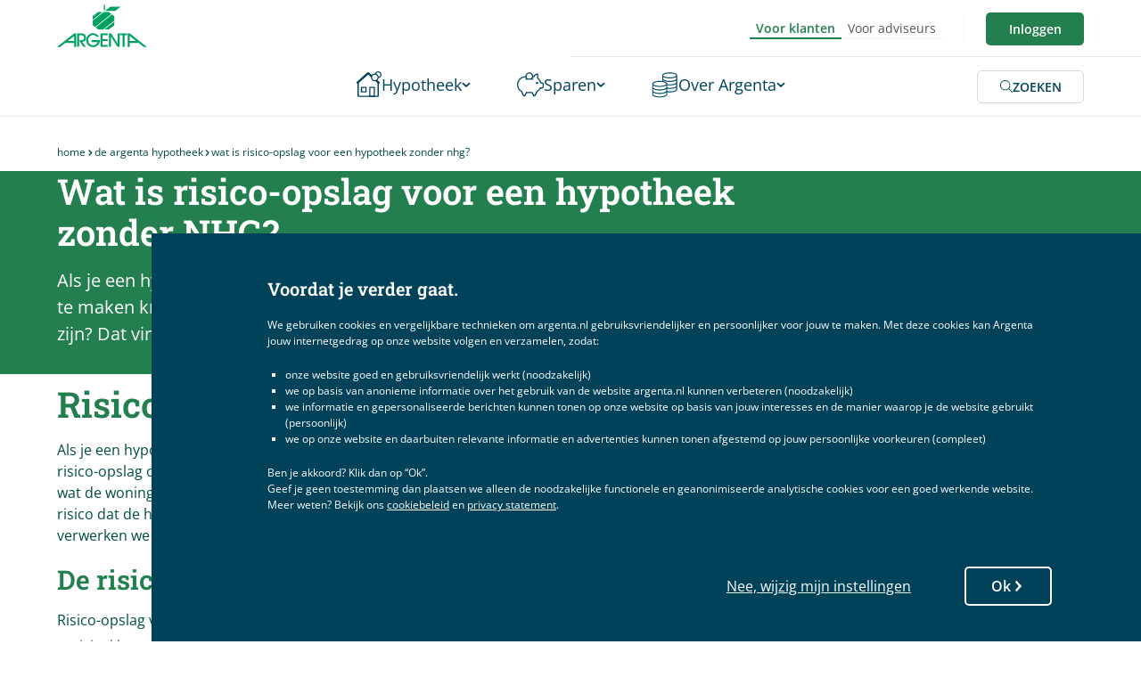

--- FILE ---
content_type: text/html; charset=UTF-8
request_url: https://www.argenta.nl/hypotheek-argenta/risico-opslag-hypotheek
body_size: 14148
content:





<!DOCTYPE html>
<html  lang="nl" dir="ltr" prefix="og: https://ogp.me/ns#" class="html html--landingspage html--node html--anonymous">
  <head>
    <title>Wat is risico-opslag voor een hypotheek zonder NHG? | Een eenvoudige bank voor hypotheken en sparen - Argenta</title>

          <link rel="stylesheet" media="all" href="/sites/default/files/css/css_mrhUY7D7xLB5JD_QnMqT07q_cKeKN4KKWS4fMY-uXNs.css?delta=0&amp;language=nl&amp;theme=argenta_corporate_theme&amp;include=eJxtyEEOgCAMBMAPGXgSqXSVxgJNsf_XmxdPkwyi1DkvwUs3FRoVGT9ZGAeF3puR0-lkbWX2MNL0TYphsausBn4AaUAkAg" />

    
        <link rel="stylesheet" href="/themes/argenta_corporate_theme/static/css/glider.min.css?v=aPg_kBUBib0E1a47tK13ms3H6qOq4tPP4-dtMeOurVbtOw_IF3l1UshvyQ6jafwkAe8dj6iIuw">
<link rel="stylesheet" href="/themes/argenta_corporate_theme/css/main.css?v=aPg_kBUBib0E1a47tK13ms3H6qOq4tPP4-dtMeOurVbtOw_IF3l1UshvyQ6jafwkAe8dj6iIuw">


  

<script>
    window.drupal_data = {}
    window.drupal_data.env = 'Production';
    window.drupal_data.logged_in = `no`;
    window.drupal_data.page_type = 'hypotheek';
    window.drupal_data.error_code = null;
    window.drupal_data.error_message = ``;
    window.drupal_data.path_hypotheekgesprek = `/hypotheekadvies/vrijblijvend-hypotheekgesprek`;
    window.drupal_data.path_calculator = `/hypotheek-argenta/wat-kan-ik-lenen`;
    window.drupal_data.path_is_thankyou = false;
    window.drupal_data.language = `nl`;
</script>


<meta name="google-site-verification" content="Oeuv1xkHSwM3Lr7fkRmhl5zz-QbWkKt6B7JrBP54eRE" />

<style>
/* open-sans-regular - latin */
@font-face {
  font-family: 'Open Sans';
  font-style: normal;
  font-weight: 400;
  font-display: swap;
  src: local(''),
       url('/themes/argenta_corporate_theme/fonts/open-sans-v34-latin-regular.woff2') format('woff2'), /* Chrome 26+, Opera 23+, Firefox 39+ */
       url('/themes/argenta_corporate_theme/fonts/open-sans-v34-latin-regular.woff') format('woff'); /* Chrome 6+, Firefox 3.6+, IE 9+, Safari 5.1+ */
}
/* open-sans-600 - latin */
@font-face {
  font-family: 'Open Sans';
  font-style: normal;
  font-weight: 600;
  font-display: swap;
  src: local(''),
       url('/themes/argenta_corporate_theme/fonts/open-sans-v34-latin-600.woff2') format('woff2'), /* Chrome 26+, Opera 23+, Firefox 39+ */
       url('/themes/argenta_corporate_theme/fonts/open-sans-v34-latin-600.woff') format('woff'); /* Chrome 6+, Firefox 3.6+, IE 9+, Safari 5.1+ */
}
/* open-sans-italic - latin */
@font-face {
  font-family: 'Open Sans';
  font-style: italic;
  font-weight: 400;
  font-display: swap;
  src: local(''),
       url('/themes/argenta_corporate_theme/fonts/open-sans-v34-latin-italic.woff2') format('woff2'), /* Chrome 26+, Opera 23+, Firefox 39+ */
       url('/themes/argenta_corporate_theme/fonts/open-sans-v34-latin-italic.woff') format('woff'); /* Chrome 6+, Firefox 3.6+, IE 9+, Safari 5.1+ */
}
/* open-sans-600italic - latin */
@font-face {
  font-family: 'Open Sans';
  font-style: italic;
  font-weight: 600;
  font-display: swap;
  src: local(''),
       url('/themes/argenta_corporate_theme/fonts/open-sans-v34-latin-600italic.woff2') format('woff2'), /* Chrome 26+, Opera 23+, Firefox 39+ */
       url('/themes/argenta_corporate_theme/fonts/open-sans-v34-latin-600italic.woff') format('woff'); /* Chrome 6+, Firefox 3.6+, IE 9+, Safari 5.1+ */
}

/* roboto-slab-600 - latin */
@font-face {
  font-family: 'Roboto Slab';
  font-style: normal;
  font-weight: 600;
  font-display: swap;
  src: local(''),
       url('/themes/argenta_corporate_theme/fonts/roboto-slab-v24-latin-600.woff2') format('woff2'), /* Chrome 26+, Opera 23+, Firefox 39+ */
       url('/themes/argenta_corporate_theme/fonts/roboto-slab-v24-latin-600.woff') format('woff'); /* Chrome 6+, Firefox 3.6+, IE 9+, Safari 5.1+ */
}
</style>

        <meta charset="utf-8" />
<script>window.dataLayer = window.dataLayer || []; window.dataLayer.push({"drupalLanguage":"nl","drupalCountry":null,"siteName":"Een eenvoudige bank voor hypotheken en sparen - Argenta","entityCreated":"1639954476","entityLangcode":"nl","entityStatus":"1","entityUid":"1","entityUuid":"bc58bf1f-a700-4d2e-a9bf-b96fa89c2564","entityVid":"11554","entityName":"developer","entityType":"node","entityBundle":"landingspage","entityId":"136","entityTitle":"Wat is risico-opslag voor een hypotheek zonder NHG?","entityTaxonomy":{"page_categories":{"54":"Hypotheek Argenta"}},"userUid":0});</script>
<link rel="canonical" href="https://www.argenta.nl/hypotheek-argenta/risico-opslag-hypotheek" />
<meta property="og:site_name" content="Een eenvoudige bank voor hypotheken en sparen - Argenta" />
<meta property="og:url" content="https://www.argenta.nl/hypotheek-argenta/risico-opslag-hypotheek" />
<meta property="og:title" content="Wat is risico-opslag voor een hypotheek zonder NHG? | Een eenvoudige bank voor hypotheken en sparen - Argenta" />
<meta name="twitter:card" content="summary_large_image" />
<meta name="twitter:title" content="Wat is risico-opslag voor een hypotheek zonder NHG? | Een eenvoudige bank voor hypotheken en sparen - Argenta" />
<meta name="twitter:url" content="https://www.argenta.nl/hypotheek-argenta/risico-opslag-hypotheek" />
<meta name="MobileOptimized" content="width" />
<meta name="HandheldFriendly" content="true" />
<meta name="viewport" content="width=device-width, initial-scale=1.0" />
<style>div#sliding-popup, div#sliding-popup .eu-cookie-withdraw-banner, .eu-cookie-withdraw-tab {background: #ffffff} div#sliding-popup.eu-cookie-withdraw-wrapper { background: transparent; } #sliding-popup h1, #sliding-popup h2, #sliding-popup h3, #sliding-popup p, #sliding-popup label, #sliding-popup div, .eu-cookie-compliance-more-button, .eu-cookie-compliance-secondary-button, .eu-cookie-withdraw-tab { color: #202020;} .eu-cookie-withdraw-tab { border-color: #202020;}</style>


    
          <link rel="preconnect" href="https://browser.sentry-cdn.com">
    
    <link rel="apple-touch-icon" sizes="180x180" href="/themes/argenta_corporate_theme/favicons/apple-touch-icon.png?v=3487ty">
<link rel="icon" type="image/png" sizes="32x32" href="/themes/argenta_corporate_theme/favicons/favicon-32x32.png?v=3487ty">
<link rel="icon" type="image/png" sizes="16x16" href="/themes/argenta_corporate_theme/favicons/favicon-16x16.png?v=3487ty">
<link rel="manifest" href="/themes/argenta_corporate_theme/favicons/site.webmanifest?v=3487ty">
<link rel="mask-icon" href="/themes/argenta_corporate_theme/favicons/safari-pinned-tab.svg?v=3487ty" color="#00a160">
<link rel="shortcut icon" href="/themes/argenta_corporate_theme/favicons/favicon.ico?v=3487ty">
<meta name="msapplication-TileColor" content="#ffffff">
<meta name="msapplication-config" content="/themes/argenta_corporate_theme/favicons/browserconfig.xml?v=3487ty">
<meta name="theme-color" content="#00a160">
  </head>
  <body  class="path-hypotheek-argenta-risico-opslag-hypotheek body body--landingspage body--node body--anonymous">
        <div class="a11y-skip-content">
                <a href="#main-content" class="visually-hidden focusable button button--a">Ga naar de hoofdinhoud</a>
    </div><div data-sitewide-alert></div>  <div class="dialog-off-canvas-main-canvas" data-off-canvas-main-canvas>
    
<div class="layout-container">
      <div>
    <div id="block-argentacookiebanner">
  
    
      

<div class="argenta-cookie-banner">
    <div class="argenta-cookie-banner__content">
        <div class="content-block"><h5>Voordat je verder gaat.</h5>

<p>We gebruiken cookies en vergelijkbare technieken om argenta.nl gebruiksvriendelijker en persoonlijker voor jouw te maken. Met deze cookies kan Argenta jouw internetgedrag op onze website volgen en verzamelen, zodat:</p>

<ul>
	<li>onze website goed en gebruiksvriendelijk werkt (noodzakelijk)</li>
	<li>we op basis van anonieme informatie over het gebruik van de website argenta.nl kunnen verbeteren (noodzakelijk)</li>
	<li>we informatie en gepersonaliseerde berichten kunnen tonen op onze website op basis van jouw interesses en de manier waarop je de website gebruikt (persoonlijk)</li>
	<li>we op onze website en daarbuiten relevante informatie en advertenties kunnen tonen afgestemd op jouw persoonlijke voorkeuren (compleet)</li>
</ul>

<p><strong>Ben je akkoord? Klik dan op “Ok”. </strong><br />
Geef je geen toestemming dan plaatsen we alleen de noodzakelijke functionele en geanonimiseerde analytische cookies voor een goed werkende website. Meer weten? Bekijk ons <a href="/cookies">cookiebeleid</a> en <a href="/privacy-statement">privacy statement</a>.</p>
</div>
    </div>
    <div class="argenta-cookie-banner__actions">
        <div class="accept-cookies color-btn--white">
            <button type="button" id="save-cookies-btn" class="button">Ok<svg class="icon icon--angle-right"
            aria-hidden="true"
            focusable="false"
            width="1em"
            height="1em"><use xlink:href="/themes/argenta_corporate_theme/img/svgstore.svg?v=F6VWgF7XEWXds6uf_xlqVpI5RgsukL4J5XFy5R0ZHp5Vu8MpRjc_NA89fQx1dH5Bxoymy3K8Jw#angle-right" xmlns:xlink="http://www.w3.org/1999/xlink"></use></svg></button>
        </div>
        <div class="edit-settings">
            <button type="button" class="open-cookie-banner">Nee, wijzig mijn instellingen</button>
        </div>
    </div>
</div>

  </div>

  </div>


            
<div class="nav-container" data-module="MainNav">
    <nav class="nav-bar">
        <a href="/" title="Home | Argenta" class="nav-bar__logo"><svg height="114" viewBox="0 0 241 114" width="241" xmlns="http://www.w3.org/2000/svg"><path fill="currentColor" d="m58.975 82.069v13.701l4.0087293-.0016488c2.5818489-.0349086 9.3562707-.518505 9.3562707-7.0173512 0-3.003-2.019-6.682-7.884-6.682zm11.828 31.04-11.733-16.609h-.096v16.608h-5.193v-35.834h11.01c5 0 7.597 1.21 9.471 3 2.26 2.18 3.27 5.474 3.27 8.478 0 9.492-7.885 10.99-10.193 10.99l9.953 13.367zm41.489-26.829h-6.059l-.351307-.3850871c-1.586896-1.7182764-4.502181-4.5049129-9.359693-4.5049129-7.403 0-13.172 6.392-13.172 13.898 0 7.784361 6.3109742 13.544154 12.9406979 13.702647l.5750647-.000622c1.7540942-.048803 8.7828454-.687633 11.9652374-8.907025h-16.587v-4.795h22.5c-.192 12.011-9.712 18.499-18.365 18.499-10.385 0-18.222-8.474-18.222-18.499 0-10.316 7.934-18.69 18.174-18.69 6.056 0 12.5 3.244 15.961 9.682zm4.231 26.829v-35.835h19.177v4.794h-13.988v10.556h13.988v4.796h-13.988v10.895h13.988v4.794zm45.477 0-17.595-27.701h-.098v27.7h-5.193v-35.833h5.675l17.308 27.264h.095v-27.265h5.193v35.835zm13.27 0v-31.04h-6.828v-4.795h18.847v4.794h-6.827v31.04zm19.457-15.681v-13.241l17.013 13.174zm-.007-20.214h-5.619v36.187h5.626v-10.918l23.658.025 14.065 10.892h8.03zm-148.969 20.216-17.01-.068 17.01-13.174zm.008-20.216-45.759 36.187h8.029l14.066-10.893 23.656-.025v10.918h5.627v-36.187zm63.865-56.869h11.853l-26.072 20.658.001-9.393zm29.506 45.992h-11.85l26.07-20.656v9.39zm.002-45.992 6.346 5.027-43.777 34.686-6.295-4.987v-11.571l29.223-23.155zm7.922 6.275 6.296 4.99v11.57l-29.226 23.156h-14.5l-6.347-5.029zm-18.584-9.318 14.533-11.516h27.194l-14.531 11.516zm-3.153-14.979 2.933-2.323v14.979l-2.933 2.323z"/></svg></a>

        <button type="button" class="nav-bar__toggle" data-toggle aria-expanded="false" aria-controls="main-navigation">
            <span class="nav-bar__toggle-text nav-bar__toggle-text--closed"><svg class="icon icon--menu"
            aria-hidden="true"
            focusable="false"
            width="1em"
            height="1em"><use xlink:href="/themes/argenta_corporate_theme/img/svgstore.svg?v=aPg_kBUBib0E1a47tK13ms3H6qOq4tPP4-dtMeOurVbtOw_IF3l1UshvyQ6jafwkAe8dj6iIuw#menu" xmlns:xlink="http://www.w3.org/1999/xlink"></use></svg> Menu</span>
            <span class="nav-bar__toggle-text nav-bar__toggle-text--opened"><svg class="icon icon--close"
            aria-hidden="true"
            focusable="false"
            width="1em"
            height="1em"><use xlink:href="/themes/argenta_corporate_theme/img/svgstore.svg?v=aPg_kBUBib0E1a47tK13ms3H6qOq4tPP4-dtMeOurVbtOw_IF3l1UshvyQ6jafwkAe8dj6iIuw#close" xmlns:xlink="http://www.w3.org/1999/xlink"></use></svg> Sluiten</span>
        </button>
    </nav>

    <div class="main-nav" id="main-navigation" data-mainnav>
        <nav class="main-nav__container">
            <a href="/" title="Home | Argenta" class="main-nav__logo-small"><svg aria-hidden="true" width="76" height="67" viewBox="0 0 76 67" xmlns="http://www.w3.org/2000/svg"><g fill="currentColor"><path d="M14.624 20.345h11.853L.405 41.003l.001-9.393zM44.13 66.337H32.28l26.07-20.656v9.39zM44.132 20.345l6.346 5.027L6.701 60.058.406 55.071V43.5L29.63 20.345zM52.054 26.62l6.296 4.99V43.18L29.124 66.337h-14.5l-6.347-5.029zM33.47 17.302 48.003 5.786h27.194L60.666 17.302zM30.317 2.323 33.25 0v14.979l-2.933 2.323z"/></g></svg></a>
    

        
    

<div  id="block-topnavigation-2" class="top-navigation">
  <div class="top-navigation__logo">
    <a href="/" title="Home | Argenta" class="top-navigation__logo-link"><svg height="114" viewBox="0 0 241 114" width="241" xmlns="http://www.w3.org/2000/svg"><path fill="currentColor" d="m58.975 82.069v13.701l4.0087293-.0016488c2.5818489-.0349086 9.3562707-.518505 9.3562707-7.0173512 0-3.003-2.019-6.682-7.884-6.682zm11.828 31.04-11.733-16.609h-.096v16.608h-5.193v-35.834h11.01c5 0 7.597 1.21 9.471 3 2.26 2.18 3.27 5.474 3.27 8.478 0 9.492-7.885 10.99-10.193 10.99l9.953 13.367zm41.489-26.829h-6.059l-.351307-.3850871c-1.586896-1.7182764-4.502181-4.5049129-9.359693-4.5049129-7.403 0-13.172 6.392-13.172 13.898 0 7.784361 6.3109742 13.544154 12.9406979 13.702647l.5750647-.000622c1.7540942-.048803 8.7828454-.687633 11.9652374-8.907025h-16.587v-4.795h22.5c-.192 12.011-9.712 18.499-18.365 18.499-10.385 0-18.222-8.474-18.222-18.499 0-10.316 7.934-18.69 18.174-18.69 6.056 0 12.5 3.244 15.961 9.682zm4.231 26.829v-35.835h19.177v4.794h-13.988v10.556h13.988v4.796h-13.988v10.895h13.988v4.794zm45.477 0-17.595-27.701h-.098v27.7h-5.193v-35.833h5.675l17.308 27.264h.095v-27.265h5.193v35.835zm13.27 0v-31.04h-6.828v-4.795h18.847v4.794h-6.827v31.04zm19.457-15.681v-13.241l17.013 13.174zm-.007-20.214h-5.619v36.187h5.626v-10.918l23.658.025 14.065 10.892h8.03zm-148.969 20.216-17.01-.068 17.01-13.174zm.008-20.216-45.759 36.187h8.029l14.066-10.893 23.656-.025v10.918h5.627v-36.187zm63.865-56.869h11.853l-26.072 20.658.001-9.393zm29.506 45.992h-11.85l26.07-20.656v9.39zm.002-45.992 6.346 5.027-43.777 34.686-6.295-4.987v-11.571l29.223-23.155zm7.922 6.275 6.296 4.99v11.57l-29.226 23.156h-14.5l-6.347-5.029zm-18.584-9.318 14.533-11.516h27.194l-14.531 11.516zm-3.153-14.979 2.933-2.323v14.979l-2.933 2.323z"/></svg></a>
  </div>

  <div class="top-navigation__content">
        
    
    <ul class="site-switcher">
                    <li class="site-switcher__item">
                <a class="site-switcher__link is-active" href="/">Voor klanten</a>
            </li>
                    <li class="site-switcher__item">
                <a class="site-switcher__link " href="/adviseurs/helpen-met-fijn-wonen">Voor adviseurs</a>
            </li>
            </ul>


              

    
                        <ul  class="top-navigation__menu">
        
                                <li  class="top-navigation__item">
                
                
                
                
                <a href="/inloggen" target="_self" class="button top-navigation__link " data-drupal-link-system-path="node/356" rel="noopener">                    Inloggen
                </a>

                            </li>
                </ul>
    


      </div>
</div>


<div  id="block-mainnavigation" class="main-nav__nav">
        


    
            
                    <ul  data-region="main_navigation" class="main-nav__menu main-nav__menu--0" data-mainnav-container="">
        
        
                    
            
            <li  class="main-nav__item main-nav__item--0 main-nav__item--first main-nav__item--has-children" data-parent-item="">
                                    
                    
                    <button type="button" class="main-nav__link main-nav__link--0 main-nav__link--first  main-nav__link--has-children  " aria-expanded="false" aria-controls="main-subnav-hypotheek" data-subnav-toggle>
                                                    <span class="main-nav__link-icon" aria-hidden="true">
                                <svg class="icon icon--house"
            aria-hidden="true"
            focusable="false"
            width="1em"
            height="1em"><use xlink:href="/themes/argenta_corporate_theme/img/svgstore.svg?v=aPg_kBUBib0E1a47tK13ms3H6qOq4tPP4-dtMeOurVbtOw_IF3l1UshvyQ6jafwkAe8dj6iIuw#house" xmlns:xlink="http://www.w3.org/1999/xlink"></use></svg></span>
                        
                        <span class="main-nav__link-text main-nav__link-text--0">Hypotheek</span>

                        <span class="main-nav__arrow-right" aria-hidden="true"><svg class="icon icon--angle-right"
            aria-hidden="true"
            focusable="false"
            width="1em"
            height="1em"><use xlink:href="/themes/argenta_corporate_theme/img/svgstore.svg?v=aPg_kBUBib0E1a47tK13ms3H6qOq4tPP4-dtMeOurVbtOw_IF3l1UshvyQ6jafwkAe8dj6iIuw#angle-right" xmlns:xlink="http://www.w3.org/1999/xlink"></use></svg></span>
                    </button>    
            
                    
            <div class="main-nav__submenu" id="main-subnav-hypotheek" data-subnav>
                <ul  class="main-nav__menu main-nav__menu--1 main-nav__menu--sub">
        
        
                    
            
            <li  class="main-nav__item main-nav__item--1 main-nav__item--sub main-nav__item--first main-nav__item--no-children">
                                    <a href="/hypotheek-argenta" target="_self" class="main-nav__link main-nav__link--1 main-nav__link--first main-nav__link--no-children main-nav__link--sub" data-drupal-link-system-path="node/80" rel="noopener">                        
                        <span class="main-nav__link-text main-nav__link-text--1">De Argenta hypotheek</span>

                                            </a>            </li>
                    
            
            <li  class="main-nav__item main-nav__item--1 main-nav__item--sub main-nav__item--no-children">
                                    <a href="/hypotheek-argenta/hypotheekrente-overzicht" target="_self" class="main-nav__link main-nav__link--1 main-nav__link--no-children main-nav__link--sub" data-drupal-link-system-path="node/135" rel="noopener">                        
                        <span class="main-nav__link-text main-nav__link-text--1">Hypotheekrente</span>

                                            </a>            </li>
                    
            
            <li  class="main-nav__item main-nav__item--1 main-nav__item--sub main-nav__item--no-children">
                                    <a href="/hypotheek/eerste-huis-kopen" target="_self" class="main-nav__link main-nav__link--1 main-nav__link--no-children main-nav__link--sub" data-drupal-link-system-path="node/12" rel="noopener">                        
                        <span class="main-nav__link-text main-nav__link-text--1">Eerste huis kopen</span>

                                            </a>            </li>
                    
            
            <li  class="main-nav__item main-nav__item--1 main-nav__item--sub main-nav__item--no-children">
                                    <a href="/hypotheek/ander-huis-kopen" target="_self" class="main-nav__link main-nav__link--1 main-nav__link--no-children main-nav__link--sub" data-drupal-link-system-path="node/105" rel="noopener">                        
                        <span class="main-nav__link-text main-nav__link-text--1">Volgend huis kopen</span>

                                            </a>            </li>
                    
            
            <li  class="main-nav__item main-nav__item--1 main-nav__item--sub main-nav__item--no-children">
                                    <a href="/hypotheek/oversluiten" target="_self" class="main-nav__link main-nav__link--1 main-nav__link--no-children main-nav__link--sub" data-drupal-link-system-path="node/106" rel="noopener">                        
                        <span class="main-nav__link-text main-nav__link-text--1">Hypotheek oversluiten</span>

                                            </a>            </li>
                    
            
            <li  class="main-nav__item main-nav__item--1 main-nav__item--sub main-nav__item--no-children">
                                    <a href="/hypotheek/groen-wonen" target="_self" class="main-nav__link main-nav__link--1 main-nav__link--no-children main-nav__link--sub" data-drupal-link-system-path="node/311" rel="noopener">                        
                        <span class="main-nav__link-text main-nav__link-text--1">Groen wonen</span>

                                            </a>            </li>
                    
            
            <li  class="main-nav__item main-nav__item--1 main-nav__item--sub main-nav__item--last main-nav__item--no-children">
                                    <a href="/hypotheek/mijn-leninginzicht" target="_self" class="main-nav__link main-nav__link--1 main-nav__link--last main-nav__link--no-children main-nav__link--sub" data-drupal-link-system-path="node/337" rel="noopener">                        
                        <span class="main-nav__link-text main-nav__link-text--1">Mijn Leninginzicht</span>

                                            </a>            </li>
                </ul>

                    </div>
                        </li>
                    
            
            <li  class="main-nav__item main-nav__item--0 main-nav__item--has-children" data-parent-item="">
                                    
                    
                    <button type="button" class="main-nav__link main-nav__link--0   main-nav__link--has-children  " aria-expanded="false" aria-controls="main-subnav-sparen" data-subnav-toggle>
                                                    <span class="main-nav__link-icon" aria-hidden="true">
                                <svg class="icon icon--piggybank"
            aria-hidden="true"
            focusable="false"
            width="1em"
            height="1em"><use xlink:href="/themes/argenta_corporate_theme/img/svgstore.svg?v=aPg_kBUBib0E1a47tK13ms3H6qOq4tPP4-dtMeOurVbtOw_IF3l1UshvyQ6jafwkAe8dj6iIuw#piggybank" xmlns:xlink="http://www.w3.org/1999/xlink"></use></svg></span>
                        
                        <span class="main-nav__link-text main-nav__link-text--0">Sparen</span>

                        <span class="main-nav__arrow-right" aria-hidden="true"><svg class="icon icon--angle-right"
            aria-hidden="true"
            focusable="false"
            width="1em"
            height="1em"><use xlink:href="/themes/argenta_corporate_theme/img/svgstore.svg?v=aPg_kBUBib0E1a47tK13ms3H6qOq4tPP4-dtMeOurVbtOw_IF3l1UshvyQ6jafwkAe8dj6iIuw#angle-right" xmlns:xlink="http://www.w3.org/1999/xlink"></use></svg></span>
                    </button>    
            
                    
            <div class="main-nav__submenu" id="main-subnav-sparen" data-subnav>
                <ul  class="main-nav__menu main-nav__menu--1 main-nav__menu--sub">
        
        
                    
            
            <li  class="main-nav__item main-nav__item--1 main-nav__item--sub main-nav__item--first main-nav__item--no-children">
                                    <a href="/sparen/sparen-voor-jouw-toekomst" class="main-nav__link main-nav__link--1 main-nav__link--first main-nav__link--no-children main-nav__link--sub" data-drupal-link-system-path="node/81">                        
                        <span class="main-nav__link-text main-nav__link-text--1">De Argenta spaarrekeningen</span>

                                            </a>            </li>
                    
            
            <li  class="main-nav__item main-nav__item--1 main-nav__item--sub main-nav__item--no-children">
                                    <a href="/sparen/spaarrente-overzicht" target="_self" class="main-nav__link main-nav__link--1 main-nav__link--no-children main-nav__link--sub" data-drupal-link-system-path="node/137" rel="noopener">                        
                        <span class="main-nav__link-text main-nav__link-text--1">Spaarrente</span>

                                            </a>            </li>
                    
            
            <li  class="main-nav__item main-nav__item--1 main-nav__item--sub main-nav__item--no-children">
                                    <a href="/sparen/termijndeposito" target="_self" class="main-nav__link main-nav__link--1 main-nav__link--no-children main-nav__link--sub" data-drupal-link-system-path="node/51" rel="noopener">                        
                        <span class="main-nav__link-text main-nav__link-text--1">Termijndeposito</span>

                                            </a>            </li>
                    
            
            <li  class="main-nav__item main-nav__item--1 main-nav__item--sub main-nav__item--no-children">
                                    <a href="/sparen/spaarrekening" target="_self" class="main-nav__link main-nav__link--1 main-nav__link--no-children main-nav__link--sub" data-drupal-link-system-path="node/49" rel="noopener">                        
                        <span class="main-nav__link-text main-nav__link-text--1">Spaarrekening</span>

                                            </a>            </li>
                    
            
            <li  class="main-nav__item main-nav__item--1 main-nav__item--sub main-nav__item--no-children">
                                    <a href="/sparen/jongeren-spaarrekening" target="_self" class="main-nav__link main-nav__link--1 main-nav__link--no-children main-nav__link--sub" data-drupal-link-system-path="node/50" rel="noopener">                        
                        <span class="main-nav__link-text main-nav__link-text--1">Jongeren spaarrekening</span>

                                            </a>            </li>
                    
            
            <li  class="main-nav__item main-nav__item--1 main-nav__item--sub main-nav__item--last main-nav__item--no-children">
                                    <a href="https://www.argenta.nl/hypotheek/mijn-argenta" class="main-nav__link main-nav__link--1 main-nav__link--last main-nav__link--no-children main-nav__link--sub" rel="noreferrer">                        
                        <span class="main-nav__link-text main-nav__link-text--1">Mijn Argenta</span>

                                            </a>            </li>
                </ul>

                    </div>
                        </li>
                    
            
            <li  class="main-nav__item main-nav__item--0 main-nav__item--last main-nav__item--has-children" data-parent-item="">
                                    
                    
                    <button type="button" class="main-nav__link main-nav__link--0  main-nav__link--last main-nav__link--has-children  " aria-expanded="false" aria-controls="main-subnav-over-argenta" data-subnav-toggle>
                                                    <span class="main-nav__link-icon" aria-hidden="true">
                                <svg class="icon icon--coins"
            aria-hidden="true"
            focusable="false"
            width="1em"
            height="1em"><use xlink:href="/themes/argenta_corporate_theme/img/svgstore.svg?v=aPg_kBUBib0E1a47tK13ms3H6qOq4tPP4-dtMeOurVbtOw_IF3l1UshvyQ6jafwkAe8dj6iIuw#coins" xmlns:xlink="http://www.w3.org/1999/xlink"></use></svg></span>
                        
                        <span class="main-nav__link-text main-nav__link-text--0">Over Argenta</span>

                        <span class="main-nav__arrow-right" aria-hidden="true"><svg class="icon icon--angle-right"
            aria-hidden="true"
            focusable="false"
            width="1em"
            height="1em"><use xlink:href="/themes/argenta_corporate_theme/img/svgstore.svg?v=aPg_kBUBib0E1a47tK13ms3H6qOq4tPP4-dtMeOurVbtOw_IF3l1UshvyQ6jafwkAe8dj6iIuw#angle-right" xmlns:xlink="http://www.w3.org/1999/xlink"></use></svg></span>
                    </button>    
            
                    
            <div class="main-nav__submenu" id="main-subnav-over-argenta" data-subnav>
                <ul  class="main-nav__menu main-nav__menu--1 main-nav__menu--sub">
        
        
                    
            
            <li  class="main-nav__item main-nav__item--1 main-nav__item--sub main-nav__item--first main-nav__item--no-children">
                                    <a href="/over-ons" target="_self" class="main-nav__link main-nav__link--1 main-nav__link--first main-nav__link--no-children main-nav__link--sub" data-drupal-link-system-path="node/91" rel="noopener">                        
                        <span class="main-nav__link-text main-nav__link-text--1">Over ons</span>

                                            </a>            </li>
                    
            
            <li  class="main-nav__item main-nav__item--1 main-nav__item--sub main-nav__item--no-children">
                                    <a href="/over-ons/duurzaamheid" class="main-nav__link main-nav__link--1 main-nav__link--no-children main-nav__link--sub" data-drupal-link-system-path="node/253">                        
                        <span class="main-nav__link-text main-nav__link-text--1">Duurzaamheid</span>

                                            </a>            </li>
                    
            
            <li  class="main-nav__item main-nav__item--1 main-nav__item--sub main-nav__item--no-children">
                                    <a href="/over-ons/onze-klanten-vertellen" target="_self" class="main-nav__link main-nav__link--1 main-nav__link--no-children main-nav__link--sub" data-drupal-link-system-path="node/84" rel="noopener">                        
                        <span class="main-nav__link-text main-nav__link-text--1">Onze klanten vertellen</span>

                                            </a>            </li>
                    
            
            <li  class="main-nav__item main-nav__item--1 main-nav__item--sub main-nav__item--no-children">
                                    <a href="/over-ons/werken-bij-argenta" target="_self" class="main-nav__link main-nav__link--1 main-nav__link--no-children main-nav__link--sub" data-drupal-link-system-path="node/177" rel="noopener">                        
                        <span class="main-nav__link-text main-nav__link-text--1">Werken bij</span>

                                            </a>            </li>
                    
            
            <li  class="main-nav__item main-nav__item--1 main-nav__item--sub main-nav__item--no-children">
                                    <a href="/veelgestelde-vragen/veel-gevraagd" target="_self" class="main-nav__link main-nav__link--1 main-nav__link--no-children main-nav__link--sub" rel="noopener">                        
                        <span class="main-nav__link-text main-nav__link-text--1">Veelgestelde vragen</span>

                                            </a>            </li>
                    
            
            <li  class="main-nav__item main-nav__item--1 main-nav__item--sub main-nav__item--last main-nav__item--no-children">
                                    <a href="/contact" target="_self" class="main-nav__link main-nav__link--1 main-nav__link--last main-nav__link--no-children main-nav__link--sub" data-drupal-link-system-path="node/90" rel="noopener">                        
                        <span class="main-nav__link-text main-nav__link-text--1">Contact</span>

                                            </a>            </li>
                </ul>

                    </div>
                        </li>
                </ul>

            

</div>

<a href="/zoeken" class="button button--outline color-btn color-btn--mint-green main-nav--link-search"><svg class="icon icon--search"
            aria-hidden="true"
            focusable="false"
            width="1em"
            height="1em"><use xlink:href="/themes/argenta_corporate_theme/img/svgstore.svg?v=aPg_kBUBib0E1a47tK13ms3H6qOq4tPP4-dtMeOurVbtOw_IF3l1UshvyQ6jafwkAe8dj6iIuw#search" xmlns:xlink="http://www.w3.org/1999/xlink"></use></svg> Zoeken</a>
        </nav>
    </div>
</div>
    
      <div>
    <div id="block-argenta-corporate-theme-breadcrumbs">
  
    
      

    <div class="breadcrumbs">
        <div class="container">
            <h2 class="visually-hidden">Je bent hier</h2>

            <ol class="breadcrumbs__list">
                                                        <li class="breadcrumbs__item breadcrumbs__item--1">
                        
                        
                                                    <a href="/" class="breadcrumbs__link">Home</a>
                                            </li>
                                                        <li class="breadcrumbs__item breadcrumbs__item--2">
                                                    <span class="breadcrumbs__icon"><svg class="icon icon--angle-right"
            aria-hidden="true"
            focusable="false"
            width="1em"
            height="1em"><use xlink:href="/themes/argenta_corporate_theme/img/svgstore.svg?v=aPg_kBUBib0E1a47tK13ms3H6qOq4tPP4-dtMeOurVbtOw_IF3l1UshvyQ6jafwkAe8dj6iIuw#angle-right" xmlns:xlink="http://www.w3.org/1999/xlink"></use></svg></span>
                        
                        
                                                    <a href="/hypotheek-argenta" class="breadcrumbs__link">De Argenta hypotheek</a>
                                            </li>
                                                        <li class="breadcrumbs__item breadcrumbs__item--3">
                                                    <span class="breadcrumbs__icon"><svg class="icon icon--angle-right"
            aria-hidden="true"
            focusable="false"
            width="1em"
            height="1em"><use xlink:href="/themes/argenta_corporate_theme/img/svgstore.svg?v=aPg_kBUBib0E1a47tK13ms3H6qOq4tPP4-dtMeOurVbtOw_IF3l1UshvyQ6jafwkAe8dj6iIuw#angle-right" xmlns:xlink="http://www.w3.org/1999/xlink"></use></svg></span>
                        
                        
                                                    <span class="breadcrumbs__text">Wat is risico-opslag voor een hypotheek zonder NHG?</span>
                                            </li>
                            </ol>
        </div>
    </div>

  </div>

  </div>


      <div>
    <div data-drupal-messages-fallback class="hidden"></div>

  </div>


    

        <main class="main-container" role="main" id="main-content" data-module="ArgentaWrapper">
                    <div class="layout-content">
                  <div>
    <div id="block-argenta-corporate-theme-content">
  
    
      <article>

  
    

  
  <div>
    
            <div>



<div  class="paragraph paragraph--type--page-header paragraph--view-mode--default color-bg--green color-text--white">
            
    
    <header class="page-header ">
        <div class="page-header__content">
            <div class="container">
                <div class="text-wrapper">
                                
        
    
        
    
    
            <h1  class="heading heading--2">Wat is risico-opslag voor een hypotheek zonder NHG?</h1>
    
                </div>

                                    <div class="page-header__text">
                        



    <div  class="text-wrapper text-wrapper--header">Als je een hypotheek zonder Nationale Hypotheek Garantie (NHG) neemt of hebt dan kun je te maken krijgen met een risico-opslag op het rentetarief. Wat dat is en wat die opslagen zijn? Dat vind je hier.</div>



                    </div>
                
                                    
<div  class="button-container">
      <div >

      
  
    <div  class="color-btn--">
              
          </div>

  </div>
  </div>

                            </div>
        </div>

            </header>

</div>
</div>
      


<div  class="content-blocks">
      
    <div  class="block-spacer block-spacer--large block-spacer--first block-spacer--after-page-header">
      


  <div  class="paragraph paragraph--type--one-column-block paragraph--parent-type-landingspage paragraph--view-mode--default has-bg-color">      <div class="container">
        
            <div>







<div class="color-bg--white color-title--green color-text--dark-green color-btn--green">
    <div  class="paragraph paragraph--type--content-block paragraph--parent-type-one-column-block paragraph--view-mode--default">
<div  class="content-block">
            <div  class="wysiwyg"><h2>Risico-opslag voor hypotheek zonder NHG.</h2>

<p>Als je een hypotheek zonder Nationale Hypotheek Garantie (NHG) hebt dan kun je te maken krijgen met een risico-opslag op het rentetarief. Hoe hoog die opslag is, hangt af van de verhouding tussen hoeveel je leent en wat de woning waard is. Hoe meer je leent in verhouding tot de marktwaarde van jouw huis, hoe groter het risico dat de hypotheek niet terugbetaald kan worden. Hiervoor rekenen we een risico-opslag. Deze opslag verwerken we in&nbsp;<a href="/hypotheek/hypotheekrente-overzicht">onze rentes</a>.</p></div>
    </div>

    
    
            </div>
</div>
</div>
      
      </div>
      </div>

    </div>
      
    <div  class="block-spacer block-spacer--large">
      


  <div  class="paragraph paragraph--type--one-column-block paragraph--parent-type-landingspage paragraph--view-mode--default has-bg-color">      <div class="container">
        
            <div>







<div class="color-bg--white color-title--green color-text--dark-green color-btn--green">
    <div  class="paragraph paragraph--type--content-block paragraph--parent-type-one-column-block paragraph--view-mode--default">
<div  class="content-block">
            <div  class="wysiwyg"><h3>De risicoklassen per maandag 15 december 2025.</h3><p><strong>Risico-opslag voor aflosvormen &nbsp;</strong><a href="/hypotheekadvies/annuiteitenhypotheek"><strong>annuïtair</strong></a><strong>&nbsp;en l</strong><a href="/hypotheekadvies/lineaire-hypotheek"><strong>ineair</strong></a><strong>.</strong></p><div class="table-scrollable" data-module="TableScrollable">
                        <div class="table-scrollable__indicator">« Swipe om meer te zien</div><div class="table-scrollable__scroller js-scroller">
                        <table class="table"><tbody><tr><td><strong>risicoklasse.</strong></td><td><strong>&nbsp;risico-opslag.*</strong>&nbsp;</td></tr><tr><td>&nbsp;tot en met 50%</td><td>&nbsp;0,12%</td></tr><tr><td>&nbsp;tot en met 60%</td><td>&nbsp;0,17%</td></tr><tr><td>&nbsp;tot en met 70%</td><td>&nbsp;0,21%</td></tr><tr><td>&nbsp;tot en met 80%</td><td>&nbsp;0,21%</td></tr><tr><td>&nbsp;tot en met 85%</td><td>&nbsp;0,26%</td></tr><tr><td>&nbsp;tot en met 90%</td><td>&nbsp;0,26%</td></tr><tr><td>&nbsp;tot en met 95%</td><td>&nbsp;0,28%</td></tr><tr><td>&nbsp;tot en met 100%</td><td>&nbsp;0,29%</td></tr><tr><td>&nbsp;tot en met 106%</td><td>&nbsp;0,64%</td></tr><tr><td>&nbsp;meer dan 106%</td><td>&nbsp;0,75%</td></tr></tbody></table></div>
                    </div><p>&nbsp;&nbsp;* Voor de 3-maands variabele rente gelden afwijkende risico-opslagen.</p><p><br><strong>Risico-opslag voor aflosvormen&nbsp;</strong><a href="/hypotheekadvies/aflossingsvrije-hypotheek"><strong>aflossingsvrij</strong></a><strong>, leven&nbsp;en beleggen.</strong></p><div class="table-scrollable" data-module="TableScrollable">
                        <div class="table-scrollable__indicator">« Swipe om meer te zien</div><div class="table-scrollable__scroller js-scroller">
                        <table class="table"><tbody><tr><td><strong>&nbsp;risicoklasse.</strong></td><td><strong>risico-opslag.*</strong></td></tr><tr><td>&nbsp;tot en met 50%&nbsp;</td><td>&nbsp;0,06%</td></tr><tr><td>&nbsp;tot en met 60%&nbsp;</td><td>&nbsp;0,12%</td></tr><tr><td>&nbsp;tot en met 70%</td><td>&nbsp;0,16%</td></tr><tr><td>&nbsp;tot en met 80%&nbsp;</td><td>&nbsp;0,21%</td></tr><tr><td>&nbsp;tot en met 85%</td><td>&nbsp;0,32%</td></tr><tr><td>&nbsp;tot en met 90%</td><td>&nbsp;0,35%</td></tr><tr><td>&nbsp;tot en met 95%</td><td>&nbsp;0,91%</td></tr><tr><td>&nbsp;tot en met 100%</td><td>&nbsp;0,91%</td></tr><tr><td>&nbsp;tot en met 106%</td><td>&nbsp;1,01%</td></tr><tr><td>&nbsp;meer dan 106%</td><td>&nbsp;1,06%</td></tr></tbody></table></div>
                    </div><p>&nbsp;<em>* Voor de 3-maands variabele rente gelden afwijkende risico-opslagen</em><br><br>Bekijk onze&nbsp;<a href="/hypotheek/hypotheekrente-overzicht">actuele rentes</a>.&nbsp;</p></div>
    </div>

    
    
            </div>
</div>
</div>
      
      </div>
      </div>

    </div>
      
    <div  class="block-spacer block-spacer--large">
      

    <div  class="paragraph paragraph--type--two-column-block paragraph--view-mode--default column-half">
                    <div class="container">





<div  class="grid grid--spacing">
            
        <div  class="cell cell--1 cell--tiny-1/2">
            







<div class="color-bg--green color-title--white color-text--white color-btn--green">
    <div  class="paragraph paragraph--type--content-block paragraph--parent-type-two-column-block paragraph--view-mode--default has-bg-color">
<div  class="content-block">
            <div  class="wysiwyg"><h3>Wat is de marktwaarde van jouw huis?</h3>

<p>Met de marktwaarde bedoelen we het geschatte bedrag dat jouw huis waard is. Deze waarde staat in de (desktop)taxatie. Bij een nieuwbouwwoning wordt de waarde bepaald op basis van onder andere de&nbsp;koop-/aannemingsovereenkomst.</p></div>
    </div>

    
    
            </div>
</div>

        </div>
            
        <div  class="cell cell--1 cell--tiny-1/2">
            







<div class="color-bg--green color-title--white color-text--white color-btn--green">
    <div  class="paragraph paragraph--type--content-block paragraph--parent-type-two-column-block paragraph--view-mode--default has-bg-color">
<div  class="content-block">
            <div  class="wysiwyg"><h3>Leen je een groter deel van de marktwaarde van jouw huis?</h3>

<p>Dan betaal je mogelijk meer risico-opslag. Andersom geldt ook: leen je voor jouw hypotheek een kleiner deel van de marktwaarde van jouw huis?&nbsp;Dan betaal je mogelijk minder risico-opslag.&nbsp;Heb je extra afgelost of is jouw huis meer waard geworden? Dan kan je rente mogelijk verlaagd worden.&nbsp;</p></div>
    </div>

    
    
            </div>
</div>

        </div>
    </div>
</div>
            </div>

    </div>
      
    <div  class="block-spacer block-spacer--large">
      


  <div  class="paragraph paragraph--type--one-column-block paragraph--parent-type-landingspage paragraph--view-mode--default has-bg-color">
        <div id="kan-mijn-risico-opslag-omlaag"></div>
      <div class="container">
        
            <div>







<div class="color-bg--white color-title--green color-text--dark-green color-btn--green">
    <div  class="paragraph paragraph--type--content-block paragraph--parent-type-one-column-block paragraph--view-mode--default">
<div  class="content-block">
            <div  class="wysiwyg"><h3>Kan mijn risico-opslag omlaag?</h3><p>Jouw risico-opslag kan mogelijk omlaag als de verhouding tussen de marktwaarde van jouw huis en de hoogte van de hypotheek lager wordt. Bijvoorbeeld omdat je hebt afgelost of omdat jouw huis meer waard is geworden. Is die verhouding voldoende gedaald? Dan kan de risico-opslag aangepast worden. Hiervoor kun je aan ons een verzoek doen.<br><br><br>&nbsp;</p><p>In de volgende gevallen doen we dit automatisch en hoef je geen verzoek hiervoor te doen:</p><ul><li>Je doet een extra aflossing van tenminste € 500,-</li><li>Je stuurt ons een nieuwe waarde* van je huis toe</li><li>Je hebt van ons een voorstel gehad om een nieuwe rente te kiezen</li></ul><p>* De nieuwe waarde van je huis kun je aan ons aantonen door middel van een nieuwe taxatie of <a href="/hypotheekadvies/desktoptaxatie">een desktoptaxatie van Calcasa</a> van jouw huis blijkt dat de marktwaarde is toegenomen. Stuur het taxatierapport of een desktoptaxatie van Calcasa naar info@argentahypotheken.nl. Dan laten we je zo snel mogelijk weten of jouw hypotheek in een lagere risicoklasse valt.</p><h3>Hoe kun je zien of de verhouding tussen de waarde en de hypotheek voldoende is gedaald?&nbsp;</h3><p>Dit kun je teruglezen bij de rentelijst die hoort bij je huidige rentecontract. Zoek bij de rentes uit het verleden de rentelijst die hoort bij de ingangsdatum van je huidige rente. In deze lijst kun je precies nalezen welke rente bij welk risico hoort.</p></div>
    </div>

    
    
            </div>
</div>
</div>
      
      </div>
      </div>

    </div>
      
    <div  class="block-spacer block-spacer--large">
      


  <div  class="paragraph paragraph--type--one-column-block paragraph--parent-type-landingspage paragraph--view-mode--default has-bg-color">      <div class="container">
        
            <div>







<div class="color-bg--green color-title--white color-text--white color-btn--green">
    <div  class="paragraph paragraph--type--content-block paragraph--parent-type-one-column-block paragraph--view-mode--default has-bg-color">
<div  class="content-block">
            <div  class="wysiwyg">

<h3>Voorbeeld daling verhouding waarde en hypotheek.</h3>

<p>Heb je bijvoorbeeld een rente die op 24 oktober 2022 is ingegaan? Dan kun je de rentelijst van 22 oktober 2022 bekijken. Bij een hypotheek van 86% van de marktwaarde en een 10 jaar vaste rente was de rente 1,30% En is je nieuwe verhouding nu 78% van de marktwaarde? Dan wordt de nieuwe rente 1,18%.</p>

</div>
    </div>

    
    
            </div>
</div>
</div>
      
      </div>
      </div>

    </div>
  </div>

  </div>

</article>

  </div>

  </div>

            </div>
            
                        </main>

    <footer role="contentinfo">
    <div class="footer-top">
        <div class="container">
            <div class="footer-top__blocks">
                <nav class="grid">
                    <div class="cell cell--1 cell--medium-1/4">  <div>
    

<div  id="block-footer1" class="footer-top__nav footer-top__nav--footer1">
    <div class="footer-top__mobile">
        <details>
            <summary class="footer-top__heading">Ik wil klant worden.<svg class="icon icon--angle-right"
            aria-hidden="true"
            focusable="false"
            width="1em"
            height="1em"><use xlink:href="/themes/argenta_corporate_theme/img/svgstore.svg?v=aPg_kBUBib0E1a47tK13ms3H6qOq4tPP4-dtMeOurVbtOw_IF3l1UshvyQ6jafwkAe8dj6iIuw#angle-right" xmlns:xlink="http://www.w3.org/1999/xlink"></use></svg></summary>

            <div>


              <ul  class="footer-top__menu">
              <li  class="footer-top__menu-item">
        
        <a href="/hypotheek-argenta" target="_self" class="footer-top__menu-link" data-drupal-link-system-path="node/80" rel="noopener">          De Argenta hypotheek
          <svg class="icon icon--angle-right"
            aria-hidden="true"
            focusable="false"
            width="1em"
            height="1em"><use xlink:href="/themes/argenta_corporate_theme/img/svgstore.svg?v=aPg_kBUBib0E1a47tK13ms3H6qOq4tPP4-dtMeOurVbtOw_IF3l1UshvyQ6jafwkAe8dj6iIuw#angle-right" xmlns:xlink="http://www.w3.org/1999/xlink"></use></svg>
        </a>

              </li>
          <li  class="footer-top__menu-item">
        
        <a href="/hypotheek-argenta/hypotheekrente-overzicht" target="_self" class="footer-top__menu-link" data-drupal-link-system-path="node/135" rel="noopener">          Hypotheekrente
          <svg class="icon icon--angle-right"
            aria-hidden="true"
            focusable="false"
            width="1em"
            height="1em"><use xlink:href="/themes/argenta_corporate_theme/img/svgstore.svg?v=aPg_kBUBib0E1a47tK13ms3H6qOq4tPP4-dtMeOurVbtOw_IF3l1UshvyQ6jafwkAe8dj6iIuw#angle-right" xmlns:xlink="http://www.w3.org/1999/xlink"></use></svg>
        </a>

              </li>
          <li  class="footer-top__menu-item">
        
        <a href="/sparen/sparen-voor-jouw-toekomst" target="_self" class="footer-top__menu-link" data-drupal-link-system-path="node/81" rel="noopener">          Sparen
          <svg class="icon icon--angle-right"
            aria-hidden="true"
            focusable="false"
            width="1em"
            height="1em"><use xlink:href="/themes/argenta_corporate_theme/img/svgstore.svg?v=aPg_kBUBib0E1a47tK13ms3H6qOq4tPP4-dtMeOurVbtOw_IF3l1UshvyQ6jafwkAe8dj6iIuw#angle-right" xmlns:xlink="http://www.w3.org/1999/xlink"></use></svg>
        </a>

              </li>
        </ul>
  

</div>
        </details>
    </div>

    <div class="footer-top__desktop">
        <h3 class="footer-top__heading">Ik wil klant worden.</h3>

        <div>


              <ul  class="footer-top__menu">
              <li  class="footer-top__menu-item">
        
        <a href="/hypotheek-argenta" target="_self" class="footer-top__menu-link" data-drupal-link-system-path="node/80" rel="noopener">          De Argenta hypotheek
          <svg class="icon icon--angle-right"
            aria-hidden="true"
            focusable="false"
            width="1em"
            height="1em"><use xlink:href="/themes/argenta_corporate_theme/img/svgstore.svg?v=aPg_kBUBib0E1a47tK13ms3H6qOq4tPP4-dtMeOurVbtOw_IF3l1UshvyQ6jafwkAe8dj6iIuw#angle-right" xmlns:xlink="http://www.w3.org/1999/xlink"></use></svg>
        </a>

              </li>
          <li  class="footer-top__menu-item">
        
        <a href="/hypotheek-argenta/hypotheekrente-overzicht" target="_self" class="footer-top__menu-link" data-drupal-link-system-path="node/135" rel="noopener">          Hypotheekrente
          <svg class="icon icon--angle-right"
            aria-hidden="true"
            focusable="false"
            width="1em"
            height="1em"><use xlink:href="/themes/argenta_corporate_theme/img/svgstore.svg?v=aPg_kBUBib0E1a47tK13ms3H6qOq4tPP4-dtMeOurVbtOw_IF3l1UshvyQ6jafwkAe8dj6iIuw#angle-right" xmlns:xlink="http://www.w3.org/1999/xlink"></use></svg>
        </a>

              </li>
          <li  class="footer-top__menu-item">
        
        <a href="/sparen/sparen-voor-jouw-toekomst" target="_self" class="footer-top__menu-link" data-drupal-link-system-path="node/81" rel="noopener">          Sparen
          <svg class="icon icon--angle-right"
            aria-hidden="true"
            focusable="false"
            width="1em"
            height="1em"><use xlink:href="/themes/argenta_corporate_theme/img/svgstore.svg?v=aPg_kBUBib0E1a47tK13ms3H6qOq4tPP4-dtMeOurVbtOw_IF3l1UshvyQ6jafwkAe8dj6iIuw#angle-right" xmlns:xlink="http://www.w3.org/1999/xlink"></use></svg>
        </a>

              </li>
        </ul>
  

</div>
    </div>
</div>

  </div>
</div>
                    <div class="cell cell--1 cell--medium-1/4">  <div>
    

<div  id="block-footer2" class="footer-top__nav footer-top__nav--footer2">
    <div class="footer-top__mobile">
        <details>
            <summary class="footer-top__heading">Ik ben klant.<svg class="icon icon--angle-right"
            aria-hidden="true"
            focusable="false"
            width="1em"
            height="1em"><use xlink:href="/themes/argenta_corporate_theme/img/svgstore.svg?v=aPg_kBUBib0E1a47tK13ms3H6qOq4tPP4-dtMeOurVbtOw_IF3l1UshvyQ6jafwkAe8dj6iIuw#angle-right" xmlns:xlink="http://www.w3.org/1999/xlink"></use></svg></summary>

            <div>


              <ul  class="footer-top__menu">
              <li  class="footer-top__menu-item">
        
        <a href="/mijn-argenta" target="_self" class="footer-top__menu-link" data-drupal-link-system-path="node/82" rel="noopener">          Mijn Argenta
          <svg class="icon icon--angle-right"
            aria-hidden="true"
            focusable="false"
            width="1em"
            height="1em"><use xlink:href="/themes/argenta_corporate_theme/img/svgstore.svg?v=aPg_kBUBib0E1a47tK13ms3H6qOq4tPP4-dtMeOurVbtOw_IF3l1UshvyQ6jafwkAe8dj6iIuw#angle-right" xmlns:xlink="http://www.w3.org/1999/xlink"></use></svg>
        </a>

              </li>
          <li  class="footer-top__menu-item">
        
        <a href="/hypotheek/mijn-leninginzicht" target="_self" class="footer-top__menu-link" data-drupal-link-system-path="node/337" rel="noopener">          Mijn Leninginzicht
          <svg class="icon icon--angle-right"
            aria-hidden="true"
            focusable="false"
            width="1em"
            height="1em"><use xlink:href="/themes/argenta_corporate_theme/img/svgstore.svg?v=aPg_kBUBib0E1a47tK13ms3H6qOq4tPP4-dtMeOurVbtOw_IF3l1UshvyQ6jafwkAe8dj6iIuw#angle-right" xmlns:xlink="http://www.w3.org/1999/xlink"></use></svg>
        </a>

              </li>
          <li  class="footer-top__menu-item">
        
        <a href="/contact/veelgestelde-vragen/veel-gevraagd" target="_self" class="footer-top__menu-link" data-drupal-link-system-path="taxonomy/term/40" rel="noopener">          Mijn Vragen
          <svg class="icon icon--angle-right"
            aria-hidden="true"
            focusable="false"
            width="1em"
            height="1em"><use xlink:href="/themes/argenta_corporate_theme/img/svgstore.svg?v=aPg_kBUBib0E1a47tK13ms3H6qOq4tPP4-dtMeOurVbtOw_IF3l1UshvyQ6jafwkAe8dj6iIuw#angle-right" xmlns:xlink="http://www.w3.org/1999/xlink"></use></svg>
        </a>

              </li>
          <li  class="footer-top__menu-item">
        
        <a href="/voorwaarden" class="footer-top__menu-link" data-drupal-link-system-path="node/85">          Mijn Voorwaarden
          <svg class="icon icon--angle-right"
            aria-hidden="true"
            focusable="false"
            width="1em"
            height="1em"><use xlink:href="/themes/argenta_corporate_theme/img/svgstore.svg?v=aPg_kBUBib0E1a47tK13ms3H6qOq4tPP4-dtMeOurVbtOw_IF3l1UshvyQ6jafwkAe8dj6iIuw#angle-right" xmlns:xlink="http://www.w3.org/1999/xlink"></use></svg>
        </a>

              </li>
        </ul>
  

</div>
        </details>
    </div>

    <div class="footer-top__desktop">
        <h3 class="footer-top__heading">Ik ben klant.</h3>

        <div>


              <ul  class="footer-top__menu">
              <li  class="footer-top__menu-item">
        
        <a href="/mijn-argenta" target="_self" class="footer-top__menu-link" data-drupal-link-system-path="node/82" rel="noopener">          Mijn Argenta
          <svg class="icon icon--angle-right"
            aria-hidden="true"
            focusable="false"
            width="1em"
            height="1em"><use xlink:href="/themes/argenta_corporate_theme/img/svgstore.svg?v=aPg_kBUBib0E1a47tK13ms3H6qOq4tPP4-dtMeOurVbtOw_IF3l1UshvyQ6jafwkAe8dj6iIuw#angle-right" xmlns:xlink="http://www.w3.org/1999/xlink"></use></svg>
        </a>

              </li>
          <li  class="footer-top__menu-item">
        
        <a href="/hypotheek/mijn-leninginzicht" target="_self" class="footer-top__menu-link" data-drupal-link-system-path="node/337" rel="noopener">          Mijn Leninginzicht
          <svg class="icon icon--angle-right"
            aria-hidden="true"
            focusable="false"
            width="1em"
            height="1em"><use xlink:href="/themes/argenta_corporate_theme/img/svgstore.svg?v=aPg_kBUBib0E1a47tK13ms3H6qOq4tPP4-dtMeOurVbtOw_IF3l1UshvyQ6jafwkAe8dj6iIuw#angle-right" xmlns:xlink="http://www.w3.org/1999/xlink"></use></svg>
        </a>

              </li>
          <li  class="footer-top__menu-item">
        
        <a href="/contact/veelgestelde-vragen/veel-gevraagd" target="_self" class="footer-top__menu-link" data-drupal-link-system-path="taxonomy/term/40" rel="noopener">          Mijn Vragen
          <svg class="icon icon--angle-right"
            aria-hidden="true"
            focusable="false"
            width="1em"
            height="1em"><use xlink:href="/themes/argenta_corporate_theme/img/svgstore.svg?v=aPg_kBUBib0E1a47tK13ms3H6qOq4tPP4-dtMeOurVbtOw_IF3l1UshvyQ6jafwkAe8dj6iIuw#angle-right" xmlns:xlink="http://www.w3.org/1999/xlink"></use></svg>
        </a>

              </li>
          <li  class="footer-top__menu-item">
        
        <a href="/voorwaarden" class="footer-top__menu-link" data-drupal-link-system-path="node/85">          Mijn Voorwaarden
          <svg class="icon icon--angle-right"
            aria-hidden="true"
            focusable="false"
            width="1em"
            height="1em"><use xlink:href="/themes/argenta_corporate_theme/img/svgstore.svg?v=aPg_kBUBib0E1a47tK13ms3H6qOq4tPP4-dtMeOurVbtOw_IF3l1UshvyQ6jafwkAe8dj6iIuw#angle-right" xmlns:xlink="http://www.w3.org/1999/xlink"></use></svg>
        </a>

              </li>
        </ul>
  

</div>
    </div>
</div>

  </div>
</div>
                    <div class="cell cell--1 cell--medium-1/4">  <div>
    

<div  id="block-footer3" class="footer-top__nav footer-top__nav--footer3">
    <div class="footer-top__mobile">
        <details>
            <summary class="footer-top__heading">Ik ben adviseur.<svg class="icon icon--angle-right"
            aria-hidden="true"
            focusable="false"
            width="1em"
            height="1em"><use xlink:href="/themes/argenta_corporate_theme/img/svgstore.svg?v=aPg_kBUBib0E1a47tK13ms3H6qOq4tPP4-dtMeOurVbtOw_IF3l1UshvyQ6jafwkAe8dj6iIuw#angle-right" xmlns:xlink="http://www.w3.org/1999/xlink"></use></svg></summary>

            <div>


              <ul  class="footer-top__menu">
              <li  class="footer-top__menu-item">
        
        <a href="/adviseur/helpen-met-fijn-wonen" target="_self" class="footer-top__menu-link" data-drupal-link-system-path="node/108" rel="noopener">          Waarom Argenta
          <svg class="icon icon--angle-right"
            aria-hidden="true"
            focusable="false"
            width="1em"
            height="1em"><use xlink:href="/themes/argenta_corporate_theme/img/svgstore.svg?v=aPg_kBUBib0E1a47tK13ms3H6qOq4tPP4-dtMeOurVbtOw_IF3l1UshvyQ6jafwkAe8dj6iIuw#angle-right" xmlns:xlink="http://www.w3.org/1999/xlink"></use></svg>
        </a>

              </li>
          <li  class="footer-top__menu-item">
        
        <a href="/hypotheek-argenta/hypotheekrente-overzicht" target="_self" class="footer-top__menu-link" data-drupal-link-system-path="node/135" rel="noopener">          Wat is nu de rente
          <svg class="icon icon--angle-right"
            aria-hidden="true"
            focusable="false"
            width="1em"
            height="1em"><use xlink:href="/themes/argenta_corporate_theme/img/svgstore.svg?v=aPg_kBUBib0E1a47tK13ms3H6qOq4tPP4-dtMeOurVbtOw_IF3l1UshvyQ6jafwkAe8dj6iIuw#angle-right" xmlns:xlink="http://www.w3.org/1999/xlink"></use></svg>
        </a>

              </li>
          <li  class="footer-top__menu-item">
        
        <a href="/adviseur/de-doorlooptijden-van-argenta" target="_self" class="footer-top__menu-link" data-drupal-link-system-path="node/176" rel="noopener">          Wat zijn de doorlooptijden
          <svg class="icon icon--angle-right"
            aria-hidden="true"
            focusable="false"
            width="1em"
            height="1em"><use xlink:href="/themes/argenta_corporate_theme/img/svgstore.svg?v=aPg_kBUBib0E1a47tK13ms3H6qOq4tPP4-dtMeOurVbtOw_IF3l1UshvyQ6jafwkAe8dj6iIuw#angle-right" xmlns:xlink="http://www.w3.org/1999/xlink"></use></svg>
        </a>

              </li>
          <li  class="footer-top__menu-item">
        
        <a href="/contact/veelgestelde-vragen/adviseurs" target="_self" class="footer-top__menu-link" rel="noopener">          Andere vragen
          <svg class="icon icon--angle-right"
            aria-hidden="true"
            focusable="false"
            width="1em"
            height="1em"><use xlink:href="/themes/argenta_corporate_theme/img/svgstore.svg?v=aPg_kBUBib0E1a47tK13ms3H6qOq4tPP4-dtMeOurVbtOw_IF3l1UshvyQ6jafwkAe8dj6iIuw#angle-right" xmlns:xlink="http://www.w3.org/1999/xlink"></use></svg>
        </a>

              </li>
        </ul>
  

</div>
        </details>
    </div>

    <div class="footer-top__desktop">
        <h3 class="footer-top__heading">Ik ben adviseur.</h3>

        <div>


              <ul  class="footer-top__menu">
              <li  class="footer-top__menu-item">
        
        <a href="/adviseur/helpen-met-fijn-wonen" target="_self" class="footer-top__menu-link" data-drupal-link-system-path="node/108" rel="noopener">          Waarom Argenta
          <svg class="icon icon--angle-right"
            aria-hidden="true"
            focusable="false"
            width="1em"
            height="1em"><use xlink:href="/themes/argenta_corporate_theme/img/svgstore.svg?v=aPg_kBUBib0E1a47tK13ms3H6qOq4tPP4-dtMeOurVbtOw_IF3l1UshvyQ6jafwkAe8dj6iIuw#angle-right" xmlns:xlink="http://www.w3.org/1999/xlink"></use></svg>
        </a>

              </li>
          <li  class="footer-top__menu-item">
        
        <a href="/hypotheek-argenta/hypotheekrente-overzicht" target="_self" class="footer-top__menu-link" data-drupal-link-system-path="node/135" rel="noopener">          Wat is nu de rente
          <svg class="icon icon--angle-right"
            aria-hidden="true"
            focusable="false"
            width="1em"
            height="1em"><use xlink:href="/themes/argenta_corporate_theme/img/svgstore.svg?v=aPg_kBUBib0E1a47tK13ms3H6qOq4tPP4-dtMeOurVbtOw_IF3l1UshvyQ6jafwkAe8dj6iIuw#angle-right" xmlns:xlink="http://www.w3.org/1999/xlink"></use></svg>
        </a>

              </li>
          <li  class="footer-top__menu-item">
        
        <a href="/adviseur/de-doorlooptijden-van-argenta" target="_self" class="footer-top__menu-link" data-drupal-link-system-path="node/176" rel="noopener">          Wat zijn de doorlooptijden
          <svg class="icon icon--angle-right"
            aria-hidden="true"
            focusable="false"
            width="1em"
            height="1em"><use xlink:href="/themes/argenta_corporate_theme/img/svgstore.svg?v=aPg_kBUBib0E1a47tK13ms3H6qOq4tPP4-dtMeOurVbtOw_IF3l1UshvyQ6jafwkAe8dj6iIuw#angle-right" xmlns:xlink="http://www.w3.org/1999/xlink"></use></svg>
        </a>

              </li>
          <li  class="footer-top__menu-item">
        
        <a href="/contact/veelgestelde-vragen/adviseurs" target="_self" class="footer-top__menu-link" rel="noopener">          Andere vragen
          <svg class="icon icon--angle-right"
            aria-hidden="true"
            focusable="false"
            width="1em"
            height="1em"><use xlink:href="/themes/argenta_corporate_theme/img/svgstore.svg?v=aPg_kBUBib0E1a47tK13ms3H6qOq4tPP4-dtMeOurVbtOw_IF3l1UshvyQ6jafwkAe8dj6iIuw#angle-right" xmlns:xlink="http://www.w3.org/1999/xlink"></use></svg>
        </a>

              </li>
        </ul>
  

</div>
    </div>
</div>

  </div>
</div>
                    <div class="cell cell--1 cell--medium-1/4">  <div>
    

<div  id="block-footer4" class="footer-top__nav footer-top__nav--footer4">
    <div class="footer-top__mobile">
        <details>
            <summary class="footer-top__heading">Ik ben Argenta.<svg class="icon icon--angle-right"
            aria-hidden="true"
            focusable="false"
            width="1em"
            height="1em"><use xlink:href="/themes/argenta_corporate_theme/img/svgstore.svg?v=aPg_kBUBib0E1a47tK13ms3H6qOq4tPP4-dtMeOurVbtOw_IF3l1UshvyQ6jafwkAe8dj6iIuw#angle-right" xmlns:xlink="http://www.w3.org/1999/xlink"></use></svg></summary>

            <div>


              <ul  class="footer-top__menu">
              <li  class="footer-top__menu-item">
        
        <a href="/over-ons" target="_self" class="footer-top__menu-link" data-drupal-link-system-path="node/91" rel="noopener">          Over ons
          <svg class="icon icon--angle-right"
            aria-hidden="true"
            focusable="false"
            width="1em"
            height="1em"><use xlink:href="/themes/argenta_corporate_theme/img/svgstore.svg?v=aPg_kBUBib0E1a47tK13ms3H6qOq4tPP4-dtMeOurVbtOw_IF3l1UshvyQ6jafwkAe8dj6iIuw#angle-right" xmlns:xlink="http://www.w3.org/1999/xlink"></use></svg>
        </a>

              </li>
          <li  class="footer-top__menu-item">
        
        <a href="/over-ons/werken-bij-argenta" target="_self" class="footer-top__menu-link" data-drupal-link-system-path="node/177" rel="noopener">          Werken bij
          <svg class="icon icon--angle-right"
            aria-hidden="true"
            focusable="false"
            width="1em"
            height="1em"><use xlink:href="/themes/argenta_corporate_theme/img/svgstore.svg?v=aPg_kBUBib0E1a47tK13ms3H6qOq4tPP4-dtMeOurVbtOw_IF3l1UshvyQ6jafwkAe8dj6iIuw#angle-right" xmlns:xlink="http://www.w3.org/1999/xlink"></use></svg>
        </a>

              </li>
          <li  class="footer-top__menu-item">
        
        <a href="/contact/veelgestelde-vragen/veel-gevraagd" target="_self" class="footer-top__menu-link" data-drupal-link-system-path="taxonomy/term/40" rel="noopener">          Veelgestelde vragen
          <svg class="icon icon--angle-right"
            aria-hidden="true"
            focusable="false"
            width="1em"
            height="1em"><use xlink:href="/themes/argenta_corporate_theme/img/svgstore.svg?v=aPg_kBUBib0E1a47tK13ms3H6qOq4tPP4-dtMeOurVbtOw_IF3l1UshvyQ6jafwkAe8dj6iIuw#angle-right" xmlns:xlink="http://www.w3.org/1999/xlink"></use></svg>
        </a>

              </li>
          <li  class="footer-top__menu-item">
        
        <a href="/toegankelijkheid-argentanl-en-mijnargentanl" class="footer-top__menu-link" data-drupal-link-system-path="node/479">          Toegankelijkheid
          <svg class="icon icon--angle-right"
            aria-hidden="true"
            focusable="false"
            width="1em"
            height="1em"><use xlink:href="/themes/argenta_corporate_theme/img/svgstore.svg?v=aPg_kBUBib0E1a47tK13ms3H6qOq4tPP4-dtMeOurVbtOw_IF3l1UshvyQ6jafwkAe8dj6iIuw#angle-right" xmlns:xlink="http://www.w3.org/1999/xlink"></use></svg>
        </a>

              </li>
          <li  class="footer-top__menu-item">
        
        <a href="/over-ons/veilig-bankieren" target="_self" class="footer-top__menu-link" data-drupal-link-system-path="node/92" rel="noopener">          Veilig bankieren
          <svg class="icon icon--angle-right"
            aria-hidden="true"
            focusable="false"
            width="1em"
            height="1em"><use xlink:href="/themes/argenta_corporate_theme/img/svgstore.svg?v=aPg_kBUBib0E1a47tK13ms3H6qOq4tPP4-dtMeOurVbtOw_IF3l1UshvyQ6jafwkAe8dj6iIuw#angle-right" xmlns:xlink="http://www.w3.org/1999/xlink"></use></svg>
        </a>

              </li>
          <li  class="footer-top__menu-item">
        
        <a href="/contact" target="_self" class="footer-top__menu-link" data-drupal-link-system-path="node/90" rel="noopener">          Contact
          <svg class="icon icon--angle-right"
            aria-hidden="true"
            focusable="false"
            width="1em"
            height="1em"><use xlink:href="/themes/argenta_corporate_theme/img/svgstore.svg?v=aPg_kBUBib0E1a47tK13ms3H6qOq4tPP4-dtMeOurVbtOw_IF3l1UshvyQ6jafwkAe8dj6iIuw#angle-right" xmlns:xlink="http://www.w3.org/1999/xlink"></use></svg>
        </a>

              </li>
        </ul>
  

</div>
        </details>
    </div>

    <div class="footer-top__desktop">
        <h3 class="footer-top__heading">Ik ben Argenta.</h3>

        <div>


              <ul  class="footer-top__menu">
              <li  class="footer-top__menu-item">
        
        <a href="/over-ons" target="_self" class="footer-top__menu-link" data-drupal-link-system-path="node/91" rel="noopener">          Over ons
          <svg class="icon icon--angle-right"
            aria-hidden="true"
            focusable="false"
            width="1em"
            height="1em"><use xlink:href="/themes/argenta_corporate_theme/img/svgstore.svg?v=aPg_kBUBib0E1a47tK13ms3H6qOq4tPP4-dtMeOurVbtOw_IF3l1UshvyQ6jafwkAe8dj6iIuw#angle-right" xmlns:xlink="http://www.w3.org/1999/xlink"></use></svg>
        </a>

              </li>
          <li  class="footer-top__menu-item">
        
        <a href="/over-ons/werken-bij-argenta" target="_self" class="footer-top__menu-link" data-drupal-link-system-path="node/177" rel="noopener">          Werken bij
          <svg class="icon icon--angle-right"
            aria-hidden="true"
            focusable="false"
            width="1em"
            height="1em"><use xlink:href="/themes/argenta_corporate_theme/img/svgstore.svg?v=aPg_kBUBib0E1a47tK13ms3H6qOq4tPP4-dtMeOurVbtOw_IF3l1UshvyQ6jafwkAe8dj6iIuw#angle-right" xmlns:xlink="http://www.w3.org/1999/xlink"></use></svg>
        </a>

              </li>
          <li  class="footer-top__menu-item">
        
        <a href="/contact/veelgestelde-vragen/veel-gevraagd" target="_self" class="footer-top__menu-link" data-drupal-link-system-path="taxonomy/term/40" rel="noopener">          Veelgestelde vragen
          <svg class="icon icon--angle-right"
            aria-hidden="true"
            focusable="false"
            width="1em"
            height="1em"><use xlink:href="/themes/argenta_corporate_theme/img/svgstore.svg?v=aPg_kBUBib0E1a47tK13ms3H6qOq4tPP4-dtMeOurVbtOw_IF3l1UshvyQ6jafwkAe8dj6iIuw#angle-right" xmlns:xlink="http://www.w3.org/1999/xlink"></use></svg>
        </a>

              </li>
          <li  class="footer-top__menu-item">
        
        <a href="/toegankelijkheid-argentanl-en-mijnargentanl" class="footer-top__menu-link" data-drupal-link-system-path="node/479">          Toegankelijkheid
          <svg class="icon icon--angle-right"
            aria-hidden="true"
            focusable="false"
            width="1em"
            height="1em"><use xlink:href="/themes/argenta_corporate_theme/img/svgstore.svg?v=aPg_kBUBib0E1a47tK13ms3H6qOq4tPP4-dtMeOurVbtOw_IF3l1UshvyQ6jafwkAe8dj6iIuw#angle-right" xmlns:xlink="http://www.w3.org/1999/xlink"></use></svg>
        </a>

              </li>
          <li  class="footer-top__menu-item">
        
        <a href="/over-ons/veilig-bankieren" target="_self" class="footer-top__menu-link" data-drupal-link-system-path="node/92" rel="noopener">          Veilig bankieren
          <svg class="icon icon--angle-right"
            aria-hidden="true"
            focusable="false"
            width="1em"
            height="1em"><use xlink:href="/themes/argenta_corporate_theme/img/svgstore.svg?v=aPg_kBUBib0E1a47tK13ms3H6qOq4tPP4-dtMeOurVbtOw_IF3l1UshvyQ6jafwkAe8dj6iIuw#angle-right" xmlns:xlink="http://www.w3.org/1999/xlink"></use></svg>
        </a>

              </li>
          <li  class="footer-top__menu-item">
        
        <a href="/contact" target="_self" class="footer-top__menu-link" data-drupal-link-system-path="node/90" rel="noopener">          Contact
          <svg class="icon icon--angle-right"
            aria-hidden="true"
            focusable="false"
            width="1em"
            height="1em"><use xlink:href="/themes/argenta_corporate_theme/img/svgstore.svg?v=aPg_kBUBib0E1a47tK13ms3H6qOq4tPP4-dtMeOurVbtOw_IF3l1UshvyQ6jafwkAe8dj6iIuw#angle-right" xmlns:xlink="http://www.w3.org/1999/xlink"></use></svg>
        </a>

              </li>
        </ul>
  

</div>
    </div>
</div>

  </div>
</div>
                </nav>
            </div>
              <div>
    
<div  id="block-terms-menu-mobile" class="terms-mobile visible-xs">
        
              <ul>
              <li>
        <a href="/disclaimer" target="_blank" data-drupal-link-system-path="node/86" rel="noopener">Disclaimer</a>
              </li>
          <li>
        <a href="/voorwaarden" target="_blank" data-drupal-link-system-path="node/85" rel="noopener">Voorwaarden</a>
              </li>
          <li>
        <a href="/privacy-statement" target="_blank" data-drupal-link-system-path="node/87" rel="noopener">Privacy</a>
              </li>
          <li>
        <a href="/cookies" target="_blank" data-drupal-link-system-path="node/88" rel="noopener">Cookies</a>
              </li>
        </ul>
  


  </div>

  </div>

        </div>
    </div>

    <div class="footer-bottom">
        <div class="container">
            <div class="footer-bottom__blocks">
                <div class="footer-bottom__logo">
                    
                </div>
                <div class="footer-bottom__socials">
                      <div>
    
<div  id="block-socialmediabottom" class="social-media">
        
  
  
            <ul>
              <li>
          <a href="https://www.linkedin.com/company/11699233" title="LinkedIn" aria-label="LinkedIn">
              <svg class="icon icon--linkedin"
            aria-hidden="true"
            focusable="false"
            width="1em"
            height="1em"><use xlink:href="/themes/argenta_corporate_theme/img/svgstore.svg?v=aPg_kBUBib0E1a47tK13ms3H6qOq4tPP4-dtMeOurVbtOw_IF3l1UshvyQ6jafwkAe8dj6iIuw#linkedin" xmlns:xlink="http://www.w3.org/1999/xlink"></use></svg>
          </a>
              </li>
        </ul>
  


  </div>

  </div>

                </div>
                <div class="footer-bottom__quicklinks">
                      <div>
    
<div  id="block-terms-menu-bottom" class="terms-bottom hidden-xs">
        
              <ul>
              <li>
        <a href="/disclaimer" target="_blank" data-drupal-link-system-path="node/86" rel="noopener">Disclaimer</a>
              </li>
          <li>
        <a href="/voorwaarden" target="_blank" data-drupal-link-system-path="node/85" rel="noopener">Voorwaarden</a>
              </li>
          <li>
        <a href="/privacy-statement" target="_blank" data-drupal-link-system-path="node/87" rel="noopener">Privacy</a>
              </li>
          <li>
        <a href="/cookies" target="_blank" data-drupal-link-system-path="node/88" rel="noopener">Cookies</a>
              </li>
        </ul>
  


  </div>

  </div>

                </div>
            </div>
            
        </div>
    </div>
</footer>
</div>

  </div>
            
      <script type="application/json" data-drupal-selector="drupal-settings-json">{"path":{"baseUrl":"\/","pathPrefix":"","currentPath":"node\/136","currentPathIsAdmin":false,"isFront":false,"currentLanguage":"nl"},"pluralDelimiter":"\u0003","suppressDeprecationErrors":true,"dataLayer":{"defaultLang":"nl","languages":{"nl":{"id":"nl","name":"Dutch","direction":"ltr","weight":1}}},"eu_cookie_compliance":{"cookie_policy_version":"1.0.0","popup_enabled":true,"popup_agreed_enabled":false,"popup_hide_agreed":false,"popup_clicking_confirmation":false,"popup_scrolling_confirmation":false,"popup_html_info":"\u003Cdiv role=\u0022alertdialog\u0022 aria-labelledby=\u0022popup-text\u0022  class=\u0022eu-cookie-compliance-banner eu-cookie-compliance-banner-info eu-cookie-compliance-banner--categories container\u0022\u003E\n  \u003Cdiv class=\u0022popup-content info eu-cookie-compliance-content\u0022\u003E\n    \u003Cdiv id=\u0022popup-text\u0022 class=\u0022eu-cookie-compliance-message\u0022\u003E\n      \u003Ch5\u003EUw cookies bij Argenta instellen\u003C\/h5\u003E\u003Cp\u003EWij gebruiken cookies om de Argenta-website goed te laten functioneren en om de informatie op onze website beter af stemmen op uw persoonlijke behoeften. Selecteer en bevestig uw persoonlijke cookie-instelling hieronder.\u003C\/p\u003E\n          \u003C\/div\u003E\n\n    \u003Cdiv class=\u0022eu-cookie-compliance__settings\u0022\u003E\n              \u003Cdiv id=\u0022eu-cookie-compliance-categories\u0022 class=\u0022eu-cookie-compliance-categories\u0022\u003E\n            \u003Cdiv class=\u0022eu-cookie-compliance-category-description\u0022\u003E\u003C\/div\u003E\n                      \u003Cdiv class=\u0022eu-cookie-compliance-category\u0022\u003E\n                \u003Cinput type=\u0022checkbox\u0022 name=\u0022cookie-categories\u0022 id=\u0022cookie-category-necessary\u0022\n                       value=\u0022necessary\u0022\n                        checked                         \u003E\n                \u003Clabel for=\u0022cookie-category-necessary\u0022\u003Enoodzakelijk.\u003C\/label\u003E\n                                    \u003Cdiv class=\u0022eu-cookie-compliance-category-description-text\u0022\u003E\u003Ch5\u003Enoodzakelijk.\u003C\/h5\u003E\r\n\u003Cul\u003E\r\n\u003Cli\u003Ecookies voor een goede werking van onze website\u003C\/li\u003E\r\n\u003C\/ul\u003E\u003C\/div\u003E\n                            \u003C\/div\u003E\n                      \u003Cdiv class=\u0022eu-cookie-compliance-category\u0022\u003E\n                \u003Cinput type=\u0022checkbox\u0022 name=\u0022cookie-categories\u0022 id=\u0022cookie-category-personal\u0022\n                       value=\u0022personal\u0022\n                                               \u003E\n                \u003Clabel for=\u0022cookie-category-personal\u0022\u003Epersoonlijk.\u003C\/label\u003E\n                                    \u003Cdiv class=\u0022eu-cookie-compliance-category-description-text\u0022\u003E\u003Ch5\u003Epersoonlijk.\u003C\/h5\u003E\r\n\u003Cul\u003E\r\n\u003Cli\u003Ecookies voor een goede werking van onze website\u003C\/li\u003E\r\n\u003Cli\u003Ecookies waarmee we anonieme informatie over gebruik van onze website verzamelen om te verbeteren\u003C\/li\u003E\r\n\u003Cli\u003Ecookies waarmee we de inhoud van onze website afstemmen op jouw persoonlijke voorkeuren (zo vind je sneller wat je zoekt)\u003C\/li\u003E\r\n\u003C\/ul\u003E\u003C\/div\u003E\n                            \u003C\/div\u003E\n                      \u003Cdiv class=\u0022eu-cookie-compliance-category\u0022\u003E\n                \u003Cinput type=\u0022checkbox\u0022 name=\u0022cookie-categories\u0022 id=\u0022cookie-category-complete\u0022\n                       value=\u0022complete\u0022\n                                               \u003E\n                \u003Clabel for=\u0022cookie-category-complete\u0022\u003Ecompleet.\u003C\/label\u003E\n                                    \u003Cdiv class=\u0022eu-cookie-compliance-category-description-text\u0022\u003E\u003Ch5\u003Ecompleet.\u003C\/h5\u003E\r\n\u003Cul\u003E\r\n\u003Cli\u003Ecookies voor een goede werking van onze website\u003C\/li\u003E\r\n\u003Cli\u003Ecookies waarmee we anonieme informatie over gebruik van onze website verzamelen om te verbeteren\u003C\/li\u003E\r\n\u003Cli\u003Ecookies waarmee we de inhoud van onze website afstemmen op jouw persoonlijke voorkeuren (zo vind je sneller wat je zoekt)\u003C\/li\u003E\r\n\u003Cli\u003Ecookies waarmee we de inhoud van aanbiedingen buiten onze website kunnen afstemmen op jouw persoonlijke voorkeuren\u003C\/li\u003E\r\n\u003Cli\u003Ecookies waarmee je jouw social media-profielen op onze website kunt gebruiken\u003C\/li\u003E\r\n\u003C\/ul\u003E\u003C\/div\u003E\n                            \u003C\/div\u003E\n                            \u003C\/div\u003E\n      \n      \u003Cdiv id=\u0022popup-buttons\u0022 class=\u0022eu-cookie-compliance-buttons eu-cookie-compliance-has-categories\u0022\u003E\n        \u003Cbutton type=\u0022button\u0022 class=\u0022agree-button eu-cookie-compliance-default-button\u0022\u003Einstellingen opslaan\u003C\/button\u003E\n                  \u003Cbutton type=\u0022button\u0022 class=\u0022eu-cookie-withdraw-button visually-hidden\u0022\u003EWithdraw consent\u003C\/button\u003E\n              \u003C\/div\u003E\n    \u003C\/div\u003E\n  \u003C\/div\u003E\n\u003C\/div\u003E","use_mobile_message":false,"mobile_popup_html_info":"\u003Cdiv role=\u0022alertdialog\u0022 aria-labelledby=\u0022popup-text\u0022  class=\u0022eu-cookie-compliance-banner eu-cookie-compliance-banner-info eu-cookie-compliance-banner--categories container\u0022\u003E\n  \u003Cdiv class=\u0022popup-content info eu-cookie-compliance-content\u0022\u003E\n    \u003Cdiv id=\u0022popup-text\u0022 class=\u0022eu-cookie-compliance-message\u0022\u003E\n      \n          \u003C\/div\u003E\n\n    \u003Cdiv class=\u0022eu-cookie-compliance__settings\u0022\u003E\n              \u003Cdiv id=\u0022eu-cookie-compliance-categories\u0022 class=\u0022eu-cookie-compliance-categories\u0022\u003E\n            \u003Cdiv class=\u0022eu-cookie-compliance-category-description\u0022\u003E\u003C\/div\u003E\n                      \u003Cdiv class=\u0022eu-cookie-compliance-category\u0022\u003E\n                \u003Cinput type=\u0022checkbox\u0022 name=\u0022cookie-categories\u0022 id=\u0022cookie-category-necessary\u0022\n                       value=\u0022necessary\u0022\n                        checked                         \u003E\n                \u003Clabel for=\u0022cookie-category-necessary\u0022\u003Enoodzakelijk.\u003C\/label\u003E\n                                    \u003Cdiv class=\u0022eu-cookie-compliance-category-description-text\u0022\u003E\u003Ch5\u003Enoodzakelijk.\u003C\/h5\u003E\r\n\u003Cul\u003E\r\n\u003Cli\u003Ecookies voor een goede werking van onze website\u003C\/li\u003E\r\n\u003C\/ul\u003E\u003C\/div\u003E\n                            \u003C\/div\u003E\n                      \u003Cdiv class=\u0022eu-cookie-compliance-category\u0022\u003E\n                \u003Cinput type=\u0022checkbox\u0022 name=\u0022cookie-categories\u0022 id=\u0022cookie-category-personal\u0022\n                       value=\u0022personal\u0022\n                                               \u003E\n                \u003Clabel for=\u0022cookie-category-personal\u0022\u003Epersoonlijk.\u003C\/label\u003E\n                                    \u003Cdiv class=\u0022eu-cookie-compliance-category-description-text\u0022\u003E\u003Ch5\u003Epersoonlijk.\u003C\/h5\u003E\r\n\u003Cul\u003E\r\n\u003Cli\u003Ecookies voor een goede werking van onze website\u003C\/li\u003E\r\n\u003Cli\u003Ecookies waarmee we anonieme informatie over gebruik van onze website verzamelen om te verbeteren\u003C\/li\u003E\r\n\u003Cli\u003Ecookies waarmee we de inhoud van onze website afstemmen op jouw persoonlijke voorkeuren (zo vind je sneller wat je zoekt)\u003C\/li\u003E\r\n\u003C\/ul\u003E\u003C\/div\u003E\n                            \u003C\/div\u003E\n                      \u003Cdiv class=\u0022eu-cookie-compliance-category\u0022\u003E\n                \u003Cinput type=\u0022checkbox\u0022 name=\u0022cookie-categories\u0022 id=\u0022cookie-category-complete\u0022\n                       value=\u0022complete\u0022\n                                               \u003E\n                \u003Clabel for=\u0022cookie-category-complete\u0022\u003Ecompleet.\u003C\/label\u003E\n                                    \u003Cdiv class=\u0022eu-cookie-compliance-category-description-text\u0022\u003E\u003Ch5\u003Ecompleet.\u003C\/h5\u003E\r\n\u003Cul\u003E\r\n\u003Cli\u003Ecookies voor een goede werking van onze website\u003C\/li\u003E\r\n\u003Cli\u003Ecookies waarmee we anonieme informatie over gebruik van onze website verzamelen om te verbeteren\u003C\/li\u003E\r\n\u003Cli\u003Ecookies waarmee we de inhoud van onze website afstemmen op jouw persoonlijke voorkeuren (zo vind je sneller wat je zoekt)\u003C\/li\u003E\r\n\u003Cli\u003Ecookies waarmee we de inhoud van aanbiedingen buiten onze website kunnen afstemmen op jouw persoonlijke voorkeuren\u003C\/li\u003E\r\n\u003Cli\u003Ecookies waarmee je jouw social media-profielen op onze website kunt gebruiken\u003C\/li\u003E\r\n\u003C\/ul\u003E\u003C\/div\u003E\n                            \u003C\/div\u003E\n                            \u003C\/div\u003E\n      \n      \u003Cdiv id=\u0022popup-buttons\u0022 class=\u0022eu-cookie-compliance-buttons eu-cookie-compliance-has-categories\u0022\u003E\n        \u003Cbutton type=\u0022button\u0022 class=\u0022agree-button eu-cookie-compliance-default-button\u0022\u003Einstellingen opslaan\u003C\/button\u003E\n                  \u003Cbutton type=\u0022button\u0022 class=\u0022eu-cookie-withdraw-button visually-hidden\u0022\u003EWithdraw consent\u003C\/button\u003E\n              \u003C\/div\u003E\n    \u003C\/div\u003E\n  \u003C\/div\u003E\n\u003C\/div\u003E","mobile_breakpoint":768,"popup_html_agreed":false,"popup_use_bare_css":false,"popup_height":"auto","popup_width":"1110","popup_delay":1000,"popup_link":"\/","popup_link_new_window":true,"popup_position":false,"fixed_top_position":true,"popup_language":"nl","store_consent":false,"better_support_for_screen_readers":false,"cookie_name":"","reload_page":false,"domain":"","domain_all_sites":false,"popup_eu_only":false,"popup_eu_only_js":false,"cookie_lifetime":100,"cookie_session":0,"set_cookie_session_zero_on_disagree":0,"disagree_do_not_show_popup":false,"method":"categories","automatic_cookies_removal":true,"allowed_cookies":"personal:AMCV_*AdobeOrg\r\npersonal:AMCVS_*AdobeOrg\r\npersonal:s_cc\r\npersonal:s_sq","withdraw_markup":"\u003Cbutton type=\u0022button\u0022 class=\u0022eu-cookie-withdraw-tab\u0022\u003EPrivacy settings\u003C\/button\u003E\n\u003Cdiv aria-labelledby=\u0022popup-text\u0022 class=\u0022eu-cookie-withdraw-banner\u0022\u003E\n  \u003Cdiv class=\u0022popup-content info eu-cookie-compliance-content\u0022\u003E\n    \u003Cdiv id=\u0022popup-text\u0022 class=\u0022eu-cookie-compliance-message\u0022 role=\u0022document\u0022\u003E\n      \n    \u003C\/div\u003E\n    \u003Cdiv id=\u0022popup-buttons\u0022 class=\u0022eu-cookie-compliance-buttons\u0022\u003E\n      \u003Cbutton type=\u0022button\u0022 class=\u0022eu-cookie-withdraw-button \u0022\u003EWithdraw consent\u003C\/button\u003E\n    \u003C\/div\u003E\n  \u003C\/div\u003E\n\u003C\/div\u003E","withdraw_enabled":true,"reload_options":0,"reload_routes_list":"","withdraw_button_on_info_popup":false,"cookie_categories":["necessary","personal","complete"],"cookie_categories_details":{"necessary":{"uuid":"6738b0d5-fcb2-48b1-81dc-67605b67e6b8","langcode":"nl","status":true,"dependencies":[],"id":"necessary","label":"noodzakelijk.","description":"\u003Ch5\u003Enoodzakelijk.\u003C\/h5\u003E\r\n\u003Cul\u003E\r\n\u003Cli\u003Ecookies voor een goede werking van onze website\u003C\/li\u003E\r\n\u003C\/ul\u003E","checkbox_default_state":"checked","weight":-9},"personal":{"uuid":"2b71c723-0a0d-488f-99aa-19cf45a206da","langcode":"nl","status":true,"dependencies":[],"id":"personal","label":"persoonlijk.","description":"\u003Ch5\u003Epersoonlijk.\u003C\/h5\u003E\r\n\u003Cul\u003E\r\n\u003Cli\u003Ecookies voor een goede werking van onze website\u003C\/li\u003E\r\n\u003Cli\u003Ecookies waarmee we anonieme informatie over gebruik van onze website verzamelen om te verbeteren\u003C\/li\u003E\r\n\u003Cli\u003Ecookies waarmee we de inhoud van onze website afstemmen op jouw persoonlijke voorkeuren (zo vind je sneller wat je zoekt)\u003C\/li\u003E\r\n\u003C\/ul\u003E","checkbox_default_state":"unchecked","weight":-8},"complete":{"uuid":"689c7728-2414-466f-a132-18815bb1ceba","langcode":"nl","status":true,"dependencies":[],"id":"complete","label":"compleet.","description":"\u003Ch5\u003Ecompleet.\u003C\/h5\u003E\r\n\u003Cul\u003E\r\n\u003Cli\u003Ecookies voor een goede werking van onze website\u003C\/li\u003E\r\n\u003Cli\u003Ecookies waarmee we anonieme informatie over gebruik van onze website verzamelen om te verbeteren\u003C\/li\u003E\r\n\u003Cli\u003Ecookies waarmee we de inhoud van onze website afstemmen op jouw persoonlijke voorkeuren (zo vind je sneller wat je zoekt)\u003C\/li\u003E\r\n\u003Cli\u003Ecookies waarmee we de inhoud van aanbiedingen buiten onze website kunnen afstemmen op jouw persoonlijke voorkeuren\u003C\/li\u003E\r\n\u003Cli\u003Ecookies waarmee je jouw social media-profielen op onze website kunt gebruiken\u003C\/li\u003E\r\n\u003C\/ul\u003E","checkbox_default_state":"unchecked","weight":-7}},"enable_save_preferences_button":false,"cookie_value_disagreed":"0","cookie_value_agreed_show_thank_you":"1","cookie_value_agreed":"2","containing_element":"body","settings_tab_enabled":false,"olivero_primary_button_classes":"","olivero_secondary_button_classes":"","close_button_action":"close_banner","open_by_default":true,"modules_allow_popup":true,"hide_the_banner":false,"geoip_match":true,"unverified_scripts":["\/"]},"sitewideAlert":{"refreshInterval":120000,"automaticRefresh":true},"user":{"uid":0,"permissionsHash":"017d8344f0ad727c1a397696fafbc6e9c4170340fe2d461a4a866d6b337020d5"}}</script>
<script src="/sites/default/files/js/js_RxVYhlLDnhHwGVR2dFE8cpOPpwYgXXjZ_nksREVVl5g.js?scope=footer&amp;delta=0&amp;language=nl&amp;theme=argenta_corporate_theme&amp;include=eJx1ykEKgDAMRNELFXqkMrWDBktS0qB4ewVx6er_xYOv1EBZzIc5gs_ZLsxvSoUqPeGP2aB-qCHQcdFz5YZDzGeaEjylsaDTI4tK3HS8Lew"></script>

    
        
<script src="/themes/argenta_corporate_theme/js/main.js?v=aPg_kBUBib" async></script>

    <script src="https://assets.adobedtm.com/44c3d46d97cf/31254cf81cb9/launch-65b4c2bf5b08.min.js" async></script>

<script src="/themes/argenta_corporate_theme/js/adobeEvents.js?v=aPg_kBUBib"></script>

          <script>
    function onSentryLoad () {
        if (Sentry) {
            Sentry.init({
                dsn: 'https://9ec5fc80d3e14cf993daa2c2e81901d0@sentry.netvlies.nl/100',
                environment: 'Production'
            });
        }
    }
</script>

<script
    src="https://browser.sentry-cdn.com/6.12.0/bundle.min.js"
    integrity="sha384-S3qfdh3AsT1UN84WIYNuOX9vVOoFg3nB17Jp5/pTFGDBGBt+dtz7MGAV845efkZr"
    crossorigin="anonymous"
    onload="onSentryLoad()"></script>

      </body>
</html>


--- FILE ---
content_type: text/css
request_url: https://www.argenta.nl/themes/argenta_corporate_theme/css/main.css?v=aPg_kBUBib0E1a47tK13ms3H6qOq4tPP4-dtMeOurVbtOw_IF3l1UshvyQ6jafwkAe8dj6iIuw
body_size: 24982
content:
.grid{align-items:stretch;box-sizing:border-box;display:flex;flex-direction:row;flex-wrap:wrap;margin-left:-1.6rem;margin-right:-1.6rem}.grid .cell{display:inline-block}.grid .cell>*{flex-grow:1}.grid>.cell{box-sizing:border-box;flex-basis:0%;flex-direction:column;flex-grow:1;flex-shrink:1;max-width:100%;padding:0 1.6rem}.grid--horizontal{flex-direction:row}.grid--vertical{align-items:stretch;flex-direction:column}.grid--vertical>.cell{flex-basis:auto}.grid>.cell--1{flex:0 0 auto;width:100%}.grid>.cell--1\/2{flex:0 0 auto;width:50%}.grid>.cell--1\/3{flex:0 0 auto;width:33.3333333333%}.grid>.cell--2\/3{flex:0 0 auto;width:66.6666666667%}.grid>.cell--1\/4{flex:0 0 auto;width:25%}.grid>.cell--3\/4{flex:0 0 auto;width:75%}.grid>.cell--1\/6{flex:0 0 auto;width:16.6666666667%}.grid>.cell--5\/6{flex:0 0 auto;width:83.3333333333%}.grid>.cell--1\/12{flex:0 0 auto;width:8.3333333333%}.grid>.cell--5\/12{flex:0 0 auto;width:41.6666666667%}.grid>.cell--7\/12{flex:0 0 auto;width:58.3333333333%}.grid--content-stretch .cell{display:flex}.grid--content-stretch .cell>*{flex-grow:1}.grid--content-unstretch .cell{display:inline-block}.grid--content-unstretch .cell>*{flex-grow:1}.grid>.cell--offset-0{margin-left:0}.grid>.cell--offset-1{margin-left:100%}.grid>.cell--offset-1\/2{margin-left:50%}.grid>.cell--offset-1\/3{margin-left:33.3333333333%}.grid>.cell--offset-2\/3{margin-left:66.6666666667%}.grid>.cell--offset-1\/4{margin-left:25%}.grid>.cell--offset-3\/4{margin-left:75%}.grid>.cell--offset-1\/6{margin-left:16.6666666667%}.grid>.cell--offset-5\/6{margin-left:83.3333333333%}.grid>.cell--offset-1\/12{margin-left:8.3333333333%}.grid>.cell--offset-5\/12{margin-left:41.6666666667%}.grid>.cell--offset-7\/12{margin-left:58.3333333333%}.grid>.cell--content-stretch{display:flex}.grid>.cell--content-stretch>*{flex-grow:1}.grid>.cell--content-unstretch{display:inline-block}.grid>.cell--content-unstretch>*{flex-grow:1}/*! normalize.css v8.0.1 | MIT License | github.com/necolas/normalize.css */html{-webkit-text-size-adjust:100%;line-height:1.15}body{margin:0}main{display:block}h1{font-size:2em;margin:.67em 0}hr{box-sizing:initial;height:0;overflow:visible}pre{font-family:monospace,monospace;font-size:1em}a{background-color:initial}abbr[title]{border-bottom:none;text-decoration:underline;-webkit-text-decoration:underline dotted;text-decoration:underline dotted}b,strong{font-weight:bolder}code,kbd,samp{font-family:monospace,monospace;font-size:1em}small{font-size:80%}sub,sup{font-size:75%;line-height:0;position:relative;vertical-align:initial}sub{bottom:-.25em}sup{top:-.5em}img{border-style:none}button,input,optgroup,select,textarea{font-family:inherit;font-size:100%;line-height:1.15;margin:0}button,input{overflow:visible}button,select{text-transform:none}[type=button],[type=reset],[type=submit],button{-webkit-appearance:button}[type=button]::-moz-focus-inner,[type=reset]::-moz-focus-inner,[type=submit]::-moz-focus-inner,button::-moz-focus-inner{border-style:none;padding:0}[type=button]:-moz-focusring,[type=reset]:-moz-focusring,[type=submit]:-moz-focusring,button:-moz-focusring{outline:1px dotted ButtonText}fieldset{padding:.35em .75em .625em}legend{box-sizing:border-box;color:inherit;display:table;max-width:100%;padding:0;white-space:normal}progress{vertical-align:initial}textarea{overflow:auto}[type=checkbox],[type=radio]{box-sizing:border-box;padding:0}[type=number]::-webkit-inner-spin-button,[type=number]::-webkit-outer-spin-button{height:auto}[type=search]{-webkit-appearance:textfield;outline-offset:-2px}[type=search]::-webkit-search-decoration{-webkit-appearance:none}::-webkit-file-upload-button{-webkit-appearance:button;font:inherit}details{display:block}summary{display:list-item}[hidden],template{display:none}*,:after,:before{box-sizing:inherit}:root{--nav-bar-height:7.4rem;--drupal-bar-height-small:3.9rem;--drupal-bar-height-large:7.9rem}html{box-sizing:border-box;scroll-behavior:smooth;touch-action:manipulation}body{-ms-overflow-style:scrollbar;margin:0 auto;padding:0;padding-top:var(--nav-bar-height);position:relative}body.toolbar-horizontal.toolbar-fixed{padding-top:calc(var(--drupal-bar-height-small) + var(--nav-bar-height))!important}body.toolbar-horizontal.toolbar-fixed.toolbar-tray-open{padding-top:calc(var(--drupal-bar-height-large) + var(--nav-bar-height))!important}img,picture{display:block;height:auto;max-width:100%}button,input,legend,optgroup,select,textarea{border-radius:0;color:inherit;font-family:inherit;font-weight:inherit;line-height:inherit;max-width:100%;min-width:0;vertical-align:initial}button,label[for]{cursor:pointer}address{font-style:normal}canvas{display:block;width:100%}strong{font-weight:500}hr{background:none;border:none;border-top:.1rem solid;margin:2em 0}:focus:hover{outline-width:0}::selection{background:#333333bf;color:#fff}::placeholder{color:#757575!important}.visually-hidden{clip:rect(1px,1px,1px,1px);height:1px;overflow:hidden;position:absolute;width:1px}.visually-hidden a:focus,.visually-hidden button:focus,.visually-hidden input:focus,.visually-hidden.focusable:focus{clip:auto;height:auto;position:static;width:auto}.main-container{background-color:#fff;padding:4rem 0}.body--landingspage .main-container{padding:0}.content-blocks{padding-bottom:2.5rem}a * .icon,a * svg{pointer-events:none}iframe{border:0;display:block;max-width:100%}svg.ext{height:1em;margin:0;padding:0;width:1em}svg.ext,svg.ext path{fill:currentColor;stroke-width:0}html{-webkit-font-smoothing:antialiased;-webkit-text-size-adjust:none;text-size-adjust:none;font-size:62.5%}body{-webkit-text-decoration-skip:ink;color:#004c43;font-family:Open Sans,sans-serif;font-size:1.6rem;font-weight:400;line-height:1.5;text-decoration-skip-ink:auto}h1,h2,h3,h4,h5,h6{font-weight:500}h1 a,h2 a,h3 a,h4 a,h5 a,h6 a{color:inherit;text-decoration:none}a,b,blockquote,h1,h2,h3,h4,h5,h6,iframe,ol,p,strong,table,ul{margin:0;padding:0}ol,ul{list-style:none}b,strong{font-weight:500}a{color:inherit;text-decoration:underline;text-underline-offset:1px;transition:color .25s ease-out}a:focus,a:hover{color:#237f4e}.color-bg--orange a:focus,.color-bg--orange a:hover,.color-text--green a:focus,.color-text--green a:hover,.color-text--white a:focus,.color-text--white a:hover{color:inherit;text-decoration:none}option{font-weight:400}.a11y-skip-content{left:1em;position:fixed;top:1em;z-index:99}.alert{position:relative;z-index:9}.alert__content{display:flex;gap:1em}.alert-primary{background-color:#e9496a;color:#fff;padding-block:.8em}.alert-primary a{color:inherit;font-weight:700;text-decoration:underline}.alert-primary a:focus,.alert-primary a:hover{text-decoration:none}.alert-primary .alert__content{align-items:flex-start}.alert__icon{display:flex;font-size:9rem;line-height:1}.alert__close{background:none;border:.1rem solid;border-radius:.25em;display:block;flex-shrink:0;font-size:1.8rem;text-align:center;width:2em}.alert-notification{align-items:center;background:#fff;border-radius:.5em;bottom:2em;box-shadow:0 .25em 2.5em #00000040;display:flex;flex-direction:column;gap:1.5em;max-width:35rem;padding:2em 1.5em 1.5em;position:fixed;right:max(5vw,1em);width:90%}.alert-notification .alert__close{border:none;border-radius:0;font-size:4rem;line-height:1;padding:0;position:absolute;right:.5em;top:.25em;width:auto}.alert-notification .alert__content{align-items:center;flex-direction:column;text-align:center}.anchor,[id]{scroll-margin-top:var(--nav-bar-height)}.paragraph--type--content-block-help .grid{margin-top:2rem}.paragraph--type--content-block-help .cell{flex:0 0 100%;margin-bottom:1rem;transition:.5s}.js-activated .accordion-item:not(.is-active){cursor:pointer}.js-activated .accordion-item:not(.is-active):focus-within.color-bg--green,.js-activated .accordion-item:not(.is-active):hover.color-bg--green{background-color:#237f4e}.js-activated .accordion-item:not(.is-active):focus-within.color-bg--dark-green,.js-activated .accordion-item:not(.is-active):hover.color-bg--dark-green{background-color:#004c43}.js-activated .accordion-item:not(.is-active):focus-within.color-bg--pink,.js-activated .accordion-item:not(.is-active):hover.color-bg--pink{background-color:#e9496a}.js-activated .accordion-item:not(.is-active):focus-within.color-bg--marine-blue,.js-activated .accordion-item:not(.is-active):hover.color-bg--marine-blue{background-color:#00425a}.js-activated .accordion-item:not(.is-active):focus-within.color-bg--sand-white,.js-activated .accordion-item:not(.is-active):hover.color-bg--sand-white{background-color:#f6f6f6}.js-activated .accordion-item:not(.is-active):focus-within.color-bg--white,.js-activated .accordion-item:not(.is-active):hover.color-bg--white{background-color:#fff}.js-activated .accordion-item:not(.is-active):focus-within.color-bg--mint,.js-activated .accordion-item:not(.is-active):hover.color-bg--mint{background-color:#ccecdf}.accordion-item:not(.is-active){align-items:center;background-color:#237f4e;color:#fff;display:grid;gap:1em;grid-template-columns:2rem auto 5em}.accordion-item:not(.is-active) .heading,.accordion-item:not(.is-active) .icon{color:inherit!important}.accordion-item{padding:2rem;transition:.5s ease-out;transition-property:width,height;will-change:transform}.accordion-item .panel-icon{font-size:2rem}.accordion-item__intro{margin-top:1.5rem}.accordion-item__btn,.accordion-item__intro{display:none}.accordion-item.is-active{display:block;padding:3rem 2rem;position:relative}.accordion-item.is-active .accordion-item__toggle{position:absolute;right:2rem;top:3.2rem}.accordion-item.is-active .panel-icon{font-size:6rem}.accordion-item.is-active .heading{margin-left:0;margin-top:2rem}.accordion-item.is-active .accordion-item__btn,.accordion-item.is-active .accordion-item__intro{display:block}.accordion-item__toggle{align-items:baseline;background:none;border:none;display:flex;gap:.5em;padding:0}.accordion-item__toggle .icon{font-size:.75em;transition:.2s ease-out}.accordion-item__toggle *{pointer-events:none}.accordion-item__toggle .text-closed{display:none}.is-active .accordion-item__toggle .icon--plus{transform:rotate(45deg)}.is-active .accordion-item__toggle .text-opened{display:none}.is-active .accordion-item__toggle .text-closed{display:block}.article-teaser{border-bottom:.1rem solid #dadada;padding-bottom:1em;padding-top:1em}.article-teaser__label{color:#237f4e;display:inline-block;font-size:1.4rem;margin-bottom:.5em}.article-teaser__content{margin-bottom:.5em;margin-top:.25em}.article-highlight{margin-bottom:3rem;margin-top:2.5rem}.article-highlight .heading{margin-bottom:1.5rem}.article-highlight__content{padding:2rem}.article-highlight--has-image .article-highlight__content{padding-inline:0}.article-highlight__image{margin-bottom:2rem}.article-highlight__intro{margin-bottom:2em}.block-spacer{padding:1rem 0}.block-spacer--large{padding-block:3rem}.breadcrumbs{display:none;font-size:1.2rem;padding:1em 0}.breadcrumbs__item,.breadcrumbs__list{align-items:center;display:flex;gap:.75em}.breadcrumbs__link,.breadcrumbs__text{color:currentColor;text-decoration:none;text-transform:lowercase}.breadcrumbs__link:focus,.breadcrumbs__link:hover{color:currentColor;text-decoration:underline}.breadcrumbs__icon{font-size:.8em}.button,.form-submit{align-items:center;background:#237f4e;border:.1rem solid #0000;border-radius:.5rem;color:#fff;display:inline-flex;font-weight:600;gap:1em;padding:.5em 1.75em;text-decoration:none;transition:.2s cubic-bezier(.85,0,.15,1);transition-property:color,background}.button:focus,.button:hover,.form-submit:focus,.form-submit:hover{background:#185735;color:#fff}.button--outline,.form-submit--outline{background:#0000;border:.1rem solid #dadada;color:inherit}.button--outline:focus,.button--outline:hover,.form-submit--outline:focus,.form-submit--outline:hover{background:#f6f6f6;color:inherit}.color-btn--pink .button,.color-btn--pink .form-submit{background:#e9496a;color:#fff}.color-btn--pink .button:focus,.color-btn--pink .button:hover,.color-btn--pink .form-submit:focus,.color-btn--pink .form-submit:hover{background:#cd193e}.color-btn--marine-blue .button,.color-btn--marine-blue .form-submit{background:#00425a;color:#fff}.color-btn--marine-blue .button:focus,.color-btn--marine-blue .button:hover,.color-btn--marine-blue .form-submit:focus,.color-btn--marine-blue .form-submit:hover{background:#002431;color:#fff}.color-btn--dark-green .button,.color-btn--dark-green .form-submit{background:#004c43;color:#fff}.color-btn--dark-green .button:focus,.color-btn--dark-green .button:hover,.color-btn--dark-green .form-submit:focus,.color-btn--dark-green .form-submit:hover{background:#00231f;color:#fff}.color-btn--mint .button,.color-btn--mint .form-submit{background:#ccecdf;color:#004c43}.color-btn--mint .button:focus,.color-btn--mint .button:hover,.color-btn--mint .form-submit:focus,.color-btn--mint .form-submit:hover{background:#aee1cc;color:#004c43}.color-btn--white .button,.color-btn--white .form-submit{background:#0000;border:.2rem solid #fff;color:#fff}.color-btn--white .button:focus,.color-btn--white .button:hover,.color-btn--white .form-submit:focus,.color-btn--white .form-submit:hover{background:#fff;color:#237f4e}.color-btn--sand-white .button,.color-btn--sand-white .form-submit{background:#f6f6f6;color:#333}.color-btn--sand-white .button:focus,.color-btn--sand-white .button:hover,.color-btn--sand-white .form-submit:focus,.color-btn--sand-white .form-submit:hover{background:#ddd}.button.ext,.form-submit.ext{gap:.5rem}.button.ext svg,.form-submit.ext svg{display:none}.button[aria-expanded=true] .icon--angle-down,.form-submit[aria-expanded=true] .icon--angle-down{transform:rotate(180deg)}.file a{color:inherit;text-decoration:underline}.file a:focus,.file a:hover{text-decoration:none}.button-container{display:flex;flex-flow:column;gap:1em;margin-top:3rem}[class*=color-bg--]{height:100%}.color-bg--green{background:#237f4e}.color-panel--green .panel-icon .icon,.color-text--green{color:#237f4e}.color-bg--dark-green{background:#004c43}.color-panel--dark-green .panel-icon .icon,.color-text--dark-green{color:#004c43}.color-bg--pink{background:#e9496a}.color-panel--pink .panel-icon .icon,.color-text--pink{color:#e9496a}.color-bg--marine-blue{background:#00425a}.color-panel--marine-blue .panel-icon .icon,.color-text--marine-blue{color:#00425a}.color-bg--sand-white{background:#f6f6f6}.color-panel--sand-white .panel-icon .icon,.color-text--sand-white{color:#f6f6f6}.color-bg--white{background:#fff}.color-panel--white .panel-icon .icon,.color-text--white{color:#fff}.color-bg--mint{background:#ccecdf}.color-panel--mint .panel-icon .icon,.color-text--mint{color:#ccecdf}.container{margin:0 auto;max-width:124rem;width:90%}.content-highlight{display:grid;gap:1em;grid-template-columns:repeat(2,minmax(0,1fr));grid-template-rows:auto auto}.content-highlight--three .content-highlight__item--wide{grid-column:1/3}.content-tab{border-bottom:.1rem solid #dadada}.content-tab[open]{padding-bottom:1.75em}.content-tab[open] .content-tab__title{color:#237f4e;font-weight:500}.content-tab[open] .icon{transform:rotate(90deg)}.opened-color--green .content-tab[open] .content-tab__title,.opened-color--green .content-tab__title:focus-visible,.opened-color--green .content-tab__title:hover{color:#237f4e}.opened-color--dark-green .content-tab[open] .content-tab__title,.opened-color--dark-green .content-tab__title:focus-visible,.opened-color--dark-green .content-tab__title:hover{color:#004c43}.opened-color--pink .content-tab[open] .content-tab__title,.opened-color--pink .content-tab__title:focus-visible,.opened-color--pink .content-tab__title:hover{color:#e9496a}.opened-color--marine-blue .content-tab[open] .content-tab__title,.opened-color--marine-blue .content-tab__title:focus-visible,.opened-color--marine-blue .content-tab__title:hover{color:#00425a}.opened-color--sand-white .content-tab[open] .content-tab__title,.opened-color--sand-white .content-tab__title:focus-visible,.opened-color--sand-white .content-tab__title:hover{color:#f6f6f6}.opened-color--white .content-tab[open] .content-tab__title,.opened-color--white .content-tab__title:focus-visible,.opened-color--white .content-tab__title:hover{color:#fff}.opened-color--mint .content-tab[open] .content-tab__title,.opened-color--mint .content-tab__title:focus-visible,.opened-color--mint .content-tab__title:hover{color:#ccecdf}.content-tab__title{align-items:center;cursor:pointer;display:flex;gap:.5em;padding:.75em 0}.content-tab__title .icon{font-size:1rem}.content-tab__title::-webkit-details-marker{display:none}.content-tab__content{margin-left:1.8rem}.content-tab .icon{flex-shrink:0}#block-argentacookiebanner{display:none}.hide-banner .argenta-cookie-banner{transform:translateY(101vh)}.argenta-cookie-banner{background-color:#00425a;bottom:0;color:#fff;height:max-content;left:0;max-height:43.8rem;max-width:111rem;overflow-y:scroll;padding:5rem 4rem;position:fixed;right:2rem;transition:transform .6s cubic-bezier(.85,0,.15,1);z-index:999}.argenta-cookie-banner__content{font-size:1.2rem}.argenta-cookie-banner__content h5,.argenta-cookie-banner__content p{margin-bottom:1.5rem}.argenta-cookie-banner__content p:last-child{margin-bottom:0}.argenta-cookie-banner__content ul{list-style-type:square;margin-bottom:1.5rem;padding-left:1.5rem}.argenta-cookie-banner__content a{color:#fff}.argenta-cookie-banner__content a:focus,.argenta-cookie-banner__content a:hover{color:#fff;text-decoration:underline}.argenta-cookie-banner__actions{align-items:center;display:flex;flex-flow:wrap;justify-content:center;margin-top:4rem}.argenta-cookie-banner__actions .accept-cookies{flex:0 0 100%}.argenta-cookie-banner__actions .open-cookie-banner{background:none;border:0;color:#fff;display:block;font-size:1.6rem;font-weight:500;margin-top:3rem;padding:0;text-decoration:underline}.argenta-cookie-banner__actions .open-cookie-banner:focus,.argenta-cookie-banner__actions .open-cookie-banner:hover{text-decoration:none}.argenta-cookie-banner,.sliding-popup-bottom{max-height:45.8rem}.eu-cookie-compliance-banner{padding:5rem 4rem}.eu-cookie-compliance-content{max-width:100%!important}.eu-cookie-compliance__settings{background-color:#f6f6f6;clear:both;padding:4rem 1rem}.eu-cookie-compliance-message{margin:0 0 2rem!important}.eu-cookie-compliance-message h5{margin-bottom:1.5rem}.eu-cookie-compliance-message p{display:block!important;font-weight:400!important;line-height:1.625!important;margin-bottom:1.5rem!important}.eu-cookie-compliance-message p:last-child{margin-bottom:0!important}.eu-cookie-compliance-categories{padding-top:0!important}.eu-cookie-compliance-categories .eu-cookie-compliance-category-description:first-child{display:block}.eu-cookie-compliance-category{float:left;position:relative;width:33.333333%}.eu-cookie-compliance-category:after{background-color:#333;content:"";display:block;height:.1rem;position:absolute;top:.4rem;width:100%}.eu-cookie-compliance-category:nth-child(2) input[type=checkbox]:checked{margin-left:.5rem}.eu-cookie-compliance-category:nth-child(3){text-align:center}.eu-cookie-compliance-category:nth-child(3) input[type=checkbox]{margin:auto}.eu-cookie-compliance-category:nth-child(4){text-align:right}.eu-cookie-compliance-category:nth-child(4) input[type=checkbox]{margin-left:auto}.eu-cookie-compliance-category:nth-child(4) input[type=checkbox]:checked{margin-right:.5rem}.eu-cookie-compliance-category input[type=checkbox]{background-color:#333;border-color:#333;display:block;height:.9rem;margin-right:0;width:.9rem;z-index:1}.eu-cookie-compliance-category input[type=checkbox]:after{border:none;height:1.9rem;margin-left:-.6rem;margin-top:-.6rem;width:1.9rem}.eu-cookie-compliance-category input[type=checkbox]:checked:after{background:#237f4e;z-index:1}.eu-cookie-compliance-category input[type=checkbox]:checked+label{font-weight:500;text-decoration:none}.eu-cookie-compliance-category label{display:inline-block!important;font-size:1.1rem;margin-top:1.5rem;text-decoration:underline}.eu-cookie-compliance-category label:focus,.eu-cookie-compliance-category label:hover{text-decoration:none}.eu-cookie-compliance-category-description{display:none;margin-bottom:4rem}.eu-cookie-compliance-category-description h5{color:#237f4e!important;margin-bottom:2rem}.eu-cookie-compliance-category-description ul{font-size:1.6rem;list-style-type:square;margin-bottom:1.5rem;padding-left:1.5rem}.eu-cookie-compliance-category-description-text{display:none}.eu-cookie-compliance-buttons{float:none!important;margin:0!important}.eu-cookie-compliance-default-button{background:#237f4e!important;border:.2rem solid #0000!important;border-radius:0!important;box-shadow:none!important;color:#fff!important;font-family:Open Sans,sans-serif!important;font-weight:500!important;line-height:2.2rem;margin-top:4rem!important;padding:1.1rem 2rem!important;text-shadow:none!important}.eu-cookie-compliance-default-button:focus,.eu-cookie-compliance-default-button:hover{background:#fff!important;border-color:#237f4e!important;color:#237f4e!important}.sliding-popup-bottom{bottom:0;display:none;left:unset!important;max-height:43.8rem;max-width:100%;overflow-y:scroll;right:2rem;width:auto!important}.cta-link{align-items:center;display:inline-flex;font-weight:500;gap:.25em;text-decoration:none;text-underline-offset:2px}.cta-link__icon{font-size:.75em;transition:transform .25s ease}.cta-link:focus,.cta-link:hover,a:focus .cta-link,a:hover .cta-link{color:#237f4e;text-decoration:underline}.cta-link:focus .cta-link__icon,.cta-link:hover .cta-link__icon,a:focus .cta-link .cta-link__icon,a:hover .cta-link .cta-link__icon{transform:translateX(50%)}.date-inputs{display:grid;gap:1em;grid-template-columns:1fr 1fr 1.3fr;margin:0;max-width:32rem}.fold-out-content{max-width:85rem}.fold-out-content__intro{margin-top:1em}.fold-out-content__tabs{margin-top:2rem}.grid--spacing{row-gap:2em}.grid--align-center{align-items:center}.grid--usps{gap:4.8rem}.grid--usps-left{flex-direction:column-reverse}.paragraph--type--header{position:relative}.paragraph--type--header .paragraph--type--button{display:inline}.green-header{background-color:#237f4e;padding:5.5rem 0 2.5rem}.green-header:after{background-color:#fff;bottom:0;content:"";height:21rem;left:0;position:absolute;right:0;width:100%;z-index:1}.green-header .header-title{margin:auto;max-width:38rem;text-align:center}.green-header .header-image{margin-top:4.5rem;max-height:75rem;overflow:hidden;position:relative;z-index:2}.green-header .header-image img{margin:0 auto}.panel-header{margin-bottom:.5rem;padding:1rem 0 2rem}.panel-header:after{background-color:#fff;bottom:0;content:"";height:7rem;left:0;position:absolute;right:0;width:100%;z-index:1}.panel-header .header-image{overflow:hidden;position:relative;width:100%;z-index:2}.panel-header .header-image img{margin:0 auto}.panel-header .header-panel{margin-bottom:2rem;position:relative}.panel-header .header-panel__background .icon{font-size:56.4rem;max-width:100%;width:100%}.panel-header .header-panel__content{bottom:0;height:-moz-fit-content;height:fit-content;height:min-content;left:0;margin:auto;max-width:30rem;padding-top:7rem;position:absolute;right:0;text-align:center;top:0}.panel-header h3{font-size:3.6rem}.panel-header .button{margin-top:4rem}.heading{font-family:Roboto Slab,Open Sans,sans-serif;font-size:1.25em;font-weight:600;-webkit-hyphens:auto;hyphens:auto;line-height:1.2}.color-title--green .heading{color:#237f4e}.color-title--dark-green .heading{color:#004c43}.color-title--pink .heading{color:#e9496a}.color-title--marine-blue .heading{color:#00425a}.color-title--sand-white .heading{color:#f6f6f6}.color-title--white .heading{color:#fff}.color-title--mint .heading{color:#ccecdf}.heading--normal{font-family:Open Sans,sans-serif;font-weight:700}.heading--color-green{color:#237f4e!important}.heading--color-dark-green{color:#004c43!important}.heading--color-white{color:#fff!important}.heading--1,.heading--2{line-height:1.15}.heading--1{font-size:4rem}.heading--2{font-size:3.2rem}.heading--3{font-size:2.4rem}.heading--4{font-size:2rem}.heading--5{font-size:1.8rem}.heading--6{font-size:1.6rem}.color-title--green .content-block h1,.color-title--green .content-block h2,.color-title--green .content-block h3,.color-title--green .content-block h4,.color-title--green .content-block h5,.color-title--green .content-block h6,[class*=color-title--] .content-block h1,[class*=color-title--] .content-block h2,[class*=color-title--] .content-block h3,[class*=color-title--] .content-block h4,[class*=color-title--] .content-block h5,[class*=color-title--] .content-block h6{color:#237f4e}.color-title--dark-green .content-block h1,.color-title--dark-green .content-block h2,.color-title--dark-green .content-block h3,.color-title--dark-green .content-block h4,.color-title--dark-green .content-block h5,.color-title--dark-green .content-block h6{color:#004c43}.color-title--pink .content-block h1,.color-title--pink .content-block h2,.color-title--pink .content-block h3,.color-title--pink .content-block h4,.color-title--pink .content-block h5,.color-title--pink .content-block h6{color:#e9496a}.color-title--marine-blue .content-block h1,.color-title--marine-blue .content-block h2,.color-title--marine-blue .content-block h3,.color-title--marine-blue .content-block h4,.color-title--marine-blue .content-block h5,.color-title--marine-blue .content-block h6{color:#00425a}.color-title--sand-white .content-block h1,.color-title--sand-white .content-block h2,.color-title--sand-white .content-block h3,.color-title--sand-white .content-block h4,.color-title--sand-white .content-block h5,.color-title--sand-white .content-block h6{color:#f6f6f6}.color-title--white .content-block h1,.color-title--white .content-block h2,.color-title--white .content-block h3,.color-title--white .content-block h4,.color-title--white .content-block h5,.color-title--white .content-block h6{color:#fff}.color-title--mint .content-block h1,.color-title--mint .content-block h2,.color-title--mint .content-block h3,.color-title--mint .content-block h4,.color-title--mint .content-block h5,.color-title--mint .content-block h6{color:#ccecdf}.ck-content h1,.ck-content h2,.ck-content h3,.ck-content h4,.ck-content h5,.ck-content h6,.content-block h1,.content-block h2,.content-block h3,.content-block h4,.content-block h5,.content-block h6{font-family:Roboto Slab,Open Sans,sans-serif;font-size:1.25em;font-weight:600;-webkit-hyphens:auto;hyphens:auto;line-height:1.2}.ck-content h1,.content-block h1{font-size:4rem}.ck-content h2,.content-block h2{font-size:3.2rem}.ck-content h3,.content-block h3{font-size:2.4rem}.ck-content h4,.content-block h4{font-size:2rem}.ck-content h5,.content-block h5{font-size:1.8rem}.ck-content h6,.content-block h6{font-size:1.6rem}.highlight-block{display:flex;flex-direction:column;height:100%;justify-content:flex-end;overflow:hidden;padding:.5em;text-decoration:none;transition:background .2s ease-out}.highlight-block:is(a):focus,.highlight-block:is(a):hover{color:#fff}.highlight-block--faq{background:#237f4e;color:#fff}.highlight-block--faq:is(a):focus,.highlight-block--faq:is(a):hover{background:#004c43}.highlight-block--page{background:#004c43;color:#fff;position:relative}.highlight-block--quote{background:#f6f6f6;color:#004c43;gap:.5em;justify-content:space-between}.highlight-block--quote:is(a):focus,.highlight-block--quote:is(a):hover{background:#dadada;color:#004c43}.highlight-block__picture{opacity:.25;transition:opacity .2s ease-out}.highlight-block__avatar-img{border-radius:50%;overflow:hidden}.highlight-block--page:is(a):focus .highlight-block__picture,.highlight-block--page:is(a):hover .highlight-block__picture{opacity:.15}.highlight-block--no-image:is(a):focus,.highlight-block--no-image:is(a):hover{background:#002d28}.highlight-block__image,.highlight-block__picture{height:100%;inset:0;object-fit:cover;position:absolute;width:100%}.highlight-block__title{font-family:Roboto Slab,Open Sans,sans-serif;font-size:1.8rem;font-weight:700;-webkit-hyphens:auto;hyphens:auto;line-height:1.1;position:relative}.highlight-block--faq .highlight-block__title:before,.highlight-block--page .highlight-block__title:before{background:#237f4e;-webkit-clip-path:polygon(0 0,100% 0,0 100%);clip-path:polygon(0 0,100% 0,0 100%);content:"";display:block;height:1em;margin-bottom:.5em;margin-top:1.5em;width:1.25em}.highlight-block--faq .highlight-block__title:before{background:currentColor;margin-top:0}.highlight-block__text{font-size:1.4rem;position:relative}.highlight-block--quote .highlight-block__text:before{content:"“";display:block;font-family:Roboto Slab,Open Sans,sans-serif;font-size:2em;height:.5em;line-height:1}.highlight-block--quote .highlight-block__text:after{content:"”";display:inline-block;font-family:Roboto Slab,Open Sans,sans-serif;font-size:2em;height:.5em;line-height:1;margin-left:.15em;vertical-align:bottom}.highlight-block__tag{font-size:1.2rem}.highlight-block__footer{align-items:end;display:flex;justify-content:space-between;margin-top:1em;position:relative}.highlight-block__source{align-items:center;display:flex;gap:.5em}.highlight-block__name{font-size:1.2rem;font-weight:700}.home-header,.home-header__top{position:relative}.home-header__content{padding:min(12vw,13rem) 0;position:relative;text-align:center;z-index:1}.home-header__title{margin-bottom:2em}.home-header__text{color:#fff;font-size:1.8rem}.home-header__media{bottom:0;left:0;position:absolute;right:0;top:0}.home-header__picture:after{background:#0000008f;content:"";height:100%;left:0;position:absolute;top:0;width:100%}.home-header__img,.home-header__picture{height:100%;object-fit:cover;width:100%}.webform-submission-hypotheek-form{border:.1rem solid #237f4e;display:grid;gap:0;margin:4rem auto;max-width:61rem;padding:3rem 2rem;position:relative}.webform-submission-hypotheek-form .js-form-type-checkbox{display:flex;flex-flow:row}.webform-submission-hypotheek-form .form-actions{border-top:.1rem solid #dadada;clear:left;padding-top:2.5rem}.webform-submission-hypotheek-form .tooltip{background-color:#0000;border:.1rem solid #237f4e;border-radius:100%;color:#237f4e;cursor:pointer;display:inline-block;font-size:1rem;font-weight:500;height:1.4rem;line-height:1.4rem;padding:0;text-align:center;width:1.4rem}.webform-submission-hypotheek-form .tooltip:focus,.webform-submission-hypotheek-form .tooltip:hover{background-color:#237f4e;color:#fff}.webform-submission-hypotheek-form .info-block__text{background-color:#f6f6f6;display:none;font-size:1.4rem;margin:0 0 10px;padding:10px 15px}.webform-submission-hypotheek-form .hypotheek-form__results #nhg__results{display:none}.webform-submission-hypotheek-form .hypotheek-form__results .nhg-btns{cursor:pointer;display:none;flex-flow:wrap;gap:2rem 4rem;margin-bottom:2rem;padding-left:0}.webform-submission-hypotheek-form .hypotheek-form__results .nhg-btn{align-items:center;background:#0000;border:none;display:flex;padding:0;position:relative}.webform-submission-hypotheek-form .hypotheek-form__results .nhg-btn:before{border:.1rem solid #237f4e;border-radius:50%;content:"";display:block;height:2.8rem;margin-right:1.2rem;width:2.8rem}.webform-submission-hypotheek-form .hypotheek-form__results .nhg-btn:after{background-color:#237f4e;border-radius:50%;content:"";display:none;height:1.6rem;left:.6rem;position:absolute;top:.6rem;width:1.6rem}.webform-submission-hypotheek-form .hypotheek-form__results .nhg-btn.is-active:after{display:block}.hypotheek-form{margin:0 auto;max-width:60rem}.hypotheek-form__results{margin-bottom:2rem}.hypotheek-form__results .item__title{color:#237f4e;margin-bottom:1rem}.hypotheek-form__results .item-details__row{align-items:center;display:flex;font-size:1.4rem;justify-content:space-between;margin-bottom:1rem}.hypotheek-form__results .item-details__row:first-child div:last-child{font-size:1.8rem;font-weight:500}.hypotheek-form__results .item-bottom{border-top:.1rem dashed #dadada;display:flex;flex-direction:row;font-size:1.4rem;justify-content:space-between;padding-top:1rem}.hypotheek-form__results .item-bottom details{width:100%}.hypotheek-form__results .money{color:#237f4e;float:right;font-size:1.6rem;font-weight:500}.hypotheek-form__results .costs-wrapper{margin-top:1rem}.hypotheek-form__results .cost-row{display:flex;flex-direction:row;font-size:1.4rem;justify-content:space-between;width:100%}.hypotheek-form__results .cost-row__left{flex:0 0 70%;font-weight:500}.hypotheek-form__results .cost-row__right{flex:0 0 30%;text-align:right}.hypotheek-form__results .cost-list{margin:0;padding-left:2rem}.hypotheek-form__details{background-color:#f6f6f6;margin-top:4rem;padding:3rem 2rem}.hypotheek-form__details .item__title{color:#237f4e;margin-bottom:1rem}.hypotheek-form__details .item__text{font-size:1.6rem}.hypotheek-form__details .details__bottom{background:#fff;display:flex;flex-direction:column;font-size:1.4rem;gap:1em;margin-top:2rem;padding:2rem}.hypotheek-form__details summary{color:#237f4e;font-weight:500;margin-bottom:1rem}.hypotheek-form__details .result-row{align-items:flex-start;display:flex;flex-direction:row;justify-content:space-between;min-height:3rem}.hypotheek-form__details .result-row__left{font-size:1.2rem;text-align:left;width:50%}.hypotheek-form__details .result-row__right{font-weight:500;text-align:right;width:50%}.hypotheek-form__details .result-row__right--justify-end{display:flex;justify-content:flex-end}.hypotheek-form__buttons{display:flex;flex-direction:column;gap:1em;margin-bottom:4rem}.hypotheek-form__actions a{align-items:center;display:flex;font-size:1.6rem;margin:.5rem 0}.hypotheek-form__actions a:after{background:url(/themes/argenta_corporate_theme/img/arrow-left-black_icon.svg?v=1) no-repeat 0;background-size:.6rem;content:"";display:inline-block;height:1.5rem;margin-left:1rem;transform:rotate(180deg);transition:all .25s ease;width:1rem}.hypotheek-form__actions a:focus,.hypotheek-form__actions a:hover{text-decoration:underline}.hypotheek-form__actions a:focus:after,.hypotheek-form__actions a:hover:after{margin-left:2rem}.icon{fill:currentColor;display:inline-block;height:1em;position:relative;vertical-align:middle;width:1em;will-change:color}.icon--piggybank-panel{width:1.3em}.iframe-wrap iframe[src=""],.iframe-wrap.is-allowed .iframe-wrap__nocookies{display:none}.info-link{font-size:1.4rem;font-weight:400;text-decoration:none}.interest-graphic{container-type:inline-size;aspect-ratio:1/1;background:#fff;color:#fff;display:flex;flex-direction:column;margin:auto;max-width:30rem;padding:clamp(2rem,10cqw,3rem);place-content:center;place-items:center;position:relative;text-align:center}.interest-graphic--green{background:#237f4e}.interest-graphic--dark-green{background:#004c43}.interest-graphic--pink{background:#e9496a}.interest-graphic--marine-blue{background:#00425a}.interest-graphic--sand-white{background:#f6f6f6}.interest-graphic--white{background:#fff}.interest-graphic--mint{background:#ccecdf}.color-bg--green .interest-graphic--sand-white,.color-bg--green .interest-graphic--white,.color-bg--mint .interest-graphic--sand-white,.color-bg--mint .interest-graphic--white{color:#237f4e}.color-bg--green .interest-graphic--mint,.color-hexagon--mint .interest-graphic{color:#004c43}.interest-graphic__title{font-size:clamp(4rem,25cqw,6rem);width:80%}.interest-graphic__text{font-size:clamp(1.4rem,7cqw,1.7rem)}.interest-graphic__text,.interest-graphic__title{font-weight:700}.item-list__comma-list{list-style:disc;padding-left:1em}.text-wrapper{max-width:85rem}.text-wrapper--white{color:#fff}#loading{background-color:#fff;display:block;height:100%;left:0;position:absolute;text-align:center;top:0;width:100%;z-index:999999}.loading-image{align-items:center;display:flex;flex-direction:column;height:100%;justify-content:flex-start;z-index:100}.loading-image img{animation:rotation 3s linear infinite;margin-top:4rem;width:5rem}@keyframes rotation{0%{transform:rotate(0deg)}to{transform:rotate(359deg)}}.no-wrap{white-space:nowrap}.overlay{text-decoration:none}.overview-header{background:#237f4e;color:#fff;padding-block:2em}.overview-header__date{color:#fff;font-size:1.4rem;text-transform:lowercase}.overview-header__form{margin-top:1em}.pager__items{align-items:center;display:flex;flex-flow:wrap;justify-content:center;margin-top:2rem}.pager__item.is-active{background-color:#004c43}.pager__item.is-active a,.pager__item.is-active a:focus,.pager__item.is-active a:hover{color:#fff}.pager__item a{align-items:center;color:#004c43;cursor:pointer;display:inline-flex;font-weight:500;height:4.2rem;justify-content:center;text-decoration:none;width:4.2rem}.pager__item a:focus,.pager__item a:hover{color:#237f4e}.pagination-block{align-items:center;display:flex;flex-flow:row;gap:3rem;justify-content:center;margin-top:2rem}.pagination-block #page_number{text-align:center}.pagination-block #page_number li{display:inline-block}.pagination-block .clickPageNumber{align-items:center;background-color:#0000;border:none;color:#757575;cursor:pointer;display:inline-flex;font-weight:500;height:4.2rem;justify-content:center;padding:0;width:4.2rem}.pagination-block .clickPageNumber:focus,.pagination-block .clickPageNumber:hover{color:#333}.pagination-block .clickPageNumber.active{background-color:#333;color:#fff}.pagination-block .pageButton{background-color:#0000;border:none;padding:0}.pagination-block .pageButton.opacity{opacity:.2}.page-intro{margin-top:3em}.page-header{align-items:end;display:grid;grid-template-columns:1fr}.page-header--has-image .page-header__content{overflow:hidden;z-index:1}.page-header:not(.page-header--has-image){padding-block:min(10vw,6em)}.page-header:not(.page-header--has-image) .grid{row-gap:2em}.page-header__text{margin-top:1em}.page-header--has-image .page-header__media{height:100%;overflow:hidden}.page-header__img,.page-header__picture{height:100%;object-fit:cover;width:100%}.page-header__picture{position:relative}.page-header__picture:after{background:#0006;bottom:0;content:"";left:0;position:absolute;right:0;top:0}.page-header__content,.page-header__media{grid-column-start:1;grid-row-start:1}.page-header__content{margin-bottom:5rem;margin-top:5rem}.paragraph--type--panel-item .panel-btn a{position:relative;z-index:3}.paragraph--type--panel-item img{height:auto;margin-bottom:3rem;max-height:27.5rem;width:auto}.paragraph--type--panel-item h5{margin-bottom:1rem}.paragraph--type--panel-item .button a{margin-top:2rem}.panel__item{margin-top:4rem}.panel__item h3{margin-bottom:1rem}.paragraph__title{margin-bottom:1em}.paragraph__title--interest-table{color:#237f4e}.paragraph__interest-table{margin:2em 0 1.5em}.paragraph--type--renteballon.has-bg-color{padding-block:3rem}.paragraph--type--one-column-block .paragraph--type--content-block,.paragraph--type--three-column-block .paragraph--type--content-block,.paragraph--type--two-column-block .paragraph--type--content-block{height:100%}.paragraph--type--one-column-block .button,.paragraph--type--three-column-block .button,.paragraph--type--two-column-block .button{text-align:center}.paragraph--type--fold-out-content-block.has-bg-color,.paragraph--type--one-column-block .paragraph--type--content-block.has-bg-color{padding:6rem 2.5rem}.paragraph--type--fold-out-content-block .content-block,.paragraph--type--one-column-block .paragraph--type--content-block .content-block{margin:auto;max-width:85rem}.paragraph--type--content-block{max-width:85rem}.paragraph--type--content-block.has-bg-color{max-width:none}.paragraph--type--fold-out-content-block .paragraph--type--content-block.has-bg-color,.paragraph--type--three-column-block .paragraph--type--content-block,.paragraph--type--two-column-block .paragraph--type--content-block.has-bg-color{padding:6rem 2.5rem}.paragraph--type--image img{width:100%}.paragraph--type--fold-out-content-block .paragraph .container{padding:0}.paragraph--type--text{margin:0 auto}.paragraph--type--text h1,.paragraph--type--text h2,.paragraph--type--text h3,.paragraph--type--text h4,.paragraph--type--text h5,.paragraph--type--text h6{color:#237f4e;margin-bottom:1.5rem;padding-top:2rem}.paragraph--type--text h1:first-child,.paragraph--type--text h2:first-child,.paragraph--type--text h3:first-child,.paragraph--type--text h4:first-child,.paragraph--type--text h5:first-child,.paragraph--type--text h6:first-child{padding-top:0}.paragraph--type--text-summary-block{margin:0 auto;max-width:85rem;padding:0 2rem;position:relative}.paragraph--type--text-summary-block .container{padding:0}.paragraph--type--text-summary-block h1,.paragraph--type--text-summary-block h2,.paragraph--type--text-summary-block h3,.paragraph--type--text-summary-block h4,.paragraph--type--text-summary-block h5{color:#237f4e;margin-bottom:1.5rem;padding-top:2rem}.paragraph--type--text-summary-block h1:first-child,.paragraph--type--text-summary-block h2:first-child,.paragraph--type--text-summary-block h3:first-child,.paragraph--type--text-summary-block h4:first-child,.paragraph--type--text-summary-block h5:first-child{padding-top:0}.paragraph--type--summary-block{font-size:1.4rem;line-height:2.2;margin-top:3rem;padding:4rem 3rem;width:100%}.paragraph--type--summary-block.color-text--white a{color:#fff}.paragraph--type--summary-block h6{margin-bottom:1rem}.paragraph--type--summary-block a:focus,.paragraph--type--summary-block a:hover{text-decoration:underline}.paragraph--type--summary-block ul{margin-bottom:0;padding-top:1rem}.paragraph--type--summary-block ul li{line-height:1.3;margin-bottom:2rem}.paragraph--type--summary-block ul li:last-child{margin-bottom:0}.paragraph--type--block{padding:4rem 0}.paragraph--type--block h1{font-size:4rem;margin-bottom:.5rem}.paragraph--type--block-content .container>h3{margin-bottom:1rem}.paragraph--type--block-content .text-wrapper{margin-bottom:3rem}.plantool .header{display:none}.progress-step{flex:0 0 auto;margin-right:2.5rem}.progress-step:last-child{margin-right:0}.progress-step:last-child .progress-text{display:none}.progress-step.is-active .progress-title{font-weight:500}.progress-step.is-active .progress-marker:before{background-color:#237f4e;border-color:#237f4e;color:#fff}.progress-step.is-complete .progress-marker:before{border-color:#237f4e;color:#237f4e}.progress-step.is-complete:focus,.progress-step.is-complete:hover{cursor:pointer}.progress-step.is-complete:focus .progress-marker:before,.progress-step.is-complete:hover .progress-marker:before{background-color:#237f4e;color:#fff}.progress-step:not(.is-active) .progress-text{display:none}.progress-tracker{align-items:center;display:flex;justify-content:flex-start;list-style-type:none;margin:0;padding:0 0 5.5rem;position:relative}.progress-marker{color:#fff;display:block;position:relative}.progress-marker:before{align-items:center;background-color:#fff;border:1px solid #dadada;border-radius:0;color:#dadada;content:attr(data-text);display:flex;height:1.5em;justify-content:center;padding:0;position:relative;width:1.5em}.progress-text{font-size:1.6rem;left:0;padding:0;position:absolute;top:4.5rem}.quicklinks__link{align-items:center;background:#fff;border-bottom:1px solid #dadada;display:flex;font-weight:700;gap:1em;justify-content:space-between;padding:1em 2em;text-decoration:none}.quicklinks__link:focus,.quicklinks__link:hover{color:#237f4e;text-decoration:underline}.quicklinks__link:focus .quicklinks__arrow,.quicklinks__link:hover .quicklinks__arrow{transform:translateX(50%)}.quicklinks__icon{display:none}.quicklinks__arrow{color:#237f4e;transition:transform .2s ease-out}.renteballon-grid{display:grid;grid-template-areas:"text" "actions" "renteballon"}.renteballon-grid__text{grid-area:text}.renteballon-grid__actions{grid-area:actions}.renteballon-grid__renteballon{grid-area:renteballon;margin-top:2em}.search-results__rows{border-top:.1rem solid #dadada;margin-top:1em}.select-perc{-webkit-appearance:none;appearance:none;background:#fff url(/themes/argenta_corporate_theme/img/select-arrow-down.svg?v=1) no-repeat right .3em center;border:.1rem solid;flex-shrink:0;font-weight:500;padding:0 3rem 0 .3em}.site-switcher{align-items:center;display:flex;margin-top:1em;padding:1em 1.5em}.site-switcher__link{align-items:center;border-bottom:.2rem solid #f6f6f6;color:#565656;display:flex;font-size:1.4rem;gap:.5em;padding:0 .5em;text-decoration:none}.site-switcher__link:focus,.site-switcher__link:hover{border-color:currentColor;color:#333}.site-switcher__link.is-active{border-color:currentColor;color:#237f4e;font-weight:700}.table-interests[data-collapsed] .table-interests__row-initial-even:not(:hover){background-color:#f6f6f6}.table-interests[data-collapsed] .table-interests__row-initial-odd:not(:hover){background-color:#fff}.table-interests__dropdown{display:flex;gap:1em;justify-content:flex-end;padding-bottom:1.5em}.table-interests__dropdown label{color:#004c43;font-weight:700;line-height:1.3;text-align:right}.table-interests__percentage-risk:not([data-active]){display:none}.table-interests+.button{margin-top:2em}table{border:0;border-bottom:.1rem solid #dadada;border-collapse:collapse;border-spacing:0;font-size:1.6rem;overflow-x:scroll;text-align:left;width:100%}table thead{background-color:#f6f6f6;font-weight:500}table thead td,table thead th{padding:1.5em 1.125em;vertical-align:top}table caption{font-size:1.25em;font-weight:700;padding-bottom:.5em}table tbody tr{color:#237f4e}table tbody tr:nth-child(2n){background-color:#f6f6f6}table tbody tr:nth-child(odd){background-color:#fff}table tbody tr:hover{background-color:#237f4e;color:#fff}table tbody tr:hover td,table tbody tr:hover th{color:inherit}table tbody td,table tbody th{line-height:3.1rem;padding:.15em 1.125em;text-align:left}table th{color:#004c43;font-weight:700;line-height:1.3}table td{border:0;padding:.5em 1em}table tr.table-filters{display:none}table.interests{width:auto}table.interests td,table.interests th{padding-right:3em}table.interests tbody td:nth-child(n+3){display:none}.table-scrollable{position:relative}.table-scrollable:after,.table-scrollable:before{background:linear-gradient(270deg,#fff0,#fff);content:"";height:100%;left:-1px;pointer-events:none;position:absolute;top:2em;transition:opacity .2s ease-out;width:20%;z-index:1}.table-scrollable:after{background:linear-gradient(90deg,#fff0,#fff);left:auto;right:-1px}.table-scrollable.left-aligned:before,.table-scrollable.right-aligned:after{opacity:0}.table-scrollable__indicator{font-style:italic;margin-bottom:1em}.left-aligned.right-aligned .table-scrollable__indicator{display:none}.table-scrollable__scroller{-webkit-overflow-scrolling:touch;max-width:100%;overflow-x:auto;scrollbar-color:#237f4e initial}.table-scrollable__scroller::-webkit-scrollbar-thumb{background-color:#237f4e}.usp-block__title{margin-bottom:1rem}.usp-block .usp-list{display:flex;flex-direction:column;gap:2.4rem}.usp-block .usp-list__item{display:flex;flex-direction:row;font-weight:500;gap:1.8rem}.usp-block .usp-list__item .icon{font-size:2rem}.has-bg-color .usp-block{padding:2rem}.has-bg-color .usp-block .usp-block__usps{gap:2rem}.has-bg-color .usp-block .content{padding:2em}.color-title--green .wysiwyg h2,.color-title--green .wysiwyg h3,.color-title--green .wysiwyg h4,.color-title--green .wysiwyg h5,.color-title--green .wysiwyg h6{color:#237f4e}.color-title--dark-green .wysiwyg h2,.color-title--dark-green .wysiwyg h3,.color-title--dark-green .wysiwyg h4,.color-title--dark-green .wysiwyg h5,.color-title--dark-green .wysiwyg h6{color:#004c43}.color-title--pink .wysiwyg h2,.color-title--pink .wysiwyg h3,.color-title--pink .wysiwyg h4,.color-title--pink .wysiwyg h5,.color-title--pink .wysiwyg h6{color:#e9496a}.color-title--marine-blue .wysiwyg h2,.color-title--marine-blue .wysiwyg h3,.color-title--marine-blue .wysiwyg h4,.color-title--marine-blue .wysiwyg h5,.color-title--marine-blue .wysiwyg h6{color:#00425a}.color-title--sand-white .wysiwyg h2,.color-title--sand-white .wysiwyg h3,.color-title--sand-white .wysiwyg h4,.color-title--sand-white .wysiwyg h5,.color-title--sand-white .wysiwyg h6{color:#f6f6f6}.color-title--white .wysiwyg h2,.color-title--white .wysiwyg h3,.color-title--white .wysiwyg h4,.color-title--white .wysiwyg h5,.color-title--white .wysiwyg h6{color:#fff}.color-title--mint .wysiwyg h2,.color-title--mint .wysiwyg h3,.color-title--mint .wysiwyg h4,.color-title--mint .wysiwyg h5,.color-title--mint .wysiwyg h6{color:#ccecdf}.ck-content :is(p,ul,ol,table,.table-scrollable)~:is(p,ul,ol,table,.table-scrollable),.wysiwyg :is(p,ul,ol,table,.table-scrollable)~:is(p,ul,ol,table,.table-scrollable){margin-top:1rem}.ck-content h2,.ck-content h3,.ck-content h4,.ck-content h5,.ck-content h6,.wysiwyg h2,.wysiwyg h3,.wysiwyg h4,.wysiwyg h5,.wysiwyg h6{font-family:Roboto Slab,Open Sans,sans-serif;font-size:1.25em;font-weight:600;-webkit-hyphens:auto;hyphens:auto;line-height:1.2;margin-bottom:1.5rem;padding-top:1em}.ck-content h2:first-child,.ck-content h3:first-child,.ck-content h4:first-child,.ck-content h5:first-child,.ck-content h6:first-child,.wysiwyg h2:first-child,.wysiwyg h3:first-child,.wysiwyg h4:first-child,.wysiwyg h5:first-child,.wysiwyg h6:first-child{padding-top:0}.ck-content h2,.wysiwyg h2{font-size:3.2rem}.ck-content h3,.wysiwyg h3{font-size:2.4rem}.ck-content h4,.wysiwyg h4{font-size:2rem}.ck-content h5,.wysiwyg h5{font-size:1.8rem}.ck-content h6,.wysiwyg h6{font-size:1.6rem}.ck-content .step-arrow,.wysiwyg .step-arrow{display:none}.ck-content ul,.wysiwyg ul{margin-bottom:3rem;padding-left:1.25em}.ck-content ul li,.wysiwyg ul li{list-style-type:none;position:relative}.ck-content ul li:before,.wysiwyg ul li:before{background:#237f4e;content:"";height:.625em;left:-1.25em;position:absolute;top:.5em;width:.625em}.ck-content ul ul,.wysiwyg ul ul{margin-bottom:0;padding-left:1em}.ck-content ul ul li,.wysiwyg ul ul li{list-style-type:square}.ck-content ul ul li::marker,.wysiwyg ul ul li::marker{color:#004c43;font-size:1em}.ck-content ul ul li:before,.wysiwyg ul ul li:before{content:none}.color-text--white .ck-content li:before,.color-text--white .wysiwyg li:before{background:currentColor}.color-text--white .ck-content li::marker,.color-text--white .wysiwyg li::marker{color:currentColor}.ck-content ol,.wysiwyg ol{list-style-type:decimal;margin-bottom:3rem;padding-left:3rem}.ck-content br+br,.ck-content p:empty,.wysiwyg br+br,.wysiwyg p:empty{display:none}.ck-content a,.wysiwyg a{align-items:center;display:inline-flex;gap:.25em;text-underline-offset:2px}.ck-content th,.wysiwyg th{text-transform:none}.has-bg-color .ck-content a,.has-bg-color .wysiwyg a{word-break:break-all}.ck-content{padding:2rem}.top-navigation__logo{display:none}.top-navigation__menu{display:flex;flex-flow:column nowrap;gap:2rem;padding:1em 1.5em}.top-navigation__link{color:#fff;display:block;text-align:center}.top-navigation__link .icon{font-size:.75em}.top-navigation__link.is-active{text-decoration:underline}.main-nav-open,.main-nav-open body{overflow:hidden}.main-nav{background-color:#fff;color:#00425a;flex:1;overflow-y:auto;pointer-events:auto;transform:translateX(-100%);transition:transform .3s cubic-bezier(.85,0,.15,1) 0s,visibility .3s linear 0s;visibility:hidden;width:85vw}.main-nav-open .main-nav{transform:none;visibility:visible}.main-nav__logo,.main-nav__logo-small{display:none}.main-nav__menu{display:flex;flex-direction:column;justify-content:center}.main-nav__menu--sub{gap:.75em}.main-nav__submenu{background:#f6f6f6;border-bottom:.1rem solid #dadada;box-shadow:inset 0 2em 2em -2em #0003;display:none;padding:1.5em 1.5em 1.5em 2.5em}.is-active .main-nav__submenu{display:block}.main-nav--link-search{align-items:center;display:flex;font-size:1.4rem;gap:.8rem;justify-content:center;margin:0 1.5em;text-transform:uppercase}.main-nav__link{align-items:center;background:none;border:0;border-bottom:.1rem solid #dadada;display:flex;gap:1em;justify-content:space-between;padding:1em 1.5em;text-decoration:none;width:100%}.main-nav__link *{pointer-events:none}.main-nav__link--sub{border:none;display:inline-flex;gap:.5em;justify-content:flex-start;padding:0;width:auto}.main-nav__link--sub:focus,.main-nav__link--sub:hover{color:inherit;text-decoration:underline}.main-nav__link--0{border-left:.4rem solid #0000}.is-active .main-nav__link--0,.main-nav__link--0:focus,.main-nav__link--0:hover{background:#f6f6f6;border-bottom-color:#fff;border-left-color:#00425a;color:inherit}.main-nav__link-text--0{margin-right:auto}.main-nav__link--0.in-active-trail{border-left-color:#00425a}.main-nav__link--1.in-active-trail{text-decoration:underline}.main-nav__link-icon .icon{fill:#fff}.main-nav__search{padding-left:1.5em}.main-nav__arrow-right{font-size:.75em}.main-nav__link-icon{font-size:3rem}.main-nav__link-icon,.nav-bar{align-items:center;display:flex}.nav-bar{background-color:#fff;border-bottom:.1rem solid #f6f6f6;justify-content:space-between;pointer-events:auto}.nav-bar__logo{color:#237f4e;display:flex;flex:0 1 12rem;min-width:0;padding:1em}.nav-bar__logo svg{height:auto}.nav-bar__toggle{background:none;border:0;display:flex;font-weight:700;padding:1em;text-transform:uppercase}.nav-bar__toggle *{pointer-events:none}.nav-bar__toggle .icon{font-size:.75em}.nav-bar__toggle:focus,.nav-bar__toggle:hover{text-decoration:underline}.nav-bar__toggle-text{align-items:center;display:flex;gap:.5em}.main-nav-open .nav-bar__toggle-text--opened{display:flex}.main-nav-open .nav-bar__toggle-text--closed,.nav-bar__toggle-text--opened{display:none}.nav-container{bottom:0;display:flex;flex-direction:column;left:0;pointer-events:none;position:fixed;right:0;top:0;transition:background .3s cubic-bezier(.85,0,.15,1);z-index:90}.main-nav-open .nav-container{background:#000c}.toolbar-horizontal.toolbar-fixed .nav-container{top:var(--drupal-bar-height-small)}.toolbar-horizontal.toolbar-fixed.toolbar-tray-open .nav-container{top:var(--drupal-bar-height-large)}.footer-bottom{background-color:#f6f6f6;border-top:.1rem solid #dadada;display:block;padding:2rem 0}.footer-bottom__logo{color:#237f4e}.footer-bottom__logo svg{display:inline-block;height:auto;max-width:22rem;position:relative;width:100%}.footer-bottom__blocks{align-items:center;display:flex;flex-direction:column;gap:2rem;padding-left:.5rem}.footer-bottom__quicklinks{display:none}.footer-bottom__socials{color:#757575}.footer-bottom__socials .icon{font-size:1.8rem}.footer-bottom__socials ul{display:flex;flex-direction:row;justify-content:center}.footer-bottom__socials a{padding:1.2rem}.footer-top{background-color:#f6f6f6;font-size:1.4rem;margin-top:3em;padding:6rem 0 4rem}.footer-top__nav{margin-bottom:3rem}.footer-top__menu{margin-top:2rem}.footer-top__desktop{display:none}.footer-top__menu-item{line-height:1.7;margin-bottom:1.6rem}.footer-top__menu-item:last-child{margin-bottom:0}.footer-top__menu-link{align-items:center;display:inline-flex;gap:.8em;text-decoration:none}.footer-top__menu-link .icon{font-size:.8em}.footer-top__heading{align-items:center;color:#237f4e;display:flex;font-size:1em;font-weight:500;gap:1.5rem;line-height:1.2;padding:0;width:-moz-fit-content;width:fit-content}.footer-top__heading .icon{font-size:1.2rem;transition:transform .1s ease}details[open] .footer-top__heading .icon{transform:rotate(90deg)}.footer-top .terms-mobile{margin-top:4rem}.footer-top .terms-mobile li{line-height:1.7;margin-bottom:1rem}.footer-top .terms-mobile li:last-child{margin-bottom:0}.webform-block h3{font-size:2.4rem}.webform-submission-form.two-column-block{align-items:self-start;display:flex;flex-flow:wrap;gap:2em;justify-content:space-between}.webform-submission-form .form-actions{flex:0 0 100%;margin-top:2rem;text-align:right}.webform-submission-form .form-actions input{margin-top:0}.webform-submission-form .status-messages{flex-basis:100%;margin-bottom:2em}.webform-submission-form fieldset{border:none;margin:0;padding:0}.webform-submission-form fieldset.error .form-item--error-message{color:#d83b2d}.webform-submission-form fieldset.valid .form-item--error-message{color:#00425a}.webform-submission-form legend{font-size:1.8rem;font-weight:500;margin-bottom:1rem}.webform-submission-form .webform-margin-bottom-10{margin-bottom:1rem}.webform-flexbox{display:flex;flex-direction:column;gap:1em;margin:1em 0;width:100%}.webform-flex--container{margin:0}.webform-field-same-height{align-items:stretch;display:flex;flex-direction:column;width:100%}.webform-type-checkboxes .form-item,.webform-type-radios .form-item{align-items:center;display:flex;flex-flow:row;margin-bottom:1rem}.webform-has-field-prefix .field-prefix{font-size:1.6rem;line-height:5.2rem;padding-left:2rem;position:absolute}.webform-has-field-prefix input{padding-left:4rem!important}.webform-element-help{margin-bottom:.2rem;vertical-align:middle}.webform-element-help:focus,.webform-element-help:hover{background-color:#237f4e;border-color:#237f4e}.webform-border-title{border-bottom:.1rem solid #dadada;color:#237f4e;padding-bottom:.5rem}.webform-button--previous{float:left}.form-required:after{content:"*";padding-left:.2rem}.form-disabled input{background-color:#dadada;border-color:#dadada;color:#757575}.form--inline{align-content:center;flex-wrap:wrap;gap:.5em;justify-content:flex-start}.form--inline,.form--inline>*{align-items:stretch;display:flex}.form-item{position:relative}.form-item~.form-item{margin-top:4rem}.date-inputs .form-item,.form-item:not(.form-type-webform-markup)~.form-item.form-type-checkbox,.form-item:not(.form-type-webform-markup)~.form-item.form-type-radio{margin-top:0}.form-item-checkbox,.form-item-terms-of-service{display:flex;flex-flow:wrap}.form-item-checkbox .description,.form-item-terms-of-service .description{flex:0 0 100%}.form-item.form-type-checkbox,.form-item.form-type-radio{align-items:center;display:flex;gap:.75em}.form-item.form-type-checkbox.form-item--checked,.form-item.form-type-radio.form-item--checked{font-weight:700}.form-item label:not(.option){display:block;font-size:1.8rem;font-weight:500;line-height:1.15;margin-bottom:1rem}.form-item label.option{font-size:1.6rem}.form-item--error-message{font-size:1.4rem}.form-item--error .form-item--error-message{color:#d83b2d}.form-item--error input[type=checkbox],.form-item--error input[type=radio]{background:none;border-color:#237f4e}.webform-submission-hypotheek-form [data-webform-key=step_3] .form-item.form-type-number,.webform-submission-hypotheek-form [data-webform-key=step_4] .form-item.form-type-number{margin-bottom:4rem}.webform-submission-hypotheek-form .webform-half-field-left,.webform-submission-hypotheek-form .webform-half-field-right{margin-bottom:1rem}.input{background-color:#fff;border:.1rem solid;color:#004c43;display:block;font-size:1.6rem;padding:.6875em 1.25em;width:100%}.input:disabled{background-color:#dadada;border-color:#dadada;color:#757575}.input:focus-visible{border-color:#237f4e;border-radius:0}.input--on-green{border-color:#fff}.input--on-green:focus-visible{border-color:#333}.input--multiline{min-height:26.5rem;padding:1.1rem 2rem}.input--select{-webkit-appearance:none;appearance:none;background:#fff url(/themes/argenta_corporate_theme/img/arrow-down-black.svg?v=5) no-repeat right 2rem center;padding-right:3em}.input--select::-ms-expand{display:none}.input--select option:disabled{color:#757575}.input:user-invalid,form:has(.error) .input:invalid{background-color:#d83b2d26;border-color:#d83b2d}.input:user-invalid::placeholder,form:has(.error) .input:invalid::placeholder{color:#d83b2d}input[type=checkbox],input[type=radio]{-webkit-appearance:none;appearance:none}input[type=checkbox]:after,input[type=radio]:after{border:.2rem solid #237f4e;content:"";display:block;height:2.4rem;padding:.4rem;width:2.4rem}input[type=checkbox]:checked:after,input[type=radio]:checked:after{background-color:#237f4e}input[type=checkbox]::selection,input[type=radio]::selection{background:#0000;color:inherit}input[type=checkbox]:after{background-color:#0000;content:"";display:block;height:2.5rem;position:relative;width:2.5rem}input[type=checkbox]:checked:after{background:#237f4e url(/themes/argenta_corporate_theme/img/checkmark_icon.svg?v=1) no-repeat 50%/75%}input[type=radio]:after{background-clip:content-box;border-radius:50%}input[type=radio]:checked:after{background-image:none}.user-login-form,.user-pass{max-width:69rem;padding:4rem 0}.user-login-form .description,.user-pass .description{font-size:1.4rem;margin-top:.5rem}.drupal-local-tasks__menu li{line-height:5rem}.drupal-local-tasks__menu li a{border-bottom:.2rem solid #237f4e;display:block;padding:0 .5em;text-align:center;text-decoration:none}.paragraph--type--content-block-faq.has-bg-color .paragraph__content{padding:2em}.paragraph--type--content-block-faq .heading{margin-bottom:2rem}.faqs{margin-top:5rem}.faqs__overview{padding:2.5rem 0}.faqs__overview .heading{margin-bottom:2rem}.faq__menu{padding:2.5rem 0}.faq__menu ul{display:none;flex-flow:wrap;gap:2rem 4rem}.faq__menu a{align-items:center;display:flex;font-size:1.6rem;gap:.75em;text-decoration:none}.faq__menu a:before{background-clip:content-box;border:.2rem solid #237f4e;border-radius:50%;content:"";display:block;height:2.4rem;padding:.4rem;width:2.4rem}.faq__menu a:focus,.faq__menu a:hover{color:#237f4e}.faq__menu a.is-active{font-weight:700}.faq__menu a.is-active:before{background-color:#237f4e;text-decoration:none}.faq__menu-mobile{margin:0}.body--faq .main-container,.body--taxonomy .main-container{padding:0}.blog__menu-mobile{margin:0;padding:2.5rem 0}.blog__nav{display:grid;gap:1em;padding-block:2.5rem}.blog__nav-list{display:flex;flex-direction:column;gap:1em 1.5em}.blog__nav-item{display:flex}.blog__nav-link{align-items:center;display:inline-flex;gap:.5em;text-underline-offset:2px}.blog__nav-link:focus,.blog__nav-link:hover{color:#237f4e}.blog__nav-link .icon{font-size:1.2em}.blog__overview{padding-bottom:10rem}.blog__overview_overlay{text-decoration:none}.blog__overview_overlay:focus .blog__overview_title,.blog__overview_overlay:hover .blog__overview_title{color:#004c43}.blog__overview_items{display:flex;flex-flow:column;margin:auto;max-width:85rem;padding:0}.blog__overview_image{margin-bottom:2rem}.blog__overview_title{color:#237f4e;margin-bottom:1em;transition:color .2s ease-out}.blog__overview_date{color:#237f4e;font-size:1.4rem;margin-bottom:1rem}.blog__overview_intro{color:#333;margin-bottom:2rem}.blog__overview fieldset{border:none;margin:0;padding:0}.blog__overview .views-row{margin-top:5rem}.body--blog .paragraph--type--image .container,.body--blog .paragraph--type--image .image-full-screen{margin-bottom:0}.paragraph--type--news-block{padding:8rem 0}.paragraph--type--news-block.color-text--white .mobile-btn a:focus,.paragraph--type--news-block.color-text--white .mobile-btn a:hover{background-color:#fff}.paragraph--type--news-block.color-text--white .overlay{color:#fff}.paragraph--type--news-block.color-text--green .mobile-btn a:focus,.paragraph--type--news-block.color-text--green .mobile-btn a:hover{background-color:#237f4e}.paragraph--type--news-block.color-text--green .overlay{color:#237f4e}.paragraph--type--news-block .title-block{align-items:center;display:flex;flex-flow:row;margin-bottom:1rem}.paragraph--type--news-block .view-all-btn{margin-top:3rem}.paragraph--type--news-block .overlay{display:flex;flex-direction:column;height:100%}.paragraph--type--news-block .overlay:focus .blog__read-more,.paragraph--type--news-block .overlay:hover .blog__read-more{opacity:1}.paragraph--type--news-block .blog__title .heading{margin-bottom:1rem}.paragraph--type--news-block .blog__intro{margin-bottom:2rem}.paragraph--type--news-block .blog__read-more{align-items:center;display:inline-flex;font-weight:500;gap:.5em;margin-right:auto;margin-top:auto;padding-right:1.7rem}.paragraph--type--news-block .blog__read-more:focus,.paragraph--type--news-block .blog__read-more:hover{padding-right:3.2rem;transition:all .25s ease}.paragraph--type--news-block .blog__item{margin-top:6.4rem}.body--blog .main-container,.body--news_page .main-container,.body--zoeken .main-container{padding:0}.paragraph--type--step .blocks{display:flex;flex-flow:wrap}.paragraph--type--step .content-left{flex:0 0 100%}.paragraph--type--step .content-left>div{height:100%}.paragraph--type--step .content-left h1,.paragraph--type--step .content-left h2,.paragraph--type--step .content-left h3,.paragraph--type--step .content-left h4,.paragraph--type--step .content-left h5,.paragraph--type--step .content-left h6{color:currentColor}.paragraph--type--step .content-left .paragraph--type--content-block{height:100%;padding:2rem 2.5rem 6rem;position:relative}.paragraph--type--step .step-arrow{display:none;height:7.2rem;position:absolute;right:-4.5rem;top:50%;transform:translateY(-50%);width:7.2rem}.paragraph--type--step .step-arrow .icon{font-size:7.2rem}.paragraph--type--step .content-right{flex:0 0 100%}.paragraph--type--step .content-right>div{height:100%}.paragraph--type--step .content-right .paragraph--type--content-right{height:100%;padding:6rem 2.5rem 3rem}.paragraph--type--step .content-right h1,.paragraph--type--step .content-right h2,.paragraph--type--step .content-right h3,.paragraph--type--step .content-right h4,.paragraph--type--step .content-right h5,.paragraph--type--step .content-right h6{margin-bottom:2rem}.paragraph--type--step .content-right li{line-height:1.2;margin-bottom:2rem}.paragraph--type--step .content-right li:last-child{margin-bottom:0}.paragraph--type--step .content h1,.paragraph--type--step .content h2,.paragraph--type--step .content h3,.paragraph--type--step .content h4,.paragraph--type--step .content h5,.paragraph--type--step .content h6{color:currentColor}.paragraph--type--step .content .paragraph--type--content-block{padding:2rem 2.5rem 6rem}.paragraph--type--step .button a{margin-top:3rem}.paragraph--type--steps .container>h3{margin-bottom:1rem}.step-navigation{display:none;flex-flow:row;padding:0}.step-navigation__button{align-items:center;border:.1rem solid;cursor:pointer;display:flex;font-size:1.4rem;height:7rem;margin-right:1rem;padding:0 1rem 0 3rem;position:relative;width:16rem}.step-navigation__button:not(.step-navigation__button.active){background-color:#fff;border-color:#757575;color:#757575}.step-navigation__button.active .left-line{display:block}.step-navigation__button.active .step-nav-arrow{align-items:center;bottom:-1.6rem;display:flex;font-size:2.4rem;height:2.4rem;justify-content:center;left:0;margin:auto;position:absolute;right:0;width:2.4rem}.step-navigation__button.active.color-bg--green{border-color:#237f4e}.step-navigation__button.active.color-bg--green .left-line,.step-navigation__button.active.color-bg--green:after{background-color:#237f4e}.step-navigation__button.active.color-bg--dark-green{border-color:#004c43}.step-navigation__button.active.color-bg--dark-green .left-line,.step-navigation__button.active.color-bg--dark-green:after{background-color:#004c43}.step-navigation__button.active.color-bg--pink{border-color:#e9496a}.step-navigation__button.active.color-bg--pink .left-line,.step-navigation__button.active.color-bg--pink:after{background-color:#e9496a}.step-navigation__button.active.color-bg--marine-blue{border-color:#00425a}.step-navigation__button.active.color-bg--marine-blue .left-line,.step-navigation__button.active.color-bg--marine-blue:after{background-color:#00425a}.step-navigation__button.active.color-bg--sand-white{border-color:#f6f6f6}.step-navigation__button.active.color-bg--sand-white .left-line,.step-navigation__button.active.color-bg--sand-white:after{background-color:#f6f6f6}.step-navigation__button.active.color-bg--white{border-color:#fff}.step-navigation__button.active.color-bg--white .left-line,.step-navigation__button.active.color-bg--white:after{background-color:#fff}.step-navigation__button.active.color-bg--mint{border-color:#ccecdf}.step-navigation__button.active.color-bg--mint .left-line,.step-navigation__button.active.color-bg--mint:after{background-color:#ccecdf}.step-navigation__button:before{bottom:0;height:max-content;left:1rem;margin:auto;position:absolute;top:0}.step-navigation__button .left-line{display:none;left:-1.1rem}.step-navigation__button .left-line,.step-navigation__button:after{background-color:#757575;bottom:0;content:"";height:.2rem;margin:auto;position:absolute;top:0;width:1rem}.step-navigation__button:after{right:-1.1rem}.step-navigation__button:first-child .left-line{display:none}.step-navigation__button:first-child:before{content:"1."}.step-navigation__button:nth-child(2):before{content:"2."}.step-navigation__button:nth-child(3):before{content:"3."}.step-navigation__button:nth-child(4):before{content:"4."}.step-navigation__button:nth-child(5):before{content:"5."}.step-navigation__button:nth-child(6):before{content:"6."}.step-navigation__button:nth-child(7):before{content:"7."}.step-navigation__button .step-nav-arrow,.step-navigation__button:last-child:after{display:none}.steps{margin-top:3rem}.steps .step{-webkit-tap-highlight-color:rgba(0,0,0,0)}.steps .step-content{display:none;margin-bottom:4rem}.steps .step-content.active{display:flex;margin-top:-.1rem}.steps .step-title{-webkit-tap-highlight-color:#333;align-items:center;border:none;cursor:pointer;display:flex;font-size:2rem;font-weight:500;height:6rem;line-height:1.1;margin-top:3rem;padding:1rem 2.5rem 1rem 6.2rem;position:relative;width:100%}.steps .step-title::selection{background:#0000}.steps .step-title:not(.steps .step-title.open){background-color:#8a8a8a4d;color:#333}.steps .step-title.open:before{background-color:#0000}.steps .step-title.open .icon{transform:none}.steps .step-title:before{align-items:center;background-color:#fff;bottom:0;display:flex;height:4rem;justify-content:center;left:1.2rem;margin:auto;position:absolute;top:0;width:4rem}.steps .step-title span{margin-left:auto}.steps .step-title .icon{transform:rotate(180deg);transition:transform .05s ease-in}.steps #step-1 .step-title{margin-top:0}.steps #step-1 .step-title:before{content:"1"}.steps #step-2 .step-title:before{content:"2"}.steps #step-3 .step-title:before{content:"3"}.steps #step-4 .step-title:before{content:"4"}.steps #step-5 .step-title:before{content:"5"}.steps #step-6 .step-title:before{content:"6"}.steps #step-7 .step-title:before{content:"7"}.color-bg--green .step-arrow,.color-bg--green .step-nav-arrow{color:#237f4e}.color-bg--dark-green .step-arrow,.color-bg--dark-green .step-nav-arrow{color:#004c43}.color-bg--pink .step-arrow,.color-bg--pink .step-nav-arrow{color:#e9496a}.color-bg--marine-blue .step-arrow,.color-bg--marine-blue .step-nav-arrow{color:#00425a}.color-bg--sand-white .step-arrow,.color-bg--sand-white .step-nav-arrow{color:#f6f6f6}.color-bg--white .step-arrow,.color-bg--white .step-nav-arrow{color:#fff}.color-bg--mint .step-arrow,.color-bg--mint .step-nav-arrow{color:#ccecdf}.paragraph--type--content-block-campagne .image img{margin:auto}.paragraph--type--comparison-block .container .heading{margin-bottom:1rem}.paragraph--type--comparison-block .text-wrapper{margin-bottom:2rem}.paragraph--type--comparison-block .grid{margin:0;padding-top:1rem}.paragraph--type--comparison-block .cell{flex:0 0 auto;padding:0;width:100%}.paragraph--type--comparison-block .cell>div{height:100%}.paragraph--type--comparison-block-left,.paragraph--type--comparison-block-right{height:100%;padding:4rem 2rem 6rem}.paragraph--type--comparison-block-left h1,.paragraph--type--comparison-block-left h2,.paragraph--type--comparison-block-left h3,.paragraph--type--comparison-block-left h4,.paragraph--type--comparison-block-left h5,.paragraph--type--comparison-block-left h6,.paragraph--type--comparison-block-right h1,.paragraph--type--comparison-block-right h2,.paragraph--type--comparison-block-right h3,.paragraph--type--comparison-block-right h4,.paragraph--type--comparison-block-right h5,.paragraph--type--comparison-block-right h6{margin-bottom:1rem}.paragraph--type--comparison-block-left h4:not(.content h4),.paragraph--type--comparison-block-right h4:not(.content h4){margin-bottom:2rem}.paragraph--type--comparison-block-left .content ul,.paragraph--type--comparison-block-right .content ul{padding:0}.paragraph--type--comparison-block-left .content li,.paragraph--type--comparison-block-right .content li{background:url(/themes/argenta_corporate_theme/img/check-validation-white_icon.svg?v=1) no-repeat 0;border-bottom:.1rem solid #ffffff4d;list-style-type:none;padding:1rem 0 1rem 3rem}.paragraph--type--comparison-block-left .content li:first-child,.paragraph--type--comparison-block-right .content li:first-child{border-top:.1rem solid #ffffff4d}.paragraph--type--comparison-block-left .content li:first-child strong,.paragraph--type--comparison-block-right .content li:first-child strong{font-size:2rem;font-weight:500}.paragraph--type--comparison-block-left .content a,.paragraph--type--comparison-block-right .content a{color:inherit;text-decoration:underline}.paragraph--type--comparison-block-left .content a:focus,.paragraph--type--comparison-block-left .content a:hover,.paragraph--type--comparison-block-right .content a:focus,.paragraph--type--comparison-block-right .content a:hover{text-decoration:none}.paragraph--type--comparison-block-left .button a,.paragraph--type--comparison-block-right .button a{margin-top:.5rem;text-align:center;width:100%}.paragraph--type--testimonial{align-items:end;background-position:50%;background-repeat:no-repeat;background-size:cover;display:flex;overflow:hidden;padding:0 0 3rem;position:relative}.paragraph--type--testimonial .content-block{display:block;margin:44rem 0 0;padding:5rem 4rem;width:100%}.paragraph--type--testimonial h5{font-size:2.4rem;margin-bottom:4rem}.paragraph--type--testimonial .testimonial__author{display:flex}.paragraph--type--testimonial .testimonial__author:before{content:"-";padding-right:.8rem}.paragraph--type--testimonial .button a{margin-top:4rem}.advisors-search-form{margin-bottom:8rem;margin-top:1rem}.advisors-search-form .form-item{margin-bottom:1rem}.advisors-search-form .form-text:not([type=checkbox],[type=radio]),.advisors-search-form select{border:none}.advisors-search-form .form-item-location .form-text.error{background-color:#fff;border:2px solid #d83b2d}.advisors-search-form .form-item-distance .form-select{border:none}.advisors__results{padding-bottom:10rem;padding-top:4rem;position:relative}.advisors__results .total-results{font-size:2rem;font-weight:500;margin-bottom:3.5rem}.advisors__results .sort__select{border:.2rem solid #757575;display:flex;flex-flow:row;justify-content:center}.advisors__results .sort__select select{-webkit-appearance:none;appearance:none;background:url(/themes/argenta_corporate_theme/img/arrow-down-black.svg?v=5) no-repeat 100%;border:none;padding-bottom:1.2rem;padding-right:3rem;padding-top:1.1rem;text-align:center}.advisors__results .advisor{border:.1rem solid #dadada;margin:2rem 0;padding:4rem 3rem}.advisors__results .content .heading{margin-bottom:1rem}.advisors__results .cell-item{margin-bottom:2rem}.advisors__results .cell-item .info-details{font-weight:500}.advisors__results .more-info{display:flex;flex-flow:column;gap:1em}.advisors__results .more-info .btn-green{margin-top:0;text-align:center;width:100%}.advisors__results .btn-arrow{color:#757575;margin-top:2rem;order:2;text-align:center;width:100%}.advisors__content{padding:4rem 0 8rem}.advisors__content .icon{font-size:3.2rem}.advisors__content .grid .cell--1\/3{width:100%}.advisors__content .cell{margin-bottom:4rem}.advisors__content .item-content{display:flex;flex-flow:row;gap:1.8rem}.advisors__content .block-content,.advisors__content .block-icon{display:inline-flex}.advisors__content .block-content{font-weight:500}.advisors__content .block-content a{font-weight:500;text-decoration:underline}.advisors__content .block-content a:focus,.advisors__content .block-content a:hover{color:#237f4e}.advisors__content .block-content svg{display:none}.advisors__content .block-content .phone-number{margin-bottom:1rem}.advisors__content .block-content .weekday{font-weight:300}.advisors__webform{margin:4rem auto}.body--vind-een-adviseur .main-container{padding:0}.results__hidden{display:none}@media (min-width:20em){.grid>.cell--iphone5-1{flex:0 0 auto;width:100%}.grid>.cell--iphone5-1\/2{flex:0 0 auto;width:50%}.grid>.cell--iphone5-1\/3{flex:0 0 auto;width:33.3333333333%}.grid>.cell--iphone5-2\/3{flex:0 0 auto;width:66.6666666667%}.grid>.cell--iphone5-1\/4{flex:0 0 auto;width:25%}.grid>.cell--iphone5-3\/4{flex:0 0 auto;width:75%}.grid>.cell--iphone5-1\/6{flex:0 0 auto;width:16.6666666667%}.grid>.cell--iphone5-5\/6{flex:0 0 auto;width:83.3333333333%}.grid>.cell--iphone5-1\/12{flex:0 0 auto;width:8.3333333333%}.grid>.cell--iphone5-5\/12{flex:0 0 auto;width:41.6666666667%}.grid>.cell--iphone5-7\/12{flex:0 0 auto;width:58.3333333333%}.grid--iphone5-horizontal{flex-direction:row}.grid--iphone5-vertical{align-items:stretch;flex-direction:column}.grid--iphone5-vertical>.cell{flex-basis:auto}.grid--iphone5-content-stretch .cell{display:flex}.grid--iphone5-content-stretch .cell>*{flex-grow:1}.grid--iphone5-content-unstretch .cell{display:inline-block}.grid--iphone5-content-unstretch .cell>*{flex-grow:1}.grid>.cell--iphone5-content-stretch{display:flex}.grid>.cell--iphone5-content-stretch>*{flex-grow:1}.grid>.cell--iphone5-content-unstretch{display:inline-block}.grid>.cell--iphone5-content-unstretch>*{flex-grow:1}.grid>.cell--iphone5-offset-0{margin-left:0}.grid>.cell--iphone5-offset-1{margin-left:100%}.grid>.cell--iphone5-offset-1\/2{margin-left:50%}.grid>.cell--iphone5-offset-1\/3{margin-left:33.3333333333%}.grid>.cell--iphone5-offset-2\/3{margin-left:66.6666666667%}.grid>.cell--iphone5-offset-1\/4{margin-left:25%}.grid>.cell--iphone5-offset-3\/4{margin-left:75%}.grid>.cell--iphone5-offset-1\/6{margin-left:16.6666666667%}.grid>.cell--iphone5-offset-5\/6{margin-left:83.3333333333%}.grid>.cell--iphone5-offset-1\/12{margin-left:8.3333333333%}.grid>.cell--iphone5-offset-5\/12{margin-left:41.6666666667%}.grid>.cell--iphone5-offset-7\/12{margin-left:58.3333333333%}html{box-sizing:border-box}.argenta-cookie-banner{max-height:43.8rem}.argenta-cookie-banner,.sliding-popup-bottom{max-height:45.8rem}.eu-cookie-compliance__settings{padding:4rem 1rem}.eu-cookie-compliance-category label{font-size:.9rem}.sliding-popup-bottom{max-height:43.8rem}.panel-header .header-panel__content{max-width:27rem}.panel-header h3{font-size:2.8rem}.hypotheek-form__results .item-details__row{font-size:1.4rem}.hypotheek-form__results .item-details__row:first-child div:last-child{font-size:1.8rem}.hypotheek-form__results .item-bottom{font-size:1.4rem}.hypotheek-form__results .money{font-size:1.6rem}.hypotheek-form__results .cost-row{font-size:1.4rem}.hypotheek-form__results .cost-row__left{flex:0 0 70%}.hypotheek-form__results .cost-row__right{flex:0 0 30%}}@media (min-width:24em){.grid>.cell--iphone6-1{flex:0 0 auto;width:100%}.grid>.cell--iphone6-1\/2{flex:0 0 auto;width:50%}.grid>.cell--iphone6-1\/3{flex:0 0 auto;width:33.3333333333%}.grid>.cell--iphone6-2\/3{flex:0 0 auto;width:66.6666666667%}.grid>.cell--iphone6-1\/4{flex:0 0 auto;width:25%}.grid>.cell--iphone6-3\/4{flex:0 0 auto;width:75%}.grid>.cell--iphone6-1\/6{flex:0 0 auto;width:16.6666666667%}.grid>.cell--iphone6-5\/6{flex:0 0 auto;width:83.3333333333%}.grid>.cell--iphone6-1\/12{flex:0 0 auto;width:8.3333333333%}.grid>.cell--iphone6-5\/12{flex:0 0 auto;width:41.6666666667%}.grid>.cell--iphone6-7\/12{flex:0 0 auto;width:58.3333333333%}.grid--iphone6-horizontal{flex-direction:row}.grid--iphone6-vertical{align-items:stretch;flex-direction:column}.grid--iphone6-vertical>.cell{flex-basis:auto}.grid--iphone6-content-stretch .cell{display:flex}.grid--iphone6-content-stretch .cell>*{flex-grow:1}.grid--iphone6-content-unstretch .cell{display:inline-block}.grid--iphone6-content-unstretch .cell>*{flex-grow:1}.grid>.cell--iphone6-content-stretch{display:flex}.grid>.cell--iphone6-content-stretch>*{flex-grow:1}.grid>.cell--iphone6-content-unstretch{display:inline-block}.grid>.cell--iphone6-content-unstretch>*{flex-grow:1}.grid>.cell--iphone6-offset-0{margin-left:0}.grid>.cell--iphone6-offset-1{margin-left:100%}.grid>.cell--iphone6-offset-1\/2{margin-left:50%}.grid>.cell--iphone6-offset-1\/3{margin-left:33.3333333333%}.grid>.cell--iphone6-offset-2\/3{margin-left:66.6666666667%}.grid>.cell--iphone6-offset-1\/4{margin-left:25%}.grid>.cell--iphone6-offset-3\/4{margin-left:75%}.grid>.cell--iphone6-offset-1\/6{margin-left:16.6666666667%}.grid>.cell--iphone6-offset-5\/6{margin-left:83.3333333333%}.grid>.cell--iphone6-offset-1\/12{margin-left:8.3333333333%}.grid>.cell--iphone6-offset-5\/12{margin-left:41.6666666667%}.grid>.cell--iphone6-offset-7\/12{margin-left:58.3333333333%}html{box-sizing:border-box}.argenta-cookie-banner{max-height:53.7rem}.argenta-cookie-banner,.sliding-popup-bottom{max-height:55.7rem}.eu-cookie-compliance__settings{padding:4rem 2rem}.eu-cookie-compliance-category label{font-size:1.1rem}.sliding-popup-bottom{max-height:53.7rem}.panel-header .header-panel__content{max-width:35rem}.panel-header h3{font-size:3.6rem}.hypotheek-form__results .item-details__row{font-size:1.6rem}.hypotheek-form__results .item-details__row:first-child div:last-child{font-size:2rem}.hypotheek-form__results .item-bottom{font-size:1.6rem}.hypotheek-form__results .money{font-size:1.8rem}.hypotheek-form__results .cost-row{font-size:1.6rem}.hypotheek-form__results .cost-row__left{flex:0 0 75%}.hypotheek-form__results .cost-row__right{flex:0 0 25%}.has-bg-color .usp-block{padding:4rem}.footer-bottom__blocks{flex-direction:row;gap:0;justify-content:space-between}}@media (min-width:30em){.grid>.cell--tiny-1{flex:0 0 auto;width:100%}.grid>.cell--tiny-1\/2{flex:0 0 auto;width:50%}.grid>.cell--tiny-1\/3{flex:0 0 auto;width:33.3333333333%}.grid>.cell--tiny-2\/3{flex:0 0 auto;width:66.6666666667%}.grid>.cell--tiny-1\/4{flex:0 0 auto;width:25%}.grid>.cell--tiny-3\/4{flex:0 0 auto;width:75%}.grid>.cell--tiny-1\/6{flex:0 0 auto;width:16.6666666667%}.grid>.cell--tiny-5\/6{flex:0 0 auto;width:83.3333333333%}.grid>.cell--tiny-1\/12{flex:0 0 auto;width:8.3333333333%}.grid>.cell--tiny-5\/12{flex:0 0 auto;width:41.6666666667%}.grid>.cell--tiny-7\/12{flex:0 0 auto;width:58.3333333333%}.grid--tiny-horizontal{flex-direction:row}.grid--tiny-vertical{align-items:stretch;flex-direction:column}.grid--tiny-vertical>.cell{flex-basis:auto}.grid--tiny-content-stretch .cell{display:flex}.grid--tiny-content-stretch .cell>*{flex-grow:1}.grid--tiny-content-unstretch .cell{display:inline-block}.grid--tiny-content-unstretch .cell>*{flex-grow:1}.grid>.cell--tiny-content-stretch{display:flex}.grid>.cell--tiny-content-stretch>*{flex-grow:1}.grid>.cell--tiny-content-unstretch{display:inline-block}.grid>.cell--tiny-content-unstretch>*{flex-grow:1}.grid>.cell--tiny-offset-0{margin-left:0}.grid>.cell--tiny-offset-1{margin-left:100%}.grid>.cell--tiny-offset-1\/2{margin-left:50%}.grid>.cell--tiny-offset-1\/3{margin-left:33.3333333333%}.grid>.cell--tiny-offset-2\/3{margin-left:66.6666666667%}.grid>.cell--tiny-offset-1\/4{margin-left:25%}.grid>.cell--tiny-offset-3\/4{margin-left:75%}.grid>.cell--tiny-offset-1\/6{margin-left:16.6666666667%}.grid>.cell--tiny-offset-5\/6{margin-left:83.3333333333%}.grid>.cell--tiny-offset-1\/12{margin-left:8.3333333333%}.grid>.cell--tiny-offset-5\/12{margin-left:41.6666666667%}.grid>.cell--tiny-offset-7\/12{margin-left:58.3333333333%}html{box-sizing:border-box}.argenta-cookie-banner{max-height:53.7rem}.argenta-cookie-banner,.sliding-popup-bottom{max-height:55.7rem}.sliding-popup-bottom{max-height:53.7rem}.highlight-block{padding:1em}.highlight-block__title{font-size:2.4rem}.highlight-block--container-three .highlight-block__text,.highlight-block--wide .highlight-block__text{font-size:1.6rem}.highlight-block__name,.highlight-block__tag{font-size:1.4rem}.page-header{display:block;position:relative}.page-header--has-image .page-header__content{bottom:min(5vw,3em);left:0;max-height:90%;position:absolute;right:0}.page-header--has-image .page-header__media{height:37.2rem}.page-header__content{margin-bottom:0;margin-top:0}.site-switcher__link{font-size:1.6rem}}@media (min-width:48em){.grid>.cell--small-1{flex:0 0 auto;width:100%}.grid>.cell--small-1\/2{flex:0 0 auto;width:50%}.grid>.cell--small-1\/3{flex:0 0 auto;width:33.3333333333%}.grid>.cell--small-2\/3{flex:0 0 auto;width:66.6666666667%}.grid>.cell--small-1\/4{flex:0 0 auto;width:25%}.grid>.cell--small-3\/4{flex:0 0 auto;width:75%}.grid>.cell--small-1\/6{flex:0 0 auto;width:16.6666666667%}.grid>.cell--small-5\/6{flex:0 0 auto;width:83.3333333333%}.grid>.cell--small-1\/12{flex:0 0 auto;width:8.3333333333%}.grid>.cell--small-5\/12{flex:0 0 auto;width:41.6666666667%}.grid>.cell--small-7\/12{flex:0 0 auto;width:58.3333333333%}.grid--small-horizontal{flex-direction:row}.grid--small-vertical{align-items:stretch;flex-direction:column}.grid--small-vertical>.cell{flex-basis:auto}.grid--small-content-stretch .cell{display:flex}.grid--small-content-stretch .cell>*{flex-grow:1}.grid--small-content-unstretch .cell{display:inline-block}.grid--small-content-unstretch .cell>*{flex-grow:1}.grid>.cell--small-content-stretch{display:flex}.grid>.cell--small-content-stretch>*{flex-grow:1}.grid>.cell--small-content-unstretch{display:inline-block}.grid>.cell--small-content-unstretch>*{flex-grow:1}.grid>.cell--small-offset-0{margin-left:0}.grid>.cell--small-offset-1{margin-left:100%}.grid>.cell--small-offset-1\/2{margin-left:50%}.grid>.cell--small-offset-1\/3{margin-left:33.3333333333%}.grid>.cell--small-offset-2\/3{margin-left:66.6666666667%}.grid>.cell--small-offset-1\/4{margin-left:25%}.grid>.cell--small-offset-3\/4{margin-left:75%}.grid>.cell--small-offset-1\/6{margin-left:16.6666666667%}.grid>.cell--small-offset-5\/6{margin-left:83.3333333333%}.grid>.cell--small-offset-1\/12{margin-left:8.3333333333%}.grid>.cell--small-offset-5\/12{margin-left:41.6666666667%}.grid>.cell--small-offset-7\/12{margin-left:58.3333333333%}html{box-sizing:border-box}.content-blocks{padding-bottom:4rem}.article-highlight{margin-top:4rem}.article-highlight__image{margin-bottom:0}.article-highlight__content{padding:4rem}.block-spacer--large{padding-block:5rem}.breadcrumbs{display:block}.button-container{flex-flow:row wrap}.button-container--center{justify-content:center}.content-highlight{gap:2em}.argenta-cookie-banner{bottom:0;left:unset;margin-left:2rem;max-height:unset;overflow-y:unset;padding:5rem 10rem 4rem 13rem;right:0;top:unset}.argenta-cookie-banner__content h5,.argenta-cookie-banner__content p{margin-bottom:2rem}.argenta-cookie-banner__content ul{margin-bottom:2rem;padding-left:2rem}.argenta-cookie-banner__actions{flex-flow:row-reverse;justify-content:unset;margin-top:6rem}.argenta-cookie-banner__actions .accept-cookies{flex:unset}.argenta-cookie-banner__actions .open-cookie-banner{margin-right:6rem;margin-top:0}.argenta-cookie-banner,.sliding-popup-bottom{max-height:unset;top:unset}.eu-cookie-compliance-banner{padding:5rem 2rem 4rem}.eu-cookie-compliance__settings{padding:4rem 6rem}.eu-cookie-compliance-message{margin:0 0 4rem!important}.eu-cookie-compliance-message h5{margin-bottom:2rem}.eu-cookie-compliance-message p{margin-bottom:2rem!important}.eu-cookie-compliance-category label{font-size:1.8rem}.eu-cookie-compliance-category-description ul{margin-bottom:2rem;padding-left:2rem}.sliding-popup-bottom{border-top:.1rem solid #f6f6f6;max-height:unset;overflow-y:unset;right:0;top:unset;width:100%!important}.grid--usps-left{flex-direction:row-reverse}.grid--usps{gap:0}.green-header{padding:3.5rem 0 4rem}.green-header .header-title{max-width:80%}.green-header .header-image{margin-top:9rem}.panel-header{margin-bottom:4rem;padding:6rem 0 7rem}.panel-header:after{display:none}.panel-header .header-image{max-height:75rem;width:83.333333%}.panel-header .header-image img{margin:0}.panel-header .header-panel{bottom:0;height:-moz-fit-content;height:fit-content;height:min-content;margin:auto;max-width:30rem;position:absolute;right:2rem;top:0;z-index:3}.panel-header .header-panel__background .icon{font-size:60rem;max-width:none}.ck-content .heading,.heading{-webkit-hyphens:none;hyphens:none}.highlight-block--container-three .highlight-block__title{font-size:3.5rem}.highlight-block__title{-webkit-hyphens:none;hyphens:none}.highlight-block__arrow{font-size:2rem}.home-header__text{font-size:2.4rem}.home-header__quicklinks{margin:0 auto;max-width:124rem;transform:translateY(-50%);width:90%}.webform-submission-hypotheek-form{padding-inline:6rem}.webform-submission-hypotheek-form .hypotheek-form__results .nhg-btns{display:flex}.hypotheek-form{margin:0 auto 8rem}.hypotheek-form__results{border:.1rem solid #dadada;padding:3rem 2rem}.hypotheek-form__results .cost-list{padding-left:3rem}.hypotheek-form__buttons{align-items:flex-start;flex-direction:row;justify-content:flex-start}.loading-image img{margin-top:8rem}.overview-header{padding-block:3em}.overview-header__form{margin-top:2em}.pager__items,.pagination-block{margin-top:8rem}.page-header--has-image .page-header__media{height:46rem}.paragraph--type--panel-item .panel-btn{margin-top:auto}.paragraph--type--panel-item img{margin-bottom:4rem;max-height:41rem}.paragraph--type--panel-item h5{align-items:end;display:flex;min-height:6.4rem}.paragraph--type--panel-item{display:contents}.panel__grid{-moz-column-gap:3.2rem;column-gap:3.2rem;display:grid;grid-template-columns:repeat(3,1fr);grid-template-rows:repeat(4,auto)}.panel__item{display:grid;grid-row:1/-1;grid-template-columns:auto;grid-template-rows:subgrid}.paragraph--type--renteballon.has-bg-color{padding-block:8rem}.paragraph--type--renteballon.has-bg-color.text-position-right .grid{flex-direction:row-reverse}.paragraph--type--one-column-block .button,.paragraph--type--three-column-block .button,.paragraph--type--two-column-block .button{text-align:left}.paragraph--type--three-column-block .paragraph--type--content-block,.paragraph--type--two-column-block .paragraph--type--content-block{display:flex;flex-flow:column;justify-content:space-between}.paragraph--type--fold-out-content-block.has-bg-color,.paragraph--type--one-column-block .paragraph--type--content-block.has-bg-color{padding:10rem 11rem}.paragraph--type--fold-out-content-block .paragraph--type--content-block.has-bg-color,.paragraph--type--two-column-block .paragraph--type--content-block.has-bg-color{padding-inline:4.5rem}.paragraph--type--three-column-block .paragraph--type--content-block{margin:0;padding:8rem 4.5rem}.paragraph--type--block{padding:9rem 0 4rem}.paragraph--type--block h1{font-size:6rem;margin-bottom:1.5rem}.quicklinks{display:grid;gap:1em;grid-auto-columns:minmax(0,1fr);grid-auto-flow:column;justify-content:center}.quicklinks__link{border:1px solid #f6f6f6;border-radius:.5em;box-shadow:0 .125em .5em 0 #d2d2d280;color:#00425a;height:100%}.quicklinks__link:focus,.quicklinks__link:hover{color:#00425a}.renteballon-grid{align-items:center;-moz-column-gap:2em;column-gap:2em;grid-template:". renteballon" 1fr "text renteballon" auto "actions renteballon" auto ". renteballon" 1fr/2fr 1fr}.renteballon-grid__renteballon{margin-top:0}.usp-block--usps-left .usp-block__container{flex-direction:row-reverse}.usp-block__title{margin-bottom:1.6rem}.usp-block__content{flex:0 1 55%}.usp-block__usps{flex:0 1 31%}.usp-block__content,.usp-block__usps{display:flex;flex-direction:column;height:100%;justify-content:center}.usp-block .usp-list__item{font-size:1.8rem}.has-bg-color .usp-block .grid{gap:0}.webform-flexbox{flex-direction:row}.webform-field-same-height{flex-flow:row}.input{max-width:51rem}.drupal-local-tasks__menu{display:flex}.paragraph--type--content-block-faq.has-bg-color .paragraph__content{padding:3.5em}.faqs{margin-top:0}.faq__menu,.faqs__overview{padding-block:4rem}.faq__menu ul{display:flex}.blog__menu-mobile,.faq__menu-mobile{display:none}.blog__nav{padding-block:4rem}.blog__nav-list{flex-direction:row}.blog__overview_items{flex-flow:wrap}.paragraph--type--news-block{padding:8rem 2rem}.paragraph--type--news-block .view-all-btn{display:flex;justify-content:center;margin-top:7rem}.paragraph--type--news-block .overlay{display:contents}.paragraph--type--news-block .blog__grid{-moz-column-gap:3.2rem;column-gap:3.2rem;display:grid;grid-template-columns:repeat(2,1fr);grid-template-rows:repeat(6,auto)}.paragraph--type--news-block .blog__item{display:grid;grid-row:1/4;grid-template-columns:auto;grid-template-rows:subgrid;margin-top:6.4rem}.paragraph--type--step .content-right .paragraph--type--content-right{padding:6rem 4rem 3rem}.paragraph--type--content-block-campagne.text-position-left .grid{flex-direction:row-reverse}.paragraph--type--content-block-campagne .image img{margin:0}.paragraph--type--content-block-campagne .grid{align-items:center}.paragraph--type--comparison-block .cell{flex:0 0 50%;width:50%}.paragraph--type--comparison-block-left,.paragraph--type--comparison-block-right{padding:9rem 4rem 6rem}.paragraph--type--comparison-block-left .button a,.paragraph--type--comparison-block-right .button a{margin-top:2rem}.paragraph--type--testimonial{display:block;padding:7rem 0}.paragraph--type--testimonial .content-block{margin:0;padding:6rem 4rem;width:44rem}.paragraph--type--testimonial .button a{margin-top:6rem}.advisors-search-form{margin-bottom:13rem;margin-top:4rem}.advisors-search-form form{align-items:flex-end;display:flex;flex-direction:row;gap:3rem}.advisors-search-form .form-item{margin-bottom:0}.advisors-search-form .form-item-location .form-text{max-width:41rem}.advisors-search-form .form-item-distance .form-select{max-width:19rem}.advisors__results{padding-bottom:10rem;padding-top:8rem}.advisors__results .total-results{font-size:2.4rem;margin-bottom:6rem}.advisors__results .sort__select{border:none;justify-content:flex-end}.advisors__results .sort__select select{padding-bottom:0;padding-top:0;text-align:left}.advisors__results .advisor{align-items:flex-end;display:flex;flex-flow:row;padding:4rem 2rem}.advisors__results .content{flex:0 0 66%;padding-right:2rem}.advisors__results .cell-item{display:flex;flex-flow:row;margin-bottom:.5rem}.advisors__results .cell-item .info-label{min-width:12rem;padding-right:2rem}.advisors__results .more-info{flex:0 0 34%;margin-left:auto;padding-left:1rem;width:max-content}.advisors__results .more-info .btn-green{margin-top:2rem;width:auto}.advisors__results .btn-arrow{margin-bottom:.5rem;margin-top:0;order:unset;text-align:left;width:unset}.advisors__content{padding:9.5rem 0 0}.advisors__content .grid .cell--1\/3{width:50%}.advisors__webform{margin:8rem auto}}@media (min-width:64em){.grid>.cell--medium-1{flex:0 0 auto;width:100%}.grid>.cell--medium-1\/2{flex:0 0 auto;width:50%}.grid>.cell--medium-1\/3{flex:0 0 auto;width:33.3333333333%}.grid>.cell--medium-2\/3{flex:0 0 auto;width:66.6666666667%}.grid>.cell--medium-1\/4{flex:0 0 auto;width:25%}.grid>.cell--medium-3\/4{flex:0 0 auto;width:75%}.grid>.cell--medium-1\/6{flex:0 0 auto;width:16.6666666667%}.grid>.cell--medium-5\/6{flex:0 0 auto;width:83.3333333333%}.grid>.cell--medium-1\/12{flex:0 0 auto;width:8.3333333333%}.grid>.cell--medium-5\/12{flex:0 0 auto;width:41.6666666667%}.grid>.cell--medium-7\/12{flex:0 0 auto;width:58.3333333333%}.grid--medium-horizontal{flex-direction:row}.grid--medium-vertical{align-items:stretch;flex-direction:column}.grid--medium-vertical>.cell{flex-basis:auto}.grid--medium-content-stretch .cell{display:flex}.grid--medium-content-stretch .cell>*{flex-grow:1}.grid--medium-content-unstretch .cell{display:inline-block}.grid--medium-content-unstretch .cell>*{flex-grow:1}.grid>.cell--medium-content-stretch{display:flex}.grid>.cell--medium-content-stretch>*{flex-grow:1}.grid>.cell--medium-content-unstretch{display:inline-block}.grid>.cell--medium-content-unstretch>*{flex-grow:1}.grid>.cell--medium-offset-0{margin-left:0}.grid>.cell--medium-offset-1{margin-left:100%}.grid>.cell--medium-offset-1\/2{margin-left:50%}.grid>.cell--medium-offset-1\/3{margin-left:33.3333333333%}.grid>.cell--medium-offset-2\/3{margin-left:66.6666666667%}.grid>.cell--medium-offset-1\/4{margin-left:25%}.grid>.cell--medium-offset-3\/4{margin-left:75%}.grid>.cell--medium-offset-1\/6{margin-left:16.6666666667%}.grid>.cell--medium-offset-5\/6{margin-left:83.3333333333%}.grid>.cell--medium-offset-1\/12{margin-left:8.3333333333%}.grid>.cell--medium-offset-5\/12{margin-left:41.6666666667%}.grid>.cell--medium-offset-7\/12{margin-left:58.3333333333%}html{box-sizing:border-box}:root{--nav-bar-height:15rem}.accordion-item .panel-icon{font-size:4.2rem}.accordion-item .heading{margin-left:0;margin-top:2rem}.accordion-item__intro{margin-top:2rem}.accordion-item{height:40rem;overflow:hidden;padding:4rem 3rem 3rem}.paragraph--type--content-block-help .grid{flex-wrap:nowrap;margin-top:4rem}.paragraph--type--content-block-help .is-any-active .cell{flex-grow:0}.paragraph--type--content-block-help .cell{flex:1 1 0%;margin-bottom:0;min-width:14rem}.paragraph--type--content-block-help .cell--active,.paragraph--type--content-block-help .is-any-active .cell--active{flex-grow:1}.accordion-item,.accordion-item:not(.is-active){display:block;position:relative}.accordion-item__toggle{bottom:2em;left:2em;position:absolute;right:auto}.is-any-active .accordion-item .content{opacity:0;overflow:hidden;width:0}.accordion-item.is-active .content{opacity:1;width:100%}.accordion-item.is-active .accordion-item__toggle{bottom:auto;left:auto;position:absolute;right:2em;top:2em}.accordion-item .content{transition:opacity .5s ease-out}.is-any-active .accordion-item:not(.is-active) .accordion-item__toggle .text-closed,.is-any-active .accordion-item:not(.is-active) .accordion-item__toggle .text-opened{display:none}.article-teaser{padding-bottom:2em;padding-top:2em}.article-highlight__content{padding:5rem 7rem}.panel-header .header-panel{max-width:40rem}.heading--1{font-size:6rem}.heading--2{font-size:4rem}.heading--3{font-size:3rem}.heading--4{font-size:2.4rem}.heading--5{font-size:2rem}.ck-content h1,.content-block h1{font-size:6rem}.ck-content h2,.content-block h2{font-size:4rem}.ck-content h3,.content-block h3{font-size:3rem}.ck-content h4,.content-block h4{font-size:2.4rem}.ck-content h5,.content-block h5{font-size:2rem}.highlight-block{padding:2em}.highlight-block--quote{gap:1em}.highlight-block--quote .highlight-block__text{font-size:1.6rem}.highlight-block--container-three .highlight-block__title{font-size:4.3rem}.highlight-block--container-three:is(.highlight-block--wide) .highlight-block__title{font-size:6.7rem;max-width:50%}.highlight-block--container-three .highlight-block__text,.highlight-block--wide .highlight-block__text{font-size:2rem}.highlight-block__source{gap:1em}.overview-header{padding-block:4em}.overview-header__form{margin-top:3em}.page-intro{margin-top:5em}.paragraph--type--panel-item .button a{margin-top:4rem}.paragraph__title{margin-bottom:1.5em}.paragraph--type--fold-out-content-block .paragraph--type--content-block.has-bg-color,.paragraph--type--two-column-block .paragraph--type--content-block.has-bg-color{padding-inline:7.5rem}.paragraph--type--text-summary-block.summary-left .paragraph--type--summary-block{left:-30rem}.paragraph--type--text-summary-block.summary-right .paragraph--type--summary-block{right:-30rem}.quicklinks{gap:2em}.quicklinks__icon{color:#237f4e;display:flex;flex:0 0 4.8rem;font-size:4.8rem}.quicklinks__icon .icon{fill:#d1d81e}.search-results__rows{margin-top:2em}.site-switcher{border-right:.1rem solid #f6f6f6;margin-right:1.5em;margin-top:0;padding:.25em 1.5em .25em 0}.site-switcher__link{font-size:1.4rem}.usp-block .button{margin-top:3.2rem}.has-bg-color .usp-block{padding:8rem 8.3333333333%}.ck-content h2,.wysiwyg h2{font-size:4rem}.ck-content h3,.wysiwyg h3{font-size:3rem}.ck-content h4,.wysiwyg h4{font-size:2.4rem}.ck-content h5,.wysiwyg h5{font-size:2rem}.top-navigation{align-items:center;display:flex;grid-area:topnav;justify-content:space-between;min-height:6.4rem}.top-navigation__menu{flex-direction:row;gap:2rem;padding:0}.top-navigation__link{font-size:1.4rem}.top-navigation__content{align-items:center;display:flex}.top-navigation__logo{color:#00a160;display:flex;grid-area:logo;min-width:0;padding-block:.75em;transition:opacity .3s cubic-bezier(.85,0,.15,1),visibility 0s linear .3s,transform .2s ease-out;transition-delay:0s}.is-collapsed .top-navigation__logo{opacity:0;transform:scale(.75);transition-delay:0s,.3s;visibility:hidden}.top-navigation__logo svg{height:3em;width:auto}.main-nav{border-bottom:.1rem solid #eaeaea;overflow-y:visible;transform:none;transition:none;visibility:visible;width:auto}.main-nav__nav{grid-area:mainnav;position:relative}.main-nav__nav:before{border-bottom:.1rem solid #eaeaea;content:"";left:50%;position:absolute;top:-1px;translate:-50%;width:100vw}.main-nav__container{align-items:center;display:grid;grid-template:"topnav topnav topnav" auto "logo mainnav search" auto/10rem auto 10rem;margin:0 auto;max-width:124rem;width:90%}.main-nav__logo,.main-nav__logo-small{color:#237f4e;display:flex;grid-area:logo;min-width:0;transition:opacity .3s cubic-bezier(.85,0,.15,1),visibility 0s linear .3s,transform .2s ease-out}.main-nav__logo svg,.main-nav__logo-small svg{height:auto}.main-nav__logo{padding-block:.75em;transition-delay:0s}.is-collapsed .main-nav__logo{opacity:0;transform:scale(.75);transition-delay:0s,.3s;visibility:hidden}.main-nav__logo-small{justify-self:center;opacity:0;visibility:hidden;width:3.6rem;z-index:1}.is-collapsed .main-nav__logo-small{opacity:1;transition-delay:0s;visibility:visible}.main-nav__search{grid-area:search;justify-self:end;padding-left:0}.main-nav__menu--0{flex-direction:row}.main-nav__menu--sub{-moz-columns:2;column-count:2;display:block;margin-top:-1em;width:66.66%}.main-nav__submenu{background:#fff;border-bottom:none;box-shadow:none;box-shadow:0 .5em 1.5em -.5em #0000001a;left:0;padding:2.5em 3.5em;position:absolute;right:0;top:calc(100% + 1px)}.main-nav__item--sub{padding-top:1em}.main-nav__link--0{border-bottom:.4rem solid #0000;border-left:.1rem solid #0000;border-right:.1rem solid #0000;height:100%;padding-block:1.15em}.is-active .main-nav__link--0,.main-nav__link--0.in-active-trail,.main-nav__link--0:focus,.main-nav__link--0:hover{background:#f6f6f6;border-bottom-color:#00425a;border-left-color:#eaeaea;border-right-color:#eaeaea}.main-nav__link--0 .main-nav__arrow-right{transform:rotate(90deg)}.is-active .main-nav__link--0 .main-nav__arrow-right{transform:rotate(-90deg)}.main-nav__link--sub{font-size:1.5rem}.main-nav__link-text--0{font-size:1.8rem}.main-nav--link-search{justify-self:end;margin:0}.nav-bar{display:none}.nav-container{bottom:auto;transition-property:transform}.nav-container.is-collapsed{transform:translateY(-7.8rem)}.footer-bottom{padding:2.3rem 0}.footer-bottom__socials{display:flex;justify-content:center}.footer-bottom__socials ul{gap:1.9rem}.footer-bottom__socials a{align-items:center;border:.1rem solid #0000;border-radius:50%;display:flex;height:4rem;justify-content:center;padding:0;width:4rem}.footer-bottom__socials a:focus,.footer-bottom__socials a:hover{border:.1rem solid #333;color:#333}.footer-bottom__quicklinks{display:block;font-size:1.2rem}.footer-bottom__quicklinks ul{align-items:center;display:flex;flex-direction:row;gap:2rem;justify-content:flex-end}.footer-bottom__quicklinks a{color:#565656;text-decoration:none}.footer-bottom__quicklinks a:focus,.footer-bottom__quicklinks a:hover{color:#237f4e}.footer-top{margin-top:6em;padding:6rem 0}.footer-top .terms-mobile,.footer-top__mobile{display:none}.footer-top__desktop{display:block}.footer-top__nav{margin-bottom:0}.footer-top__toggle{align-items:unset;display:block;padding:0;width:auto}.footer-top__toggle:focus,.footer-top__toggle:hover{cursor:default}.footer-top__toggle .icon{display:none}.webform-block h3{font-size:3rem}.paragraph--type--content-block-faq.has-bg-color .paragraph__content{padding-inline:7.5rem}.faqs__overview .content,.paragraph--type--content-block-faq .content{padding-right:8rem}.blog__overview_items{padding:0 2rem}.blog__overview_intro{margin-bottom:3rem}.paragraph--type--news-block{padding:10rem 6rem}.paragraph--type--news-block .blog__intro{margin-bottom:3rem}.paragraph--type--news-block .blog__grid{grid-template-columns:repeat(4,1fr);grid-template-rows:repeat(3,auto)}.paragraph--type--news-block .blog__item{grid-row:1/-1;margin-top:8rem}.paragraph--type--news-block .blog__item:nth-child(3),.paragraph--type--news-block .blog__item:nth-child(4){grid-row:1/-1}.paragraph--type--step .step-content.content{flex-flow:column}.paragraph--type--step .content-left{flex:0 0 60%}.paragraph--type--step .content-left .paragraph--type--content-block{padding:6rem 8rem}.paragraph--type--step .step-arrow{display:block}.paragraph--type--step .content-right{flex:0 0 40%}.paragraph--type--step .content-right .paragraph--type--content-right{padding:6rem 9rem 3rem 5rem}.paragraph--type--step .content .paragraph--type--content-block{padding:6rem 2.5rem}.paragraph--type--step .content .content-block{margin:auto;max-width:75%}.step-navigation{display:flex;margin-block:3rem}.steps{margin-top:0}.steps .step:not(.open){display:none}.steps .step-content{margin-bottom:0}.steps .step-content.active{display:none;margin-top:0}.steps .open .step-content{display:flex}.steps .step-title{display:none}.paragraph--type--testimonial .content-block{padding:6rem 8rem;width:52rem}.advisors__results .content{flex:0 0 70%}.advisors__results .more-info{flex:0 0 30%}.advisors__content .grid .cell--1\/3{width:33.333333%}}@media (min-width:80em){.grid>.cell--large-1{flex:0 0 auto;width:100%}.grid>.cell--large-1\/2{flex:0 0 auto;width:50%}.grid>.cell--large-1\/3{flex:0 0 auto;width:33.3333333333%}.grid>.cell--large-2\/3{flex:0 0 auto;width:66.6666666667%}.grid>.cell--large-1\/4{flex:0 0 auto;width:25%}.grid>.cell--large-3\/4{flex:0 0 auto;width:75%}.grid>.cell--large-1\/6{flex:0 0 auto;width:16.6666666667%}.grid>.cell--large-5\/6{flex:0 0 auto;width:83.3333333333%}.grid>.cell--large-1\/12{flex:0 0 auto;width:8.3333333333%}.grid>.cell--large-5\/12{flex:0 0 auto;width:41.6666666667%}.grid>.cell--large-7\/12{flex:0 0 auto;width:58.3333333333%}.grid--large-horizontal{flex-direction:row}.grid--large-vertical{align-items:stretch;flex-direction:column}.grid--large-vertical>.cell{flex-basis:auto}.grid--large-content-stretch .cell{display:flex}.grid--large-content-stretch .cell>*{flex-grow:1}.grid--large-content-unstretch .cell{display:inline-block}.grid--large-content-unstretch .cell>*{flex-grow:1}.grid>.cell--large-content-stretch{display:flex}.grid>.cell--large-content-stretch>*{flex-grow:1}.grid>.cell--large-content-unstretch{display:inline-block}.grid>.cell--large-content-unstretch>*{flex-grow:1}.grid>.cell--large-offset-0{margin-left:0}.grid>.cell--large-offset-1{margin-left:100%}.grid>.cell--large-offset-1\/2{margin-left:50%}.grid>.cell--large-offset-1\/3{margin-left:33.3333333333%}.grid>.cell--large-offset-2\/3{margin-left:66.6666666667%}.grid>.cell--large-offset-1\/4{margin-left:25%}.grid>.cell--large-offset-3\/4{margin-left:75%}.grid>.cell--large-offset-1\/6{margin-left:16.6666666667%}.grid>.cell--large-offset-5\/6{margin-left:83.3333333333%}.grid>.cell--large-offset-1\/12{margin-left:8.3333333333%}.grid>.cell--large-offset-5\/12{margin-left:41.6666666667%}.grid>.cell--large-offset-7\/12{margin-left:58.3333333333%}html{box-sizing:border-box}.article-highlight__content{padding-inline:12rem}.content-highlight--four{grid-template-columns:repeat(3,minmax(0,1fr))}.content-highlight--four .content-highlight__item--wide{grid-column:1/4}.paragraph--type--header .container{position:relative}.highlight-block{padding:2.5em}.highlight-block--wide .highlight-block__title{font-size:6.7rem;max-width:50%}.hypotheek-form__details{margin-left:1.5rem;margin-top:0;min-height:76.5rem;position:absolute;right:-30.1rem;top:-.1rem;width:28.5rem}.text-wrapper--header{font-size:2rem}.footer-bottom__socials{flex:1 0 auto}.footer-bottom__logo,.footer-bottom__quicklinks{flex:1 1 31%}.paragraph--type--content-block-faq.has-bg-color .paragraph__content{padding-inline:9.5rem}}@media (min-width:90em){.grid>.cell--huge-1{flex:0 0 auto;width:100%}.grid>.cell--huge-1\/2{flex:0 0 auto;width:50%}.grid>.cell--huge-1\/3{flex:0 0 auto;width:33.3333333333%}.grid>.cell--huge-2\/3{flex:0 0 auto;width:66.6666666667%}.grid>.cell--huge-1\/4{flex:0 0 auto;width:25%}.grid>.cell--huge-3\/4{flex:0 0 auto;width:75%}.grid>.cell--huge-1\/6{flex:0 0 auto;width:16.6666666667%}.grid>.cell--huge-5\/6{flex:0 0 auto;width:83.3333333333%}.grid>.cell--huge-1\/12{flex:0 0 auto;width:8.3333333333%}.grid>.cell--huge-5\/12{flex:0 0 auto;width:41.6666666667%}.grid>.cell--huge-7\/12{flex:0 0 auto;width:58.3333333333%}.grid--huge-horizontal{flex-direction:row}.grid--huge-vertical{align-items:stretch;flex-direction:column}.grid--huge-vertical>.cell{flex-basis:auto}.grid--huge-content-stretch .cell{display:flex}.grid--huge-content-stretch .cell>*{flex-grow:1}.grid--huge-content-unstretch .cell{display:inline-block}.grid--huge-content-unstretch .cell>*{flex-grow:1}.grid>.cell--huge-content-stretch{display:flex}.grid>.cell--huge-content-stretch>*{flex-grow:1}.grid>.cell--huge-content-unstretch{display:inline-block}.grid>.cell--huge-content-unstretch>*{flex-grow:1}.grid>.cell--huge-offset-0{margin-left:0}.grid>.cell--huge-offset-1{margin-left:100%}.grid>.cell--huge-offset-1\/2{margin-left:50%}.grid>.cell--huge-offset-1\/3{margin-left:33.3333333333%}.grid>.cell--huge-offset-2\/3{margin-left:66.6666666667%}.grid>.cell--huge-offset-1\/4{margin-left:25%}.grid>.cell--huge-offset-3\/4{margin-left:75%}.grid>.cell--huge-offset-1\/6{margin-left:16.6666666667%}.grid>.cell--huge-offset-5\/6{margin-left:83.3333333333%}.grid>.cell--huge-offset-1\/12{margin-left:8.3333333333%}.grid>.cell--huge-offset-5\/12{margin-left:41.6666666667%}.grid>.cell--huge-offset-7\/12{margin-left:58.3333333333%}html{box-sizing:border-box}}@media print{svg.ext{display:none}}@media (min-width:48em)and (max-width:63.99em){.paragraph--type--news-block .blog__item:nth-child(3),.paragraph--type--news-block .blog__item:nth-child(4){grid-row:4/-1}}
/*# sourceMappingURL=src/scss/main.scss.map */

--- FILE ---
content_type: application/javascript
request_url: https://www.argenta.nl/themes/argenta_corporate_theme/js/adobeEvents.js?v=aPg_kBUBib
body_size: 2526
content:
!function(){"use strict";var e,t=new Uint8Array(16);function r(){if(!e&&!(e="undefined"!=typeof crypto&&crypto.getRandomValues&&crypto.getRandomValues.bind(crypto)||"undefined"!=typeof msCrypto&&"function"==typeof msCrypto.getRandomValues&&msCrypto.getRandomValues.bind(msCrypto)))throw new Error("crypto.getRandomValues() not supported. See https://github.com/uuidjs/uuid#getrandomvalues-not-supported");return e(t)}var n=/^(?:[0-9a-f]{8}-[0-9a-f]{4}-[1-5][0-9a-f]{3}-[89ab][0-9a-f]{3}-[0-9a-f]{12}|00000000-0000-0000-0000-000000000000)$/i;function o(e){return"string"==typeof e&&n.test(e)}for(var a=[],s=0;s<256;++s)a.push((s+256).toString(16).substr(1));function i(e,t,n){var s=(e=e||{}).random||(e.rng||r)();if(s[6]=15&s[6]|64,s[8]=63&s[8]|128,t){n=n||0;for(var i=0;i<16;++i)t[n+i]=s[i];return t}return function(e){var t=arguments.length>1&&void 0!==arguments[1]?arguments[1]:0,r=(a[e[t+0]]+a[e[t+1]]+a[e[t+2]]+a[e[t+3]]+"-"+a[e[t+4]]+a[e[t+5]]+"-"+a[e[t+6]]+a[e[t+7]]+"-"+a[e[t+8]]+a[e[t+9]]+"-"+a[e[t+10]]+a[e[t+11]]+a[e[t+12]]+a[e[t+13]]+a[e[t+14]]+a[e[t+15]]).toLowerCase();if(!o(r))throw TypeError("Stringified UUID is invalid");return r}(s)}const c=()=>{const{GTM_UUID:e}=localStorage;if(!e){const e=i();return localStorage.setItem("GTM_UUID",e),e}return e},u=()=>{const{GTM_UUID:e}=localStorage;return!!e};function d(e=[]){const t=(e=>{const t=document.cookie.match("(^|;)\\s*"+e+"\\s*=\\s*([^;]+)")?.pop()||!1;return!!t&&decodeURIComponent(t)})("cookie-agreed-categories");if(t&&(e=JSON.parse(t)),Array.isArray(e)){if(e.includes("complete"))return 3;if(e.includes("personal"))return 2;if(e.includes("necessary"))return 1}return"(not set)"}const m=window.requestIdleCallback||function(e){var t=Date.now();return setTimeout((function(){e({didTimeout:!1,timeRemaining:function(){return Math.max(0,50-(Date.now()-t))}})}),1)};window.addEventListener("load",(()=>m((()=>{l(),function(){const{Drupal:e}=window;if(!e?.eu_cookie_compliance)return!1;const t=e=>{const{currentCategories:t}=e,r=d(t);window.adobeDataLayer=window.adobeDataLayer||[],window.adobeDataLayer.push({event:"cookie",customer:{consent_level:r,customer_recognizition:"recognized"}}),l()};e.eu_cookie_compliance("postPreferencesSave",t)}()}),{timeout:1e3})),{once:!0,passive:!0});const l=()=>{const e=d();return!!(Number.isInteger(e)&&e>=2)&&(function(){window.adobeDataLayer=window.adobeDataLayer||[];const{adobeDataLayer:e,drupal_data:t}=window;let r=d();const n={event:"page_load",page:{name:document.title.split("|").shift(),type:t.page_type??"page"},site:{id:location.hostname,environment:t.env,language:t.language??"nl"},customer:{id:c(),recognition:u()?"recognized":"not_recognized",consent_level:r},login:{status:t.logged_in??"no"}};e.push(n),t.error_code&&e.push({event:"error",error:{type:"server_error",message:t.error_message,code:t.error_code}});if(location.pathname==t.path_calculator){const{Drupal:t}=window,r=()=>{const{step_name:t,step_number:r}=function(){const e=document.querySelector(".webform-submission-hypotheek-form");if(!e)return{step_name:null,step_number:-1};const t=e.querySelector(".webform-border-title")?.textContent.trim()||"(not set)";let r=[...e.querySelectorAll(".webform-progress-tracker .progress-step")].findIndex((e=>e.classList.contains("is-active")));return r+=1,{step_name:t,step_number:r}}();e.push({event:"form_step",form:{name:"calculator",step_name:t,step_number:r}})};r(),t.behaviors.handleFormRequest={attach:t=>{if(t instanceof HTMLElement){const r=t.querySelector(".error, .form-item--error :invalid");if(r){const t=r.dataset.webformRequiredError||r.validationMessage,n=r.labels?.item(0)?.textContent||r.querySelector("legend")?.textContent?.trim()||r.name||"(not set)";return void e.push({event:"error",error:{type:"form_error",message:t,code:n}})}}r()}}}const o=new URLSearchParams(location.search);if(t.path_is_thankyou){const t=o.get("form")?.trim()||!1,r=o.get("subject")?.trim()||!1,n=o.get("partner")?.trim()||!1,a={name:t};r&&(a.subject=r),n&&(a.partner=n),e.push({event:"form_submit",form:a})}if("zoeken"==t.page_type){const t=o.get("query")?.trim()||!1,r=document.querySelector("#search-results");if(t&&r){const n=r.dataset?.count||0;e.push({event:"search",search:{term:t||"(not set)",results:parseInt(n)}})}}location.pathname==t.path_hypotheekgesprek&&window.addEventListener("message",(t=>{"https://argenta.24sessions.com"===t.origin&&"24s-booking-form-event"==t.data?.type&&"submitted"==t.data?.event&&e.push({event:"form_submit",form:{name:"Booking form"}})}),{once:!0,passive:!0});const a=[...document.querySelectorAll("[data-webform]")];if(a.length)for(const t of a){t.querySelector('[type="submit"]').addEventListener("click",(()=>{if(0==t.checkValidity())return;const r={name:t.dataset.webform},n=t.querySelector('[name="subject"]');"SELECT"==n?.tagName?r.subject=n.options[n.selectedIndex].text:n&&(r.subject=n.value),e.push({event:"form_submit",form:r})}))}const s=document.querySelector("#advisors-search-form");if(s){const t=s.querySelector('[type="submit"]'),r=s.querySelector('[name="location"]'),n=s.querySelector('[name="distance"]'),o=document.querySelector("#advisor-results"),a=o.querySelector(".total-results .total"),i=new MutationObserver(((t,o)=>{const i={name:s.id};r&&(i.residence=r.value),n&&(i.radius=parseInt(n.value)),a&&(i.search_results=parseInt(a.textContent)),e.push({event:"form_submit",form:i}),o.disconnect()}));t.addEventListener("click",(()=>{0!=s.checkValidity()&&i.observe(o,{subtree:!0,childList:!0})}))}const i=new URL(location.href);i.pathname.startsWith("/sparen/")&&document.addEventListener("click",(({target:t})=>{if(t.matches(".page-header .button")){let r="Spaarrekening";(i.pathname.includes("termijndeposito")||i.pathname.includes("vakantiegeld"))&&(r="Termijndeposito"),i.pathname.includes("jongeren-spaarrekening")&&(r="Jongeren spaarrekening");const n={button:{href:t.href,label:t.dataset?.originalText??t.textContent,account_type:r}};e.push({event:"button_click",...n})}}))}(),!0)}}();


--- FILE ---
content_type: image/svg+xml
request_url: https://www.argenta.nl/themes/argenta_corporate_theme/img/svgstore.svg?v=F6VWgF7XEWXds6uf_xlqVpI5RgsukL4J5XFy5R0ZHp5Vu8MpRjc_NA89fQx1dH5Bxoymy3K8Jw
body_size: 40499
content:
<?xml version="1.0" encoding="UTF-8"?><!DOCTYPE svg PUBLIC "-//W3C//DTD SVG 1.1//EN" "http://www.w3.org/Graphics/SVG/1.1/DTD/svg11.dtd"><svg xmlns="http://www.w3.org/2000/svg" xmlns:xlink="http://www.w3.org/1999/xlink"><defs/><symbol id="angle-down" viewBox="0 0 17 10"><path d="M7.79289 9.70711C8.15338 10.0676 8.72061 10.0953 9.1129 9.7903L9.20711 9.70711L16.7071 2.20711C17.0976 1.81658 17.0976 1.18342 16.7071 0.792893C16.3466 0.432409 15.7794 0.40468 15.3871 0.709704L15.2929 0.792893L8.5 7.585L1.70711 0.792893C1.34662 0.432409 0.779392 0.40468 0.387101 0.709704L0.292893 0.792893C-0.0675907 1.15338 -0.0953203 1.72061 0.209705 2.1129L0.292893 2.20711L7.79289 9.70711Z"/></symbol><symbol id="angle-left" viewBox="0 0 16 16"><path d="m4.14551317 8.37768388 5.07327113 5.46555142c.19401757.2090196.5080955.2090196.70211307 0l.93358943-1.0057773c.1940176-.2090196.1940176-.547383 0-.7564026l-3.78814487-4.0810554 3.78814487-4.08105545c.1940176-.20901957.1940176-.54738294 0-.75640251l-.93358943-1.00577736c-.19401757-.20901957-.5080955-.20901957-.70211307 0l-5.07327113 5.46555144c-.17246005.18579517-.19162228.47378792-.05748668.68229366z"/></symbol><symbol id="angle-right" viewBox="0 0 16 16"><path d="m11.8544868 8.37768388-5.0732711 5.46555142c-.19401757.2090196-.5080955.2090196-.70211307 0l-.93358946-1.0057773c-.19401756-.2090196-.19401756-.547383 0-.7564026l3.7881449-4.0810554-3.7881449-4.08105545c-.19401756-.20901957-.19401756-.54738294 0-.75640251l.93358946-1.00577736c.19401757-.20901957.5080955-.20901957.70211307 0l5.0732711 5.46555144c.1940176.20901957.1940176.54738294 0 .75640251z"/></symbol><symbol id="angle-up" viewBox="0 0 17 10"><path d="m7.79289322.29289322c.36048396-.36048396.92771502-.3882135 1.32000622-.08318861l.09420734.08318861 7.50000002 7.5c.3905243.39052429.3905243 1.02368927 0 1.41421356-.360484.36048396-.927715.3882135-1.3200062.08318861l-.0942074-.08318861-6.7928932-6.79210678-6.79289322 6.79210678c-.36048396.36048396-.92771502.3882135-1.32000622.08318861l-.09420734-.08318861c-.36048396-.36048396-.3882135-.92771502-.08318861-1.32000622l.08318861-.09420734z"/></symbol><symbol id="arrow-circle-right" viewBox="0 0 11 11"><path d="m0 5.3335c0 2.946 2.387 5.3335 5.3335 5.3335s5.3335-2.387 5.3335-5.3335c0-2.946-2.387-5.3335-5.3335-5.3335s-5.3335 2.387-5.3335 5.3335zm9.6345 0c0 2.3765-1.9245 4.301-4.301 4.301s-4.301-1.9245-4.301-4.301 1.9245-4.301 4.301-4.301 4.301 1.9245 4.301 4.301zm-2.3115.183-2.641 2.641c-.101.101-.2645.101-.3655 0l-.486-.486c-.101-.101-.101-.2645 0-.3655l1.972-1.972-1.972-1.972c-.101-.101-.101-.2645 0-.3655l.486-.486c.101-.101.2645-.101.3655 0l2.641 2.641c.101.101.101.2645 0 .3655z"/></symbol><symbol id="arrow-right" viewBox="0 0 24 24"><path fill="currentColor" d="M2 12C2 12.4125 2.29228 12.75 2.70053 12.75H19.5797L13.2842 19.7485C13.0087 20.0546 13.0312 20.5294 13.3342 20.8074C13.4776 20.9344 13.6585 21 13.8348 21C14.0364 21 14.2379 20.918 14.3841 20.7539L21.807 12.5039C22.0643 12.2183 22.0643 11.7816 21.807 11.4961L14.3841 3.24612C14.1072 2.93853 13.6377 2.91799 13.3352 3.19484C13.0322 3.47318 13.0097 3.94765 13.2852 4.25374L19.5797 11.25H2.70053C2.29228 11.25 2 11.5875 2 12Z"/></symbol><symbol id="caret-down" viewBox="0 0 17 10"><path d="m12.7803 4.7196156-7.49998-7.49997c-.10489-.10488-.23853-.17631-.38402-.20524s-.29628-.01408-.43332.04269c-.13705.05677-.25418.1529-.33659.27624s-.12639.26834-.12639.41668v15c0 .1483.04399.2933.1264.4167.08241.1233.19954.2194.33658.2762s.28784.0716.43332.0427c.14549-.0289.27912-.1004.38402-.2052l7.49998-7.5c.0697-.0697.1249-.1524.1626-.2434s.0571-.1885.0571-.287-.0194-.196-.0571-.287-.0929-.1737-.1626-.2434z" transform="matrix(0 1 -1 0 13.75 -3.25)"/></symbol><symbol id="caret-right" viewBox="0 0 24 24"><path d="M17.0303 11.4696L9.53032 3.96963C9.42543 3.86475 9.29179 3.79332 9.1463 3.76439C9.00081 3.73546 8.85002 3.75031 8.71298 3.80708C8.57593 3.86385 8.4588 3.95998 8.37639 4.08332C8.29398 4.20666 8.25 4.35166 8.25 4.5V19.5C8.25 19.6483 8.29399 19.7933 8.3764 19.9167C8.45881 20.04 8.57594 20.1361 8.71298 20.1929C8.85002 20.2497 9.00082 20.2645 9.1463 20.2356C9.29179 20.2067 9.42542 20.1352 9.53032 20.0304L17.0303 12.5304C17.1 12.4607 17.1552 12.378 17.1929 12.287C17.2306 12.196 17.25 12.0985 17.25 12C17.25 11.9015 17.2306 11.804 17.1929 11.713C17.1552 11.622 17.1 11.5393 17.0303 11.4696Z" fill="currentColor"/></symbol><symbol id="clock-colored" viewBox="0 0 42 42"><path d="M21 41.9993C15.4306 41.9993 10.0892 39.7869 6.15078 35.8486C2.21238 31.9103 0 26.569 0 20.9997C0 15.4304 2.21246 10.089 6.15078 6.15068C10.0889 2.21235 15.4306 0 21 0C26.5696 0 31.9108 2.21242 35.8492 6.15068C39.7876 10.0887 42 15.4304 42 20.9997C41.9944 26.5675 39.7802 31.9058 35.8433 35.8434C31.9061 39.7802 26.5672 41.9944 20.9993 42L21 41.9993ZM21 2.39029C16.0675 2.39381 11.3385 4.35639 7.85227 7.84622C4.3662 11.3358 2.40886 16.0671 2.41095 20.9997C2.41271 25.9325 4.37355 30.6626 7.86194 34.1495C11.3506 37.6367 16.0814 39.5958 21.0142 39.5958C25.9467 39.5958 30.6772 37.6367 34.1664 34.1495C37.6549 30.6623 39.6157 25.9324 39.6174 20.9997C39.6121 16.0652 37.6483 11.3346 34.1579 7.84697C30.6674 4.35916 25.9354 2.39899 21.0004 2.39719L21 2.39029Z" fill="#00A160"/><path d="M33.9998 21.0552C33.9997 21.577 33.5766 22 33.0548 22H21C20.4477 22 20 21.5523 20 21V11C20 10.4477 20.4477 10 21 10H21.3772C21.9344 10 22.3842 10.4555 22.3771 11.0127L22.2732 19.1833C22.2661 19.7439 22.7212 20.2009 23.2819 20.196L33.0465 20.11C33.5717 20.1053 33.9999 20.5299 33.9998 21.0552Z" fill="#D1D81E"/><circle cx="21" cy="5" r="1" fill="#D1D81E"/><circle cx="5" cy="21" r="1" fill="#D1D81E"/><circle cx="37" cy="21" r="1" fill="#D1D81E"/><circle cx="32" cy="32" r="1" fill="#D1D81E"/><circle cx="32" cy="9" r="1" fill="#D1D81E"/><circle cx="10" cy="10" r="1" fill="#D1D81E"/><circle cx="10" cy="32" r="1" fill="#D1D81E"/><circle cx="21" cy="37" r="1" fill="#D1D81E"/></symbol><symbol id="clock" viewBox="0 0 42 42"><path d="M21 41.9993C15.4306 41.9993 10.0892 39.7869 6.15078 35.8486C2.21238 31.9103 0 26.569 0 20.9997C0 15.4304 2.21246 10.089 6.15078 6.15068C10.0889 2.21235 15.4306 0 21 0C26.5696 0 31.9108 2.21242 35.8492 6.15068C39.7876 10.0887 42 15.4304 42 20.9997C41.9944 26.5675 39.7802 31.9058 35.8433 35.8434C31.9061 39.7802 26.5672 41.9944 20.9993 42L21 41.9993ZM21 2.39029C16.0675 2.39381 11.3385 4.35639 7.85227 7.84622C4.3662 11.3358 2.40886 16.0671 2.41095 20.9997C2.41271 25.9325 4.37355 30.6626 7.86194 34.1495C11.3506 37.6367 16.0814 39.5958 21.0142 39.5958C25.9467 39.5958 30.6772 37.6367 34.1664 34.1495C37.6549 30.6623 39.6157 25.9324 39.6174 20.9997C39.6121 16.0652 37.6483 11.3346 34.1579 7.84697C30.6674 4.35916 25.9354 2.39899 21.0004 2.39719L21 2.39029Z" fill="#00425a"/><path d="M33.9998 21.0552C33.9997 21.577 33.5766 22 33.0548 22H21C20.4477 22 20 21.5523 20 21V11C20 10.4477 20.4477 10 21 10H21.3772C21.9344 10 22.3842 10.4555 22.3771 11.0127L22.2732 19.1833C22.2661 19.7439 22.7212 20.2009 23.2819 20.196L33.0465 20.11C33.5717 20.1053 33.9999 20.5299 33.9998 21.0552Z" fill="#00425a"/><circle cx="21" cy="5" r="1" fill="#00425a"/><circle cx="5" cy="21" r="1" fill="#00425a"/><circle cx="37" cy="21" r="1" fill="#00425a"/><circle cx="32" cy="32" r="1" fill="#00425a"/><circle cx="32" cy="9" r="1" fill="#00425a"/><circle cx="10" cy="10" r="1" fill="#00425a"/><circle cx="10" cy="32" r="1" fill="#00425a"/><circle cx="21" cy="37" r="1" fill="#00425a"/></symbol><symbol id="close" viewBox="0 0 16 17"><path d="M15.4571 2.3387C15.8476 1.94817 15.8476 1.31501 15.4571 0.924485C15.0666 0.533961 14.4334 0.533961 14.0429 0.924485L8 6.96738L1.95711 0.924485C1.56658 0.533961 0.933418 0.533961 0.542893 0.924485C0.152369 1.31501 0.152369 1.94817 0.542893 2.3387L6.58579 8.3816L0.542893 14.4245C0.152369 14.815 0.152369 15.4482 0.542893 15.8387C0.933418 16.2292 1.56658 16.2292 1.95711 15.8387L8 9.79581L14.0429 15.8387C14.4334 16.2292 15.0666 16.2292 15.4571 15.8387C15.8476 15.4482 15.8476 14.815 15.4571 14.4245L9.41421 8.3816L15.4571 2.3387Z" fill="currentColor"/></symbol><symbol id="coins" viewBox="0 0 24 24"><path clip-rule="evenodd" d="m11.6375 1.68906c1.2076-.43242 2.8299-.68906 4.6122-.68906 1.7824 0 3.4047.25664 4.6123.68906.6046.21621 1.0968.46582 1.4764.7875.3797.32168.6609.7418.6609 1.22344 0 .08185-.0183.16229-.036.24006l-.0062.02713c.0264.05801.0405.11953.0422.18281v2.7c0 .08965-.0105.18281-.0281.26719.0211.05801.0316.12129.0281.18281v2.7c0 .0896-.0105.1828-.0281.2672.0211.058.0316.1213.0281.1828v2.7c0 .0896-.0105.1828-.0281.2672.0211.058.0316.1213.0281.1828v2.7c0 .4816-.2812.9018-.6609 1.2234-.3796.3217-.8718.5713-1.4764.7875-1.2076.4307-2.8282.6891-4.6123.6891-.7927 0-1.545-.0475-2.2498-.1406v1.9406c0 .4816-.2813.9018-.6609 1.2234-.3797.3217-.8719.5713-1.4765.7875-1.2076.4307-2.82816.6891-4.61223.6891-1.78408 0-3.40468-.2584-4.61223-.6891-.60465-.2162-1.09681-.4658-1.47648-.7875-.37966-.3216-.660894-.7418-.660894-1.2234v-2.7c-.003515-.0615.007031-.1248.028124-.1828-.017578-.0844-.028124-.1776-.028124-.2672v-2.7c-.003515-.0615.007031-.1248.028124-.1828-.017578-.0844-.028124-.1776-.028124-.2672v-2.7c-.003515-.0615.007031-.1248.028124-.1828-.017578-.0844-.028124-.1776-.028124-.2672 0-.4816.281234-.9018.660894-1.2234.37967-.32172.87183-.57133 1.47648-.78754 1.20755-.43242 2.82991-.68906 4.61223-.68906.79097 0 1.54502.04746 2.24986.14063v-1.49063c-.00351-.06152.00703-.1248.02813-.18281-.01758-.08438-.02813-.17754-.02813-.26719v-2.7c-.00351-.06152.00703-.1248.02813-.18281-.01758-.08438-.02813-.17754-.02813-.26719 0-.48164.28124-.90176.66087-1.22344.3797-.32168.8719-.57129 1.4765-.7875zm8.9153.84375c-1.0722-.3832-2.6067-.63281-4.3029-.63281s-3.2307.24961-4.3029.63281c-.5361.1916-.9526.4166-1.2093.63282-.2566.21621-.3374.39374-.3374.53437 0 .14062.0808.31816.3374.53438.2567.21621.6732.44121 1.2093.63281 1.0722.3832 2.6067.63281 4.3029.63281s3.2307-.24961 4.3029-.63281c.5361-.1916.9527-.4166 1.2093-.63281.2566-.21622.3375-.39376.3375-.53438 0-.14063-.0809-.31816-.3375-.53437-.2566-.21622-.6732-.44122-1.2093-.63282zm-10.1525 2.55938c.3427.23906.7487.44472 1.2374.61875 1.2075.43242 2.8299.68906 4.6122.68906s3.4047-.25664 4.6122-.68906c.4887-.17403.8947-.37969 1.2375-.61875v1.75781c0 .14062-.0809.31816-.3375.53437-.2566.21622-.6732.44122-1.2093.63282-1.0722.3832-2.6067.63281-4.3029.63281s-3.2307-.24961-4.3029-.63281c-.5361-.1916-.9526-.4166-1.2093-.63282-.2566-.21621-.3374-.39375-.3374-.53437zm1.2374 3.76875c-.4887-.17403-.8947-.37969-1.2374-.61875v.70312c.5325.10723 1.0247.23731 1.4624.39375.6046.21621 1.0968.46582 1.4764.78754.3797.3216.6609.7418.6609 1.2234 0 .0819-.0183.1623-.036.2401l-.0061.0271v.0281c.7048.1002 1.4817.1547 2.292.1547 1.6962 0 3.2307-.2496 4.3029-.6328.5361-.1916.9527-.4166 1.2093-.6328s.3375-.3938.3375-.5344v-1.75781c-.3428.23906-.7488.44472-1.2375.61875-1.2075.43242-2.8281.68906-4.6122.68906s-3.4047-.25664-4.6122-.68906zm-4.38721.68906c1.69619 0 3.23071.24961 4.30291.6328.5361.1916.9526.4166 1.2093.6328.2566.2162.3374.3938.3374.5344s-.0808.3182-.3374.5344c-.2567.2162-.6732.4412-1.2093.6328-1.0722.3832-2.60672.6328-4.30291.6328s-3.23067-.2496-4.30287-.6328c-.5361-.1916-.95268-.4166-1.2093-.6328-.25663-.2162-.33748-.3938-.33748-.5344s.08085-.3182.33748-.5344c.25662-.2162.6732-.4412 1.2093-.6328 1.0722-.38319 2.60668-.6328 4.30287-.6328zm14.84901 3.6v-1.7578c-.3427.239-.7488.4447-1.2374.6187-1.2075.4325-2.8281.6891-4.6122.6891-.7892 0-1.5486-.0492-2.2499-.1406v1.9406c0 .0819-.0183.1623-.036.2401l-.0062.0271c-.0009.0026-.0004.0048 0 .007.0005.0022.0009.0044 0 .0071h.0141c.7013.1019 1.4694.1687 2.278.1687 1.6962 0 3.2306-.2496 4.3028-.6328.5361-.1916.9527-.4166 1.2094-.6328.2566-.2162.3374-.3938.3374-.5344zm-20.69866-.4078c.34275.239.74878.4447 1.23742.6187 1.20755.4325 2.82991.6891 4.61223.6891s3.40471-.2566 4.61221-.6891c.4887-.174.8947-.3797 1.2374-.6187v1.7578c0 .1406-.0808.3182-.3374.5344-.2567.2162-.6732.4412-1.2093.6328-1.0722.3832-2.60672.6328-4.30291.6328s-3.23067-.2496-4.30287-.6328c-.5361-.1916-.95268-.4166-1.2093-.6328-.25663-.2162-.33748-.3938-.33748-.5344zm20.69876 3.5578v-1.7578c-.3428.239-.7488.4447-1.2375.6187-1.2075.4307-2.8281.6891-4.6122.6891-.7875 0-1.5468-.0475-2.2499-.1406v1.9406c0 .0818-.0183.1623-.036.24v.0001l-.0062.0271v.014c.7066.102 1.4765.1688 2.2921.1688 1.6962 0 3.2307-.2496 4.3029-.6328.5361-.1916.9526-.4166 1.2093-.6328.2566-.2162.3375-.3938.3375-.5344zm-20.69876-.4078c.34275.239.74878.4447 1.23742.6187 1.20755.4307 2.82815.6891 4.61223.6891 1.78407 0 3.40471-.2584 4.61221-.6891.4887-.174.8947-.3797 1.2374-.6187v1.7578c0 .1406-.0808.3182-.3374.5344-.2567.2162-.6732.4412-1.2093.6328-1.0722.3832-2.60672.6328-4.30291.6328s-3.23067-.2496-4.30287-.6328c-.5361-.1916-.95268-.4166-1.2093-.6328-.25663-.2162-.33748-.3938-.33748-.5344zm1.23742 3.7687c-.48864-.174-.89467-.3797-1.23742-.6187v1.7578c0 .1406.08085.3182.33748.5344.25662.2162.6732.4412 1.2093.6328 1.0722.3832 2.60668.6328 4.30287.6328s3.23071-.2496 4.30291-.6328c.5361-.1916.9526-.4166 1.2093-.6328.2566-.2162.3374-.3938.3374-.5344v-1.7578c-.3427.239-.7487.4447-1.2374.6187-1.2075.4307-2.82814.6891-4.61221.6891-1.78408 0-3.40468-.2584-4.61223-.6891z" fill="#004a65" fill-rule="evenodd"/></symbol><symbol id="computer" viewBox="0 0 26 24"><path d="m22-.5c1.3807332 0 2.5 1.11927842 2.5 2.5v14c0 1.3807424-1.1192576 2.5-2.5 2.5h-9.5v3h3.5v1h-8v-1h3.5v-3h-9.5c-1.32549271 0-2.41003942-1.0315163-2.49468237-2.335622l-.00531763-.164378v-14c0-1.38071237 1.11928763-2.5 2.5-2.5zm1.5 14h-23v2.5c0 .779714.59487743 1.4204508 1.35553811 1.4931336l.14446189.0068664h20c.8284576 0 1.5-.6715424 1.5-1.5zm-1.5-13h-20c-.82842763 0-1.5.67157237-1.5 1.5v10.5h23v-10.5c0-.77970743-.5948713-1.42045001-1.355537-1.49313354z" transform="translate(1 1)"/></symbol><symbol id="document-colored" viewBox="0 0 26 41"><path d="M22 40.5H4C3.00543 40.5 2.05158 40.1049 1.34838 39.4016C0.6451 38.6984 0.25 37.7446 0.25 36.75V6.75C0.25 5.75544 0.6451 4.80161 1.34838 4.09835C2.05158 3.39508 3.00543 3 4 3H22C22.9946 3 23.9484 3.39508 24.6516 4.09835C25.3549 4.80161 25.75 5.75544 25.75 6.75V36.75C25.75 37.7446 25.3549 38.6984 24.6516 39.4016C23.9484 40.1049 22.9946 40.5 22 40.5ZM4 4.5C3.4033 4.5 2.83098 4.73705 2.40903 5.15901C1.98708 5.58097 1.75 6.15326 1.75 6.75V36.75C1.75 37.3468 1.98708 37.919 2.40903 38.341C2.83098 38.7629 3.4033 39 4 39H22C22.5967 39 23.169 38.7629 23.591 38.341C24.0129 37.919 24.25 37.3468 24.25 36.75V6.75C24.25 6.15326 24.0129 5.58097 23.591 5.15901C23.169 4.73705 22.5967 4.5 22 4.5H4Z" fill="#00A160"/><path d="M18.25 11.25H7.75V12.75H18.25V11.25Z" fill="#00A160"/><path d="M16.75 15H7.75V16.5H16.75V15Z" fill="#00A160"/><path d="M15.25 22.5H7.75V24H15.25V22.5Z" fill="#00A160"/><path d="M13.75 26.25H7.75V27.75H13.75V26.25Z" fill="#00A160"/><path d="M12.25 30H7.75V31.5H12.25V30Z" fill="#00A160"/><path d="M12.25 18.75H7.75V20.25H12.25V18.75Z" fill="#00A160"/><path d="M21.25 37.5H4.75C4.3522 37.5 3.97068 37.342 3.68935 37.0606C3.40803 36.7793 3.25 36.3978 3.25 36V7.5C3.25 7.10218 3.40803 6.72064 3.68935 6.43934C3.97068 6.15803 4.3522 6 4.75 6H21.25C21.6478 6 22.0293 6.15803 22.3106 6.43934C22.592 6.72064 22.75 7.10218 22.75 7.5V36C22.75 36.3978 22.592 36.7793 22.3106 37.0606C22.0293 37.342 21.6478 37.5 21.25 37.5ZM4.75 7.5V36H21.25V7.5H4.75Z" fill="#00A160"/><path d="M7 8.25V3.75H8.575C8.74788 2.90298 9.20815 2.1417 9.87782 1.59502C10.5475 1.04834 11.3855 0.749824 12.25 0.75H13.75C14.6145 0.749824 15.4525 1.04834 16.1222 1.59502C16.7918 2.1417 17.2521 2.90298 17.425 3.75H19V8.25H7Z" fill="#D1D81E"/><path d="M13.75 1.5C14.5457 1.5 15.3087 1.81607 15.8713 2.37868C16.4339 2.94129 16.75 3.70435 16.75 4.5H18.25V7.5H7.75V4.5H9.25C9.25 3.70435 9.56605 2.94129 10.1287 2.37868C10.6913 1.81607 11.4543 1.5 12.25 1.5H13.75ZM13.75 6.1871e-07H12.25C11.319 -0.00048744 10.4108 0.287783 9.6505 0.825083C8.89023 1.36238 8.31535 2.12227 8.005 3H6.25V9H19.75V3H17.995C17.6846 2.12227 17.1098 1.36238 16.3495 0.825083C15.5892 0.287783 14.681 -0.00048744 13.75 6.1871e-07Z" fill="#00A160"/><path d="M14.5 3H11.5V4.5H14.5V3Z" fill="#00A160"/></symbol><symbol id="document" viewBox="0 0 26 41"><path d="M22 40.5H4C3.00543 40.5 2.05158 40.1049 1.34838 39.4016C0.6451 38.6984 0.25 37.7446 0.25 36.75V6.75C0.25 5.75544 0.6451 4.80161 1.34838 4.09835C2.05158 3.39508 3.00543 3 4 3H22C22.9946 3 23.9484 3.39508 24.6516 4.09835C25.3549 4.80161 25.75 5.75544 25.75 6.75V36.75C25.75 37.7446 25.3549 38.6984 24.6516 39.4016C23.9484 40.1049 22.9946 40.5 22 40.5ZM4 4.5C3.4033 4.5 2.83098 4.73705 2.40903 5.15901C1.98708 5.58097 1.75 6.15326 1.75 6.75V36.75C1.75 37.3468 1.98708 37.919 2.40903 38.341C2.83098 38.7629 3.4033 39 4 39H22C22.5967 39 23.169 38.7629 23.591 38.341C24.0129 37.919 24.25 37.3468 24.25 36.75V6.75C24.25 6.15326 24.0129 5.58097 23.591 5.15901C23.169 4.73705 22.5967 4.5 22 4.5H4Z" fill="#00425a"/><path d="M18.25 11.25H7.75V12.75H18.25V11.25Z" fill="#00425a"/><path d="M16.75 15H7.75V16.5H16.75V15Z" fill="#00425a"/><path d="M15.25 22.5H7.75V24H15.25V22.5Z" fill="#00425a"/><path d="M13.75 26.25H7.75V27.75H13.75V26.25Z" fill="#00425a"/><path d="M12.25 30H7.75V31.5H12.25V30Z" fill="#00425a"/><path d="M12.25 18.75H7.75V20.25H12.25V18.75Z" fill="#00425a"/><path d="M21.25 37.5H4.75C4.3522 37.5 3.97068 37.342 3.68935 37.0606C3.40803 36.7793 3.25 36.3978 3.25 36V7.5C3.25 7.10218 3.40803 6.72064 3.68935 6.43934C3.97068 6.15803 4.3522 6 4.75 6H21.25C21.6478 6 22.0293 6.15803 22.3106 6.43934C22.592 6.72064 22.75 7.10218 22.75 7.5V36C22.75 36.3978 22.592 36.7793 22.3106 37.0606C22.0293 37.342 21.6478 37.5 21.25 37.5ZM4.75 7.5V36H21.25V7.5H4.75Z" fill="#00425a"/><path d="M7 8.25V3.75H8.575C8.74788 2.90298 9.20815 2.1417 9.87782 1.59502C10.5475 1.04834 11.3855 0.749824 12.25 0.75H13.75C14.6145 0.749824 15.4525 1.04834 16.1222 1.59502C16.7918 2.1417 17.2521 2.90298 17.425 3.75H19V8.25H7Z" fill="#fff"/><path d="M13.75 1.5C14.5457 1.5 15.3087 1.81607 15.8713 2.37868C16.4339 2.94129 16.75 3.70435 16.75 4.5H18.25V7.5H7.75V4.5H9.25C9.25 3.70435 9.56605 2.94129 10.1287 2.37868C10.6913 1.81607 11.4543 1.5 12.25 1.5H13.75ZM13.75 6.1871e-07H12.25C11.319 -0.00048744 10.4108 0.287783 9.6505 0.825083C8.89023 1.36238 8.31535 2.12227 8.005 3H6.25V9H19.75V3H17.995C17.6846 2.12227 17.1098 1.36238 16.3495 0.825083C15.5892 0.287783 14.681 -0.00048744 13.75 6.1871e-07Z" fill="#00425a"/><path d="M14.5 3H11.5V4.5H14.5V3Z" fill="#00425a"/></symbol><symbol id="documents-colored" viewBox="0 0 38 42"><path d="M7.1875 9.1875V14.4375H8.5853L12.0831 17.9025L13.0938 18.375H30.8125V0.65625L15.0625 0V9.1875H7.1875Z" fill="#D1D81E"/><path d="M7.1875 9.1875H15.0625V0.65625L7.1875 9.1875ZM14.4062 8.53125H8.6838L14.4062 2.33625V8.53125Z" fill="#fff"/><path d="M15.2988 0.0458672C15.1768 -0.00116128 15.0435 -0.0106696 14.9161 0.0185619C14.7887 0.0477933 14.6728 0.114432 14.5835 0.209929L6.70851 8.7412C6.62182 8.83465 6.5642 8.9514 6.54281 9.07707C6.52135 9.20281 6.53697 9.33202 6.58783 9.44897C6.63862 9.56591 6.72242 9.66553 6.82893 9.73562C6.93544 9.8057 7.06006 9.84324 7.18757 9.8437H15.0626C15.2366 9.8437 15.4036 9.77453 15.5266 9.65148C15.6497 9.52837 15.7188 9.36149 15.7188 9.18745V0.65618C15.7184 0.523984 15.6781 0.394988 15.6032 0.286087C15.5282 0.177186 15.4221 0.0934575 15.2988 0.0458672ZM14.4063 8.5312H8.6838L14.4063 2.33618V8.5312Z" fill="#00A160"/><path d="M2.63306 14.4375H8.5853C8.777 14.4382 8.9662 14.4808 9.1397 14.5624C9.3131 14.644 9.4666 14.7627 9.5893 14.91L12.0831 17.9025C12.2065 18.0507 12.361 18.1698 12.5357 18.2515C12.7103 18.3331 12.9008 18.3753 13.0937 18.375H35.4062C35.7543 18.375 36.0881 18.5133 36.3343 18.7594C36.5804 19.0056 36.7187 19.3394 36.7187 19.6875V40.0312C36.7187 40.3793 36.5804 40.7132 36.3343 40.9593C36.0881 41.2055 35.7543 41.3438 35.4062 41.3438H2.63306C2.28496 41.3438 1.95112 41.2055 1.70497 40.9593C1.45884 40.7132 1.32056 40.3793 1.32056 40.0312V15.75C1.32056 15.4019 1.45884 15.0681 1.70497 14.8219C1.95112 14.5758 2.28496 14.4375 2.63306 14.4375Z" stroke="#00A160" stroke-width="2" stroke-miterlimit="10" fill="none"/><path d="M1.28125 24.9375H36.7188" stroke="#00A160" stroke-width="2" stroke-miterlimit="10"/><path d="M30.1562 17.7188H31.4688V0.65625C31.4688 0.482202 31.3996 0.315282 31.2765 0.192211C31.1535 0.0691405 30.9865 0 30.8125 0H15.0625C14.9725 0.000289469 14.8835 0.0190812 14.8011 0.0552075C14.7188 0.0913336 14.6446 0.144023 14.5834 0.21L6.70844 8.74125C6.5951 8.86226 6.53184 9.02173 6.53125 9.1875V13.7812H7.84375V9.44344L15.3513 1.3125H30.1169L30.1562 17.7188Z" fill="#00A160"/></symbol><symbol id="documents" viewBox="0 0 38 42"><path d="M7.1875 9.1875V14.4375H8.5853L12.0831 17.9025L13.0938 18.375H30.8125V0.65625L15.0625 0V9.1875H7.1875Z" fill="#fff"/><path d="M7.1875 9.1875H15.0625V0.65625L7.1875 9.1875ZM14.4062 8.53125H8.6838L14.4062 2.33625V8.53125Z" fill="#fff"/><path d="M15.2988 0.0458672C15.1768 -0.00116128 15.0435 -0.0106696 14.9161 0.0185619C14.7887 0.0477933 14.6728 0.114432 14.5835 0.209929L6.70851 8.7412C6.62182 8.83465 6.5642 8.9514 6.54281 9.07707C6.52135 9.20281 6.53697 9.33202 6.58783 9.44897C6.63862 9.56591 6.72242 9.66553 6.82893 9.73562C6.93544 9.8057 7.06006 9.84324 7.18757 9.8437H15.0626C15.2366 9.8437 15.4036 9.77453 15.5266 9.65148C15.6497 9.52837 15.7188 9.36149 15.7188 9.18745V0.65618C15.7184 0.523984 15.6781 0.394988 15.6032 0.286087C15.5282 0.177186 15.4221 0.0934575 15.2988 0.0458672ZM14.4063 8.5312H8.6838L14.4063 2.33618V8.5312Z" fill="#00425a"/><path d="M2.63306 14.4375H8.5853C8.777 14.4382 8.9662 14.4808 9.1397 14.5624C9.3131 14.644 9.4666 14.7627 9.5893 14.91L12.0831 17.9025C12.2065 18.0507 12.361 18.1698 12.5357 18.2515C12.7103 18.3331 12.9008 18.3753 13.0937 18.375H35.4062C35.7543 18.375 36.0881 18.5133 36.3343 18.7594C36.5804 19.0056 36.7187 19.3394 36.7187 19.6875V40.0312C36.7187 40.3793 36.5804 40.7132 36.3343 40.9593C36.0881 41.2055 35.7543 41.3438 35.4062 41.3438H2.63306C2.28496 41.3438 1.95112 41.2055 1.70497 40.9593C1.45884 40.7132 1.32056 40.3793 1.32056 40.0312V15.75C1.32056 15.4019 1.45884 15.0681 1.70497 14.8219C1.95112 14.5758 2.28496 14.4375 2.63306 14.4375Z" stroke="#00425a" stroke-width="2" stroke-miterlimit="10" fill="none"/><path d="M1.28125 24.9375H36.7188" stroke="#00425a" stroke-width="2" stroke-miterlimit="10"/><path d="M30.1562 17.7188H31.4688V0.65625C31.4688 0.482202 31.3996 0.315282 31.2765 0.192211C31.1535 0.0691405 30.9865 0 30.8125 0H15.0625C14.9725 0.000289469 14.8835 0.0190812 14.8011 0.0552075C14.7188 0.0913336 14.6446 0.144023 14.5834 0.21L6.70844 8.74125C6.5951 8.86226 6.53184 9.02173 6.53125 9.1875V13.7812H7.84375V9.44344L15.3513 1.3125H30.1169L30.1562 17.7188Z" fill="#00425a"/></symbol><symbol id="euro" viewBox="0 0 15 18"><path d="M10.4144502,0.639310929 C11.8207727,0.919060945 13.1126528,1.60957861 14.1265534,2.62347917 L13.4194466,3.33058595 C12.5453983,2.45653767 11.4316982,1.8612583 10.2193569,1.62009562 C9.0069423,1.37893677 7.75027624,1.50270782 6.60823875,1.97576356 C5.46618938,2.44880729 4.49007711,3.24987756 3.80331567,4.27768638 C3.20951714,5.1663747 2.8551031,6.19004492 2.77003433,7.24992952 L9,7.25000256 L9,8.25000256 L2.75,8.25000019 L2.75,10.2500002 L7.5,10.2500026 L7.5,11.2500026 L2.77011519,11.2510782 C2.85532864,12.3106176 3.20971339,13.3339561 3.80331105,14.2223118 C4.49009371,15.2501246 5.46622127,16.0512218 6.60824459,16.524264 C7.75031713,16.9973342 9.00697926,17.1211073 10.2193678,16.8799073 C11.4316729,16.6387982 12.5453764,16.0435193 13.4194466,15.1694492 L14.1265534,15.876556 C13.1126262,16.8904831 11.8207308,17.5810062 10.4144611,17.860692 C9.00810354,18.1404814 7.55036088,17.9969032 6.22555806,17.4481422 C4.90081166,16.8994135 3.76851015,15.9701461 2.97184895,14.7778933 C2.26819445,13.7248308 1.85431639,12.5082709 1.76729138,11.2504772 L0,11.2500026 L0,10.2500026 L1.75,10.2500002 L1.75,8.25000019 L0,8.25000256 L0,7.25000256 L1.76722199,7.25052823 C1.85409495,5.99239248 2.26799668,4.77550832 2.97184548,3.72211701 C3.76849048,2.5298562 4.90078325,1.6006126 6.22555541,1.05188399 C7.55031493,0.503140969 9.00804832,0.359566485 10.4144502,0.639310929 Z"/></symbol><symbol id="facebook" viewBox="0 0 21 21"><path d="m16.7917 12.6333c-.0121.1002-.0602.1926-.1353.2601-.0751.0674-.1721.1053-.2731.1066h-1.7166c-.1099.0021-.2146.0467-.2923.1244s-.1223.1824-.1244.2923v6.6666c0 .1105.0439.2165.122.2947.0782.0781.1842.122.2947.122h5c.221 0 .4329-.0878.5892-.2441s.2441-.3682.2441-.5892v-18.33337c0-.22101-.0878-.432972-.2441-.589252-.1563-.156281-.3682-.244078-.5892-.244078h-18.33337c-.22101 0-.432972.087797-.589252.244078-.156281.15628-.244078.368242-.244078.589252v18.33337c0 .221.087797.4329.244078.5892.15628.1563.368242.2441.589252.2441h9.16667c.1098-.0021.2146-.0467.2923-.1244.0776-.0777.1222-.1824.1244-.2923v-6.6666c0-.1105-.0439-.2165-.1221-.2947-.0781-.0781-.1841-.122-.2946-.122h-1.66667c-.1105 0-.21648-.0439-.29463-.122-.07814-.0782-.12203-.1842-.12203-.2947v-2.5c0-.11047.04389-.21645.12203-.2946.07815-.07814.18413-.12203.29463-.12203h1.66667c.1105 0 .2165-.0439.2946-.12204.0782-.07814.1221-.18412.1221-.29463v-1.09167c0-1.25757.4995-2.46363 1.3888-3.35286.8892-.88924 2.0953-1.3888 3.3528-1.3888h1.0917c.1105 0 .2165.0439.2946.12204.0782.07814.1221.18412.1221.29462v2.5c0 .11051-.0439.21649-.1221.29463-.0781.07814-.1841.12204-.2946.12204h-1.0917c-.3735 0-.7317.14838-.9958.41249s-.4125.62233-.4125.99584v1.09167c0 .11051.0439.21649.122.29463.0782.07814.1842.12204.2947.12204h2.025c.0598-.00052.1191.01186.1737.03631.0547.02444.1034.06038.1429.10535.0382.04437.0667.09614.084.15207.0172.0559.0226.1148.016.1729z" fill="currentColor"/></symbol><symbol id="graph" viewBox="0 0 30 30"><path d="M28.125 28.125H2.5C2.33424 28.125 2.17527 28.0591 2.05806 27.9419C1.94085 27.8247 1.875 27.6657 1.875 27.5V1.875H3.125V26.875H28.125V28.125Z" fill="currentColor"/><path d="M13.75 23.125C14.0952 23.125 14.375 22.8452 14.375 22.5C14.375 22.1548 14.0952 21.875 13.75 21.875C13.4048 21.875 13.125 22.1548 13.125 22.5C13.125 22.8452 13.4048 23.125 13.75 23.125Z" fill="currentColor"/><path d="M20 23.125C20.3452 23.125 20.625 22.8452 20.625 22.5C20.625 22.1548 20.3452 21.875 20 21.875C19.6548 21.875 19.375 22.1548 19.375 22.5C19.375 22.8452 19.6548 23.125 20 23.125Z" fill="currentColor"/><path d="M26.25 23.125C26.5952 23.125 26.875 22.8452 26.875 22.5C26.875 22.1548 26.5952 21.875 26.25 21.875C25.9048 21.875 25.625 22.1548 25.625 22.5C25.625 22.8452 25.9048 23.125 26.25 23.125Z" fill="currentColor"/><path d="M26.25 16.875C26.5952 16.875 26.875 16.5952 26.875 16.25C26.875 15.9048 26.5952 15.625 26.25 15.625C25.9048 15.625 25.625 15.9048 25.625 16.25C25.625 16.5952 25.9048 16.875 26.25 16.875Z" fill="currentColor"/><path d="M7.5 10.625C7.84519 10.625 8.125 10.3452 8.125 10C8.125 9.65481 7.84519 9.375 7.5 9.375C7.15481 9.375 6.875 9.65481 6.875 10C6.875 10.3452 7.15481 10.625 7.5 10.625Z" fill="currentColor"/><path d="M7.5 16.875C7.84519 16.875 8.125 16.5952 8.125 16.25C8.125 15.9048 7.84519 15.625 7.5 15.625C7.15481 15.625 6.875 15.9048 6.875 16.25C6.875 16.5952 7.15481 16.875 7.5 16.875Z" fill="currentColor"/><path d="M20 10.625C20.3452 10.625 20.625 10.3452 20.625 10C20.625 9.65481 20.3452 9.375 20 9.375C19.6548 9.375 19.375 9.65481 19.375 10C19.375 10.3452 19.6548 10.625 20 10.625Z" fill="currentColor"/><path d="M13.75 10.625C14.0952 10.625 14.375 10.3452 14.375 10C14.375 9.65481 14.0952 9.375 13.75 9.375C13.4048 9.375 13.125 9.65481 13.125 10C13.125 10.3452 13.4048 10.625 13.75 10.625Z" fill="currentColor"/><path d="M7.5 4.375C7.84519 4.375 8.125 4.09518 8.125 3.75C8.125 3.40482 7.84519 3.125 7.5 3.125C7.15481 3.125 6.875 3.40482 6.875 3.75C6.875 4.09518 7.15481 4.375 7.5 4.375Z" fill="currentColor"/><path d="M13.75 4.375C14.0952 4.375 14.375 4.09518 14.375 3.75C14.375 3.40482 14.0952 3.125 13.75 3.125C13.4048 3.125 13.125 3.40482 13.125 3.75C13.125 4.09518 13.4048 4.375 13.75 4.375Z" fill="currentColor"/><path d="M26.25 4.375C26.5952 4.375 26.875 4.09518 26.875 3.75C26.875 3.40482 26.5952 3.125 26.25 3.125C25.9048 3.125 25.625 3.40482 25.625 3.75C25.625 4.09518 25.9048 4.375 26.25 4.375Z" fill="currentColor"/><path d="M20 4.375C20.3452 4.375 20.625 4.09518 20.625 3.75C20.625 3.40482 20.3452 3.125 20 3.125C19.6548 3.125 19.375 3.40482 19.375 3.75C19.375 4.09518 19.6548 4.375 20 4.375Z" fill="currentColor"/><path d="M7.75613 23.7501C7.59219 23.7494 7.43506 23.6842 7.31863 23.5688L6.43113 22.6813C6.31475 22.5642 6.24939 22.4057 6.24939 22.2407C6.24939 22.0756 6.31475 21.9171 6.43113 21.8001L12.8686 15.3688C13.1028 15.136 13.4196 15.0053 13.7499 15.0053C14.0801 15.0053 14.3969 15.136 14.6311 15.3688L16.8749 17.6063L25.5499 8.93131C25.667 8.81487 25.8254 8.74956 25.9905 8.74956C26.1556 8.74956 26.3141 8.81487 26.4311 8.93131L27.3186 9.81881C27.4351 9.93587 27.5004 10.0943 27.5004 10.2594C27.5004 10.4245 27.4351 10.5829 27.3186 10.7001L17.7561 20.2563C17.5219 20.4891 17.2051 20.6197 16.8749 20.6197C16.5446 20.6197 16.2278 20.4891 15.9936 20.2563L13.7499 18.0188L8.19988 23.5688C8.1415 23.6267 8.07225 23.6726 7.99607 23.7036C7.91994 23.7347 7.83838 23.7505 7.75613 23.7501Z" fill="white"/><path d="M25.9937 9.375L26.875 10.2562L17.3187 19.8187C17.2606 19.8773 17.1915 19.9238 17.1154 19.9556C17.0392 19.9873 16.9575 20.0036 16.875 20.0036C16.7925 20.0036 16.7108 19.9873 16.6346 19.9556C16.5585 19.9238 16.4894 19.8773 16.4312 19.8187L13.75 17.1312L7.75625 23.125L6.875 22.2437L13.3062 15.8063C13.3644 15.7477 13.4335 15.7012 13.5096 15.6694C13.5858 15.6377 13.6675 15.6214 13.75 15.6214C13.8325 15.6214 13.9142 15.6377 13.9904 15.6694C14.0665 15.7012 14.1356 15.7477 14.1937 15.8063L16.875 18.4937L25.9937 9.375ZM25.9937 8.125C25.8288 8.12487 25.6654 8.15737 25.5131 8.22069C25.3608 8.28394 25.2225 8.37675 25.1062 8.49375L16.875 16.725L15.075 14.925C14.7234 14.5739 14.2469 14.3766 13.75 14.3766C13.2531 14.3766 12.7766 14.5739 12.425 14.925L5.99374 21.3562C5.87752 21.4723 5.78532 21.6102 5.72242 21.7619C5.65951 21.9137 5.62714 22.0764 5.62714 22.2406C5.62714 22.4049 5.65951 22.5676 5.72242 22.7193C5.78532 22.8711 5.87752 23.0089 5.99374 23.125L6.875 24.0062C6.99106 24.1225 7.12894 24.2147 7.28069 24.2776C7.43244 24.3405 7.59512 24.3729 7.75937 24.3729C7.92362 24.3729 8.08631 24.3405 8.23806 24.2776C8.38981 24.2147 8.52762 24.1225 8.64375 24.0062L13.75 18.9L15.55 20.7C15.9016 21.0511 16.3781 21.2484 16.875 21.2484C17.3719 21.2484 17.8484 21.0511 18.2 20.7L27.7562 11.1437C27.8724 11.0277 27.9647 10.8898 28.0276 10.7381C28.0905 10.5863 28.1229 10.4236 28.1229 10.2594C28.1229 10.0951 28.0905 9.93244 28.0276 9.78069C27.9647 9.62894 27.8724 9.49106 27.7562 9.375L26.875 8.49375C26.6416 8.259 26.3247 8.12637 25.9937 8.125Z" fill="currentColor"/></symbol><symbol id="headphones-colored" viewBox="0 0 42 42"><path d="M30.625 37.625H24.5V35.875H30.625C31.1995 35.875 31.7684 35.7619 32.2992 35.542C32.83 35.3221 33.3123 34.9998 33.7186 34.5936C34.1248 34.1873 34.4471 33.705 34.667 33.1742C34.8869 32.6434 35 32.0745 35 31.5V30.625H36.75V31.5C36.75 33.1244 36.1047 34.6824 34.956 35.831C33.8074 36.9797 32.2494 37.625 30.625 37.625Z" fill="#00A160"/><path d="M4.375 28.875C4.375 29.3391 4.55937 29.7842 4.88757 30.1124C5.21575 30.4406 5.66087 30.625 6.125 30.625C6.58913 30.625 7.03425 30.4406 7.36243 30.1124C7.69063 29.7842 7.875 29.3391 7.875 28.875V18.375C7.875 17.9109 7.69063 17.4658 7.36243 17.1376C7.03425 16.8094 6.58913 16.625 6.125 16.625C5.66087 16.625 5.21575 16.8094 4.88757 17.1376C4.55937 17.4658 4.375 17.9109 4.375 18.375V28.875Z" fill="#D1D81E"/><path d="M6.125 31.5C5.42881 31.5 4.76113 31.2234 4.26885 30.7311C3.77656 30.2389 3.5 29.5711 3.5 28.875V18.375C3.5 17.6789 3.77656 17.0111 4.26885 16.5189C4.76113 16.0266 5.42881 15.75 6.125 15.75C6.82119 15.75 7.48887 16.0266 7.98115 16.5189C8.47344 17.0111 8.75 17.6789 8.75 18.375V28.875C8.75 29.5711 8.47344 30.2389 7.98115 30.7311C7.48887 31.2234 6.82119 31.5 6.125 31.5ZM6.125 17.5C5.89293 17.5 5.67038 17.5922 5.50628 17.7563C5.34219 17.9204 5.25 18.143 5.25 18.375V28.875C5.25 29.107 5.34219 29.3296 5.50628 29.4937C5.67038 29.6578 5.89293 29.75 6.125 29.75C6.35707 29.75 6.57962 29.6578 6.74372 29.4937C6.90781 29.3296 7 29.107 7 28.875V18.375C7 18.143 6.90781 17.9204 6.74372 17.7563C6.57962 17.5922 6.35707 17.5 6.125 17.5Z" fill="#00A160"/><path d="M37.625 28.875C37.625 29.3391 37.4406 29.7842 37.1124 30.1124C36.7842 30.4406 36.3391 30.625 35.875 30.625C35.4109 30.625 34.9658 30.4406 34.6376 30.1124C34.3094 29.7842 34.125 29.3391 34.125 28.875V18.375C34.125 17.9109 34.3094 17.4658 34.6376 17.1376C34.9658 16.8094 35.4109 16.625 35.875 16.625C36.3391 16.625 36.7842 16.8094 37.1124 17.1376C37.4406 17.4658 37.625 17.9109 37.625 18.375V28.875Z" fill="#D1D81E"/><path d="M35.875 31.5C35.1789 31.5 34.5111 31.2234 34.0189 30.7311C33.5266 30.2389 33.25 29.5711 33.25 28.875V18.375C33.25 17.6789 33.5266 17.0111 34.0189 16.5189C34.5111 16.0266 35.1789 15.75 35.875 15.75C36.5712 15.75 37.2389 16.0266 37.7311 16.5189C38.2234 17.0111 38.5 17.6789 38.5 18.375V28.875C38.5 29.5711 38.2234 30.2389 37.7311 30.7311C37.2389 31.2234 36.5712 31.5 35.875 31.5ZM35.875 17.5C35.643 17.5 35.4204 17.5922 35.2563 17.7563C35.0922 17.9204 35 18.143 35 18.375V28.875C35 29.107 35.0922 29.3296 35.2563 29.4937C35.4204 29.6578 35.643 29.75 35.875 29.75C36.107 29.75 36.3296 29.6578 36.4937 29.4937C36.6578 29.3296 36.75 29.107 36.75 28.875V18.375C36.75 18.143 36.6578 17.9204 36.4937 17.7563C36.3296 17.5922 36.107 17.5 35.875 17.5Z" fill="#00A160"/><path d="M22.75 39.375H19.25C18.5539 39.375 17.8861 39.0984 17.3939 38.6061C16.9016 38.1139 16.625 37.4462 16.625 36.75C16.625 36.0539 16.9016 35.3861 17.3939 34.8939C17.8861 34.4016 18.5539 34.125 19.25 34.125H22.75C23.4461 34.125 24.1139 34.4016 24.6061 34.8939C25.0984 35.3861 25.375 36.0539 25.375 36.75C25.375 37.4462 25.0984 38.1139 24.6061 38.6061C24.1139 39.0984 23.4461 39.375 22.75 39.375ZM19.25 35.875C19.018 35.875 18.7954 35.9672 18.6313 36.1313C18.4672 36.2954 18.375 36.518 18.375 36.75C18.375 36.982 18.4672 37.2046 18.6313 37.3687C18.7954 37.5328 19.018 37.625 19.25 37.625H22.75C22.982 37.625 23.2046 37.5328 23.3687 37.3687C23.5328 37.2046 23.625 36.982 23.625 36.75C23.625 36.518 23.5328 36.2954 23.3687 36.1313C23.2046 35.9672 22.982 35.875 22.75 35.875H19.25Z" fill="#00A160"/><path d="M36.6975 17.5H34.9475V15.75C34.7293 12.192 33.1621 8.85123 30.5655 6.40894C27.9688 3.96668 24.5384 2.60691 20.9737 2.60691C17.4091 2.60691 13.9787 3.96668 11.382 6.40894C8.78535 8.85123 7.21819 12.192 7 15.75V16.625H5.25V15.75C5.48199 11.7369 7.23965 7.96434 10.163 5.20515C13.0862 2.44595 16.9539 0.908936 20.9737 0.908936C24.9936 0.908936 28.8613 2.44595 31.7845 5.20515C34.7078 7.96434 36.4655 11.7369 36.6975 15.75V17.5Z" fill="#00A160"/><path d="M5.24996 30.2575L4.02497 29.6625C2.83198 29.0932 1.82458 28.1977 1.11933 27.0797C0.414076 25.9617 0.0397949 24.6669 0.0397949 23.345C0.0397949 22.0231 0.414076 20.7283 1.11933 19.6103C1.82458 18.4922 2.83198 17.5968 4.02497 17.0275L5.24996 16.4325V30.2575ZM3.49996 19.4425C2.95289 19.9348 2.51543 20.5367 2.21599 21.2089C1.91655 21.8813 1.7618 22.609 1.7618 23.345C1.7618 24.081 1.91655 24.8087 2.21599 25.481C2.51543 26.1533 2.95289 26.7552 3.49996 27.2475V19.4425Z" fill="#00A160"/><path d="M36.75 30.5375V16.7125L38.0013 17.3075C39.1942 17.8768 40.2016 18.7723 40.9069 19.8903C41.6121 21.0083 41.9864 22.3032 41.9864 23.625C41.9864 24.9469 41.6121 26.2417 40.9069 27.3597C40.2016 28.4777 39.1942 29.3732 38.0013 29.9425L36.75 30.5375ZM38.5 19.7225V27.5275C39.047 27.0352 39.4845 26.4333 39.784 25.7611C40.0834 25.0887 40.2382 24.361 40.2382 23.625C40.2382 22.8891 40.0834 22.1612 39.784 21.489C39.4845 20.8166 39.047 20.2148 38.5 19.7225Z" fill="#00A160"/></symbol><symbol id="headphones" viewBox="0 0 42 42"><path d="M30.625 37.625H24.5V35.875H30.625C31.1995 35.875 31.7684 35.7619 32.2992 35.542C32.83 35.3221 33.3123 34.9998 33.7186 34.5936C34.1248 34.1873 34.4471 33.705 34.667 33.1742C34.8869 32.6434 35 32.0745 35 31.5V30.625H36.75V31.5C36.75 33.1244 36.1047 34.6824 34.956 35.831C33.8074 36.9797 32.2494 37.625 30.625 37.625Z" fill="#00425a"/><path d="M4.375 28.875C4.375 29.3391 4.55937 29.7842 4.88757 30.1124C5.21575 30.4406 5.66087 30.625 6.125 30.625C6.58913 30.625 7.03425 30.4406 7.36243 30.1124C7.69063 29.7842 7.875 29.3391 7.875 28.875V18.375C7.875 17.9109 7.69063 17.4658 7.36243 17.1376C7.03425 16.8094 6.58913 16.625 6.125 16.625C5.66087 16.625 5.21575 16.8094 4.88757 17.1376C4.55937 17.4658 4.375 17.9109 4.375 18.375V28.875Z" fill="#fff"/><path d="M6.125 31.5C5.42881 31.5 4.76113 31.2234 4.26885 30.7311C3.77656 30.2389 3.5 29.5711 3.5 28.875V18.375C3.5 17.6789 3.77656 17.0111 4.26885 16.5189C4.76113 16.0266 5.42881 15.75 6.125 15.75C6.82119 15.75 7.48887 16.0266 7.98115 16.5189C8.47344 17.0111 8.75 17.6789 8.75 18.375V28.875C8.75 29.5711 8.47344 30.2389 7.98115 30.7311C7.48887 31.2234 6.82119 31.5 6.125 31.5ZM6.125 17.5C5.89293 17.5 5.67038 17.5922 5.50628 17.7563C5.34219 17.9204 5.25 18.143 5.25 18.375V28.875C5.25 29.107 5.34219 29.3296 5.50628 29.4937C5.67038 29.6578 5.89293 29.75 6.125 29.75C6.35707 29.75 6.57962 29.6578 6.74372 29.4937C6.90781 29.3296 7 29.107 7 28.875V18.375C7 18.143 6.90781 17.9204 6.74372 17.7563C6.57962 17.5922 6.35707 17.5 6.125 17.5Z" fill="#00425a"/><path d="M37.625 28.875C37.625 29.3391 37.4406 29.7842 37.1124 30.1124C36.7842 30.4406 36.3391 30.625 35.875 30.625C35.4109 30.625 34.9658 30.4406 34.6376 30.1124C34.3094 29.7842 34.125 29.3391 34.125 28.875V18.375C34.125 17.9109 34.3094 17.4658 34.6376 17.1376C34.9658 16.8094 35.4109 16.625 35.875 16.625C36.3391 16.625 36.7842 16.8094 37.1124 17.1376C37.4406 17.4658 37.625 17.9109 37.625 18.375V28.875Z" fill="#fff"/><path d="M35.875 31.5C35.1789 31.5 34.5111 31.2234 34.0189 30.7311C33.5266 30.2389 33.25 29.5711 33.25 28.875V18.375C33.25 17.6789 33.5266 17.0111 34.0189 16.5189C34.5111 16.0266 35.1789 15.75 35.875 15.75C36.5712 15.75 37.2389 16.0266 37.7311 16.5189C38.2234 17.0111 38.5 17.6789 38.5 18.375V28.875C38.5 29.5711 38.2234 30.2389 37.7311 30.7311C37.2389 31.2234 36.5712 31.5 35.875 31.5ZM35.875 17.5C35.643 17.5 35.4204 17.5922 35.2563 17.7563C35.0922 17.9204 35 18.143 35 18.375V28.875C35 29.107 35.0922 29.3296 35.2563 29.4937C35.4204 29.6578 35.643 29.75 35.875 29.75C36.107 29.75 36.3296 29.6578 36.4937 29.4937C36.6578 29.3296 36.75 29.107 36.75 28.875V18.375C36.75 18.143 36.6578 17.9204 36.4937 17.7563C36.3296 17.5922 36.107 17.5 35.875 17.5Z" fill="#00425a"/><path d="M22.75 39.375H19.25C18.5539 39.375 17.8861 39.0984 17.3939 38.6061C16.9016 38.1139 16.625 37.4462 16.625 36.75C16.625 36.0539 16.9016 35.3861 17.3939 34.8939C17.8861 34.4016 18.5539 34.125 19.25 34.125H22.75C23.4461 34.125 24.1139 34.4016 24.6061 34.8939C25.0984 35.3861 25.375 36.0539 25.375 36.75C25.375 37.4462 25.0984 38.1139 24.6061 38.6061C24.1139 39.0984 23.4461 39.375 22.75 39.375ZM19.25 35.875C19.018 35.875 18.7954 35.9672 18.6313 36.1313C18.4672 36.2954 18.375 36.518 18.375 36.75C18.375 36.982 18.4672 37.2046 18.6313 37.3687C18.7954 37.5328 19.018 37.625 19.25 37.625H22.75C22.982 37.625 23.2046 37.5328 23.3687 37.3687C23.5328 37.2046 23.625 36.982 23.625 36.75C23.625 36.518 23.5328 36.2954 23.3687 36.1313C23.2046 35.9672 22.982 35.875 22.75 35.875H19.25Z" fill="#00425a"/><path d="M36.6975 17.5H34.9475V15.75C34.7293 12.192 33.1621 8.85123 30.5655 6.40894C27.9688 3.96668 24.5384 2.60691 20.9737 2.60691C17.4091 2.60691 13.9787 3.96668 11.382 6.40894C8.78535 8.85123 7.21819 12.192 7 15.75V16.625H5.25V15.75C5.48199 11.7369 7.23965 7.96434 10.163 5.20515C13.0862 2.44595 16.9539 0.908936 20.9737 0.908936C24.9936 0.908936 28.8613 2.44595 31.7845 5.20515C34.7078 7.96434 36.4655 11.7369 36.6975 15.75V17.5Z" fill="#00425a"/><path d="M5.24996 30.2575L4.02497 29.6625C2.83198 29.0932 1.82458 28.1977 1.11933 27.0797C0.414076 25.9617 0.0397949 24.6669 0.0397949 23.345C0.0397949 22.0231 0.414076 20.7283 1.11933 19.6103C1.82458 18.4922 2.83198 17.5968 4.02497 17.0275L5.24996 16.4325V30.2575ZM3.49996 19.4425C2.95289 19.9348 2.51543 20.5367 2.21599 21.2089C1.91655 21.8813 1.7618 22.609 1.7618 23.345C1.7618 24.081 1.91655 24.8087 2.21599 25.481C2.51543 26.1533 2.95289 26.7552 3.49996 27.2475V19.4425Z" fill="#00425a"/><path d="M36.75 30.5375V16.7125L38.0013 17.3075C39.1942 17.8768 40.2016 18.7723 40.9069 19.8903C41.6121 21.0083 41.9864 22.3032 41.9864 23.625C41.9864 24.9469 41.6121 26.2417 40.9069 27.3597C40.2016 28.4777 39.1942 29.3732 38.0013 29.9425L36.75 30.5375ZM38.5 19.7225V27.5275C39.047 27.0352 39.4845 26.4333 39.784 25.7611C40.0834 25.0887 40.2382 24.361 40.2382 23.625C40.2382 22.8891 40.0834 22.1612 39.784 21.489C39.4845 20.8166 39.047 20.2148 38.5 19.7225Z" fill="#00425a"/></symbol><symbol id="house" viewBox="0 0 32 32"><path d="M18 19.333h5.333v11.333h-5.333v-11.333z"/><path fill="currentColor" d="M28 30.667h-24c-0.368 0-0.667-0.298-0.667-0.667v0-16.667c0-0.199 0.088-0.377 0.226-0.499l0.001-0.001 12-10.667c0.117-0.103 0.271-0.166 0.44-0.166s0.323 0.063 0.441 0.166l-0.001-0.001 12 10.667c0.139 0.123 0.226 0.301 0.227 0.5v16.667c0 0.368-0.298 0.667-0.667 0.667v0zM25.333 29.333h2v-15.7l-11.333-10.073-11.333 10.073v15.7z"/><path fill="currentColor" d="M13.333 25.333h-5.333c-0.368 0-0.667-0.298-0.667-0.667v0-5.333c0-0.368 0.298-0.667 0.667-0.667v0h5.333c0.368 0 0.667 0.298 0.667 0.667v0 5.333c0 0.368-0.298 0.667-0.667 0.667v0zM8.667 24h4v-4h-4z"/><path fill="currentColor" d="M23.333 30.667h-5.333c-0.368 0-0.667-0.298-0.667-0.667v0-10.667c0-0.368 0.298-0.667 0.667-0.667v0h5.333c0.368 0 0.667 0.298 0.667 0.667v0 10.667c0 0.368-0.298 0.667-0.667 0.667v0zM18.667 29.333h4v-9.333h-4z"/><path fill="currentColor" d="M29.553 12.713l-12.667-11.26c-0.234-0.21-0.546-0.338-0.887-0.338s-0.652 0.128-0.888 0.339l0.001-0.001-12.667 11.26c-0.274 0.245-0.446 0.599-0.447 0.993v0.96h2.667v-0.667l11.333-10 11.333 10v0.667h2.667v-0.96c-0.001-0.394-0.173-0.749-0.445-0.992l-0.001-0.001z"/><path d="M31.333 4c0 1.841-1.492 3.333-3.333 3.333s-3.333-1.492-3.333-3.333c0-1.841 1.492-3.333 3.333-3.333s3.333 1.492 3.333 3.333z"/><path fill="currentColor" d="M28 8c-2.209 0-4-1.791-4-4s1.791-4 4-4c2.209 0 4 1.791 4 4v0c0 2.209-1.791 4-4 4v0zM28 1.333c-1.473 0-2.667 1.194-2.667 2.667s1.194 2.667 2.667 2.667c1.473 0 2.667-1.194 2.667-2.667v0c0-1.473-1.194-2.667-2.667-2.667v0z"/><path d="M28 7.333c0 2.209-1.791 4-4 4s-4-1.791-4-4c0-2.209 1.791-4 4-4s4 1.791 4 4z"/><path fill="currentColor" d="M24 12c-2.577 0-4.667-2.089-4.667-4.667s2.089-4.667 4.667-4.667c2.577 0 4.667 2.089 4.667 4.667v0c0 2.577-2.089 4.667-4.667 4.667v0zM24 4c-1.841 0-3.333 1.492-3.333 3.333s1.492 3.333 3.333 3.333c1.841 0 3.333-1.492 3.333-3.333v0c0-1.841-1.492-3.333-3.333-3.333v0z"/></symbol><symbol id="laptop" viewBox="0 0 32 32"><path d="M4.73,15.33v-5.27h9.93v5.27H4.73z"/><path fill="currentColor" d="M28,10.67H16.67V9.33H28V10.67z M22.67,12h-6v1.33h6V12z M4,22h4v-1.33H4V22z M16.67,22h4v-1.33h-4V22z   M15.13,9.53c0.13,0.13,0.2,0.33,0.2,0.53v5.27c0,0.07,0,0.2-0.07,0.27c0,0.07-0.07,0.13-0.13,0.2c-0.07,0.07-0.13,0.07-0.2,0.13   C14.87,16,14.73,16,14.67,16H4.73c-0.13,0-0.2,0-0.33-0.07c-0.07,0-0.13-0.07-0.2-0.13c-0.07-0.07-0.07-0.13-0.13-0.2   C4,15.53,4,15.4,4,15.33v-5.27c0-0.13,0-0.2,0.07-0.27c0-0.13,0.07-0.2,0.13-0.27C4.27,9.47,4.33,9.4,4.47,9.4   C4.53,9.33,4.6,9.33,4.73,9.33h9.87C14.8,9.33,15,9.4,15.13,9.53z M13.93,10.73H5.4v3.93h8.53V10.73z M32,24.67v0.67   c0,0.87-0.4,1.73-1.07,2.33c-0.67,0.6-1.6,1-2.6,1h-11.6h-1.47H3.67c-0.93,0-1.87-0.33-2.6-1C0.4,27.07,0,26.2,0,25.33v-0.67h2.04   c-0.46-0.57-0.71-1.28-0.71-2v-16c0-0.87,0.33-1.73,1-2.33c0.6-0.67,1.47-1,2.33-1h22.67c0.87,0,1.73,0.33,2.33,1   c0.67,0.6,1,1.47,1,2.33v16c0,0.72-0.24,1.43-0.71,2H32z M2.67,6.67h26.67c0-0.53-0.2-1.07-0.6-1.4c-0.4-0.33-0.87-0.6-1.4-0.6H4.67   c-0.53,0-1.07,0.2-1.4,0.6C2.93,5.67,2.67,6.13,2.67,6.67z M4.67,24.67h22.67c0.53,0,1.07-0.2,1.4-0.6c0.33-0.4,0.6-0.87,0.6-1.4V8   H2.67v14.67c0,0.53,0.2,1.07,0.6,1.4C3.67,24.4,4.13,24.67,4.67,24.67z M30.53,26h-3.2h-10h-2.67h-10H1.6   c0.13,0.4,0.4,0.73,0.8,0.93c0.33,0.27,0.8,0.4,1.27,0.4h11.67h1.47h11.67c0.47,0,0.87-0.13,1.27-0.4   C30.13,26.67,30.4,26.33,30.53,26z M4,19.33h11.33V18H4V19.33z M28,18H16.67v1.33H28V18z"/></symbol><symbol id="linkedin" viewBox="0 0 17 19"><g fill="currentColor"><path d="m3.9165 6.58334h-3.333329c-.230119 0-.416667.18655-.416667.41667v10.83329c0 .2302.186548.4167.416667.4167h3.333329c.23012 0 .41667-.1865.41667-.4167v-10.83329c0-.23012-.18655-.41667-.41667-.41667z"/><path d="m2.23319 4.9166c.41274.0033.81715-.11607 1.16194-.34297.34479-.22691.61441-.55111.77465-.93149s.20388-.79978.12539-1.205c-.0785-.40522-.27559-.77799-.56627-1.07102-.29069-.29303-.66186-.493106-1.06644-.574852-.40457-.081746-.82431-.041473-1.20597.115707-.38165.157185-.708008.424185-.937673.767145-.229665.34295-.352283.7464-.352296 1.15915-.001097.27249.05149.54253.154756.7947.103267.25217.255191.48153.4471.67499.191908.19346.420043.34722.671373.45251.25133.10528.52094.16004.79344.16113z"/><path d="m13.9167 18.25h2.5c.1105 0 .2165-.0439.2946-.122.0781-.0782.122-.1841.122-.2946v-7c0-3.1417-1.775-4.6667-4.2583-4.6667-.4918-.0175-.9817.0684-1.4382.25214-.4565.18373-.8693.46122-1.2118.81453-.04655.05053-.10792.08501-.1753.09849s-.13729.00525-.1997-.02349c-.06301-.02354-.11742-.06558-.15609-.12061s-.05978-.12047-.06058-.18773c0-.1105-.04389-.21649-.12204-.29463-.07814-.07814-.18412-.12203-.29462-.12203h-2.5c-.11051 0-.21649.04389-.29463.12203s-.12204.18413-.12204.29463v10.83337c0 .1105.0439.2164.12204.2946.07814.0781.18412.122.29463.122h2.5c.1105 0 .21648-.0439.29462-.122.07815-.0782.12204-.1841.12204-.2946v-6.25c0-.5526.2195-1.0825.6102-1.4732.39067-.39068.92057-.61017 1.47317-.61017.5525 0 1.0824.21949 1.4731.61017.3907.3907.6102.9206.6102 1.4732v6.25c0 .1105.0439.2164.122.2946.0782.0781.1842.122.2947.122z"/></g></symbol><symbol id="maintenance-colored" viewBox="0 0 92 92"><path d="M33.5898 11.7482C34.3878 4.92116 38.8678 1.24475 41.5325 1.82017L41.5323 12.741H49.4747V1.32373C52.2877 2.64747 57.9136 6.88344 57.9136 13.2374C57.9136 19.5914 52.9496 23.1655 50.4675 24.1583V62.3813C46.724 63.8107 44.5543 63.8541 40.5395 62.3813V24.6547C36.9946 22.3256 32.9739 17.017 33.5898 11.7482Z" fill="#D0D81D"/><path d="M6.28806 81.2446C9.30376 81.2446 11.7485 78.5777 11.7485 75.2878C11.7485 71.9979 9.30376 69.331 6.28806 69.331C3.27235 69.331 0.827637 71.9979 0.827637 75.2878C0.827637 78.5777 3.27235 81.2446 6.28806 81.2446Z" fill="#D0D81D"/><path d="M70.6761 66.6186C72.2163 63.9875 73.3494 61.1699 74.0519 58.2261L84.5362 55.8134C84.9982 55.7068 85.3268 55.2844 85.3268 54.7971V47.1315C85.3268 46.6433 84.9982 46.2217 84.5362 46.1152L74.0519 43.7025C73.3493 40.7586 72.2162 37.941 70.6761 35.3099L76.4319 25.9435C76.685 25.5317 76.627 24.9944 76.2926 24.6499L71.0362 19.2345C70.7018 18.8892 70.1796 18.8302 69.7799 19.0917L60.6914 25.0359C58.863 23.8919 56.9113 22.9609 54.8672 22.2508C57.2031 19.7642 58.5835 16.3979 58.5835 12.8285C58.5835 7.10106 55.0623 1.97041 49.8213 0.0617968C49.1642 -0.177733 48.4733 0.324751 48.4733 1.04408V11.7872H42.4079V1.04253C42.4079 0.325467 41.7177 -0.179281 41.0599 0.0602487C35.8189 1.9689 32.2977 7.09952 32.2977 12.8269C32.2977 16.4107 33.6883 19.789 36.0404 22.2779C34.0264 22.9852 32.1019 23.9063 30.2985 25.0351L21.21 19.0909C20.8103 18.8294 20.2881 18.8891 19.9537 19.2337L14.6973 24.6491C14.3629 24.9936 14.3049 25.5309 14.558 25.9427L20.3138 35.3092C18.7736 37.9403 17.6398 40.7578 16.9379 43.7017L6.4537 46.1144C5.99166 46.2209 5.66309 46.6433 5.66309 47.1307V54.7963C5.66309 55.2837 5.99166 55.706 6.4537 55.8126L16.9379 58.2253C17.6442 61.1895 18.7773 64.008 20.3132 66.6194L14.5589 75.9835C14.3059 76.3953 14.3638 76.9325 14.6982 77.2771L19.9546 82.6925C20.2891 83.037 20.8105 83.0967 21.2102 82.8361L30.301 76.9061C32.8548 78.4929 35.5896 79.661 38.4471 80.3841L40.7889 91.1855C40.8923 91.6615 41.3023 92 41.7754 92H49.2159C49.6897 92 50.099 91.6615 50.2024 91.1855L52.5442 80.3841C55.4221 79.6564 58.1572 78.489 60.6919 76.9067L69.7811 82.8351C70.1808 83.0958 70.703 83.0361 71.0367 82.6915L76.2931 77.2761C76.6275 76.9316 76.6854 76.3944 76.4324 75.9826L70.6761 66.6186ZM40.3856 2.62279V12.8288C40.3856 13.4038 40.8381 13.87 41.3963 13.87H49.4836C50.0418 13.87 50.4943 13.4038 50.4943 12.8288L50.495 2.62279C54.1746 4.55945 56.5612 8.49158 56.5612 12.8288C56.5612 17.2913 54.0148 21.3791 50.0733 23.244C49.7139 23.4141 49.4844 23.7836 49.4844 24.1908V61.5971C46.8535 62.7207 43.9633 62.7555 41.397 61.8389V24.1908C41.397 23.7835 41.1667 23.4141 40.8081 23.244C36.8667 21.38 34.3202 17.2915 34.3202 12.8288C34.3195 8.49158 36.706 4.55945 40.3856 2.62279ZM33.6295 50.6603C33.6295 46.385 35.8414 42.5142 39.3744 40.4082V60.8852C35.8416 58.7824 33.6295 54.9218 33.6295 50.6603ZM39.3744 38.0584C34.6343 40.363 31.6075 45.2344 31.6075 50.6603C31.6075 60.8813 42.0014 67.5751 50.8806 63.2358C55.9785 61.0688 59.273 56.0205 59.273 50.3748C59.273 44.9487 56.2462 40.0782 51.5062 37.7729V33.7992C58.1495 36.4958 62.6813 43.2382 62.6813 50.6672C62.6813 60.6306 54.814 68.7359 45.1431 68.7359C35.4503 68.7359 27.5638 60.6306 27.5638 50.6672C27.5638 42.9268 32.3582 36.0811 39.3747 33.5642L39.3744 38.0584ZM51.5065 40.1235C55.0393 42.2294 57.2515 46.1002 57.2515 50.3755C57.2515 54.6371 55.0395 58.4974 51.5065 60.6003V40.1235ZM70.1786 80.6325L61.2367 74.8001C60.9052 74.584 60.4835 74.5847 60.1535 74.8016C57.4831 76.5516 54.5635 77.7983 51.4756 78.5049C51.0928 78.5926 50.7936 78.9001 50.7085 79.2945L48.4047 89.9191H42.5843L40.2806 79.2945C40.1948 78.9001 39.8963 78.5925 39.5134 78.5049C36.4508 77.8037 33.5303 76.557 30.8335 74.8002C30.5035 74.5849 30.0825 74.5849 29.7525 74.8002L20.8107 80.6327L16.6992 76.3969L22.3604 67.1845C22.5701 66.8438 22.5694 66.4085 22.3589 66.0685C20.6603 63.3181 19.451 60.31 18.7644 57.1282C18.6793 56.7338 18.3808 56.4255 17.9979 56.3378L7.68531 53.9644V47.9679L17.9979 45.5945C18.3808 45.5061 18.6793 45.1986 18.7644 44.8034C19.445 41.6473 20.655 38.6384 22.3602 35.8609C22.5693 35.5209 22.5693 35.0872 22.3602 34.7472L16.699 25.5349L20.8105 21.299L29.7516 27.1465C30.0831 27.3634 30.5063 27.3627 30.8378 27.145C32.9992 25.723 35.3563 24.6281 37.8485 23.877C38.3319 24.2306 38.8416 24.5532 39.3755 24.8404V31.3703C31.192 33.9726 25.5425 41.7947 25.5425 50.6677C25.5425 61.7795 34.3354 70.8197 45.1441 70.8197C55.9297 70.8197 64.7044 61.7797 64.7044 50.6677C64.7044 41.7924 59.1224 34.3097 51.5073 31.5781V24.8404C52.0522 24.5472 52.573 24.2177 53.0658 23.8543C55.5866 24.6061 57.9694 25.7085 60.1536 27.1458C60.4843 27.3634 60.9082 27.3641 61.239 27.1473L70.1801 21.2998L74.291 25.5356L68.6298 34.7479C68.4208 35.0879 68.4208 35.5216 68.6298 35.8617C70.335 38.6392 71.5451 41.648 72.2257 44.8041C72.3107 45.1986 72.6093 45.5068 72.9921 45.5945L83.3047 47.9679V53.9644L72.9921 56.3378C72.6092 56.4262 72.3107 56.7338 72.2257 57.1282C71.5443 60.2842 70.335 63.2931 68.6298 66.0706C68.4208 66.4107 68.4208 66.8444 68.6298 67.1844L74.291 76.3967L70.1786 80.6325Z" fill="#00A160"/><path d="M6.06617 68.9768C2.72113 68.9768 0 71.7801 0 75.2265C0 78.6727 2.72094 81.4761 6.06617 81.4761C9.4114 81.4761 12.1323 78.6729 12.1323 75.2265C12.1323 71.7802 9.41065 68.9768 6.06617 68.9768ZM6.06617 79.3929C3.83658 79.3929 2.02212 77.5235 2.02212 75.2265C2.02212 72.9295 3.8366 71.0601 6.06617 71.0601C8.29574 71.0601 10.1102 72.9295 10.1102 75.2265C10.1102 77.5235 8.29574 79.3929 6.06617 79.3929Z" fill="#00A160"/><path d="M84.9229 0.233765C81.0204 0.233765 77.8462 3.50474 77.8462 7.5245C77.8462 11.545 81.0211 14.8152 84.9229 14.8152C88.8253 14.8152 91.9995 11.5443 91.9995 7.5245C91.9995 3.50397 88.8246 0.233765 84.9229 0.233765ZM84.9229 12.7321C82.1358 12.7321 79.8681 10.3958 79.8681 7.5245C79.8681 4.65316 82.1358 2.31686 84.9229 2.31686C87.7099 2.31686 89.9776 4.65316 89.9776 7.5245C89.9776 10.3958 87.7099 12.7321 84.9229 12.7321Z" fill="#00A160"/><path d="M25.2763 1.79559C25.2763 2.65848 24.5972 3.35817 23.7596 3.35817C22.9221 3.35817 22.2437 2.65848 22.2437 1.79559C22.2437 0.932701 22.9221 0.233765 23.7596 0.233765C24.5972 0.233765 25.2763 0.932701 25.2763 1.79559Z" fill="#D0D81D"/><path d="M6.06636 10.1279C6.06636 10.9908 5.38795 11.6905 4.55039 11.6905C3.71284 11.6905 3.03369 10.9908 3.03369 10.1279C3.03369 9.265 3.71284 8.56531 4.55039 8.56531C5.38795 8.56531 6.06636 9.265 6.06636 10.1279Z" fill="#D0D81D"/><path d="M69.7587 4.92049C69.7587 5.78338 69.0803 6.48232 68.2428 6.48232C67.4052 6.48232 66.7261 5.78338 66.7261 4.92049C66.7261 4.0576 67.4052 3.35791 68.2428 3.35791C69.0803 3.35791 69.7587 4.0576 69.7587 4.92049Z" fill="#D0D81D"/><path d="M83.9133 27.8348C83.9133 28.6977 83.2341 29.3974 82.3966 29.3974C81.559 29.3974 80.8799 28.6977 80.8799 27.8348C80.8799 26.9719 81.559 26.2722 82.3966 26.2722C83.2341 26.2722 83.9133 26.9719 83.9133 27.8348Z" fill="#D0D81D"/><path d="M86.9433 69.497C86.9433 70.3599 86.2642 71.0596 85.4266 71.0596C84.5891 71.0596 83.9106 70.3599 83.9106 69.497C83.9106 68.6341 84.5891 67.9352 85.4266 67.9352C86.2642 67.9352 86.9433 68.6341 86.9433 69.497Z" fill="#D0D81D"/><path d="M8.14644 36.259C8.14644 37.1219 7.46803 37.8216 6.63047 37.8216C5.79292 37.8216 5.11377 37.1219 5.11377 36.259C5.11377 35.3961 5.79292 34.6971 6.63047 34.6971C7.46803 34.6971 8.14644 35.3961 8.14644 36.259Z" fill="#D0D81D"/><path d="M62.6806 85.1208C62.6806 85.9837 62.0015 86.6834 61.1639 86.6834C60.3264 86.6834 59.6479 85.9837 59.6479 85.1208C59.6479 84.2579 60.3264 83.559 61.1639 83.559C62.0015 83.559 62.6806 84.2579 62.6806 85.1208Z" fill="#D0D81D"/><path d="M27.2959 86.161C27.2959 87.0239 26.6167 87.7228 25.7792 87.7228C24.9416 87.7228 24.2632 87.0239 24.2632 86.161C24.2632 85.2981 24.9416 84.5984 25.7792 84.5984C26.6167 84.5984 27.2959 85.2981 27.2959 86.161Z" fill="#D0D81D"/></symbol><symbol id="maintenance" viewBox="0 0 92 92"><path d="M33.5898 11.7482C34.3878 4.92116 38.8678 1.24475 41.5325 1.82017L41.5323 12.741H49.4747V1.32373C52.2877 2.64747 57.9136 6.88344 57.9136 13.2374C57.9136 19.5914 52.9496 23.1655 50.4675 24.1583V62.3813C46.724 63.8107 44.5543 63.8541 40.5395 62.3813V24.6547C36.9946 22.3256 32.9739 17.017 33.5898 11.7482Z" fill="#fff"/><path d="M6.28806 81.2446C9.30376 81.2446 11.7485 78.5777 11.7485 75.2878C11.7485 71.9979 9.30376 69.331 6.28806 69.331C3.27235 69.331 0.827637 71.9979 0.827637 75.2878C0.827637 78.5777 3.27235 81.2446 6.28806 81.2446Z" fill="#fff"/><path d="M70.6761 66.6186C72.2163 63.9875 73.3494 61.1699 74.0519 58.2261L84.5362 55.8134C84.9982 55.7068 85.3268 55.2844 85.3268 54.7971V47.1315C85.3268 46.6433 84.9982 46.2217 84.5362 46.1152L74.0519 43.7025C73.3493 40.7586 72.2162 37.941 70.6761 35.3099L76.4319 25.9435C76.685 25.5317 76.627 24.9944 76.2926 24.6499L71.0362 19.2345C70.7018 18.8892 70.1796 18.8302 69.7799 19.0917L60.6914 25.0359C58.863 23.8919 56.9113 22.9609 54.8672 22.2508C57.2031 19.7642 58.5835 16.3979 58.5835 12.8285C58.5835 7.10106 55.0623 1.97041 49.8213 0.0617968C49.1642 -0.177733 48.4733 0.324751 48.4733 1.04408V11.7872H42.4079V1.04253C42.4079 0.325467 41.7177 -0.179281 41.0599 0.0602487C35.8189 1.9689 32.2977 7.09952 32.2977 12.8269C32.2977 16.4107 33.6883 19.789 36.0404 22.2779C34.0264 22.9852 32.1019 23.9063 30.2985 25.0351L21.21 19.0909C20.8103 18.8294 20.2881 18.8891 19.9537 19.2337L14.6973 24.6491C14.3629 24.9936 14.3049 25.5309 14.558 25.9427L20.3138 35.3092C18.7736 37.9403 17.6398 40.7578 16.9379 43.7017L6.4537 46.1144C5.99166 46.2209 5.66309 46.6433 5.66309 47.1307V54.7963C5.66309 55.2837 5.99166 55.706 6.4537 55.8126L16.9379 58.2253C17.6442 61.1895 18.7773 64.008 20.3132 66.6194L14.5589 75.9835C14.3059 76.3953 14.3638 76.9325 14.6982 77.2771L19.9546 82.6925C20.2891 83.037 20.8105 83.0967 21.2102 82.8361L30.301 76.9061C32.8548 78.4929 35.5896 79.661 38.4471 80.3841L40.7889 91.1855C40.8923 91.6615 41.3023 92 41.7754 92H49.2159C49.6897 92 50.099 91.6615 50.2024 91.1855L52.5442 80.3841C55.4221 79.6564 58.1572 78.489 60.6919 76.9067L69.7811 82.8351C70.1808 83.0958 70.703 83.0361 71.0367 82.6915L76.2931 77.2761C76.6275 76.9316 76.6854 76.3944 76.4324 75.9826L70.6761 66.6186ZM40.3856 2.62279V12.8288C40.3856 13.4038 40.8381 13.87 41.3963 13.87H49.4836C50.0418 13.87 50.4943 13.4038 50.4943 12.8288L50.495 2.62279C54.1746 4.55945 56.5612 8.49158 56.5612 12.8288C56.5612 17.2913 54.0148 21.3791 50.0733 23.244C49.7139 23.4141 49.4844 23.7836 49.4844 24.1908V61.5971C46.8535 62.7207 43.9633 62.7555 41.397 61.8389V24.1908C41.397 23.7835 41.1667 23.4141 40.8081 23.244C36.8667 21.38 34.3202 17.2915 34.3202 12.8288C34.3195 8.49158 36.706 4.55945 40.3856 2.62279ZM33.6295 50.6603C33.6295 46.385 35.8414 42.5142 39.3744 40.4082V60.8852C35.8416 58.7824 33.6295 54.9218 33.6295 50.6603ZM39.3744 38.0584C34.6343 40.363 31.6075 45.2344 31.6075 50.6603C31.6075 60.8813 42.0014 67.5751 50.8806 63.2358C55.9785 61.0688 59.273 56.0205 59.273 50.3748C59.273 44.9487 56.2462 40.0782 51.5062 37.7729V33.7992C58.1495 36.4958 62.6813 43.2382 62.6813 50.6672C62.6813 60.6306 54.814 68.7359 45.1431 68.7359C35.4503 68.7359 27.5638 60.6306 27.5638 50.6672C27.5638 42.9268 32.3582 36.0811 39.3747 33.5642L39.3744 38.0584ZM51.5065 40.1235C55.0393 42.2294 57.2515 46.1002 57.2515 50.3755C57.2515 54.6371 55.0395 58.4974 51.5065 60.6003V40.1235ZM70.1786 80.6325L61.2367 74.8001C60.9052 74.584 60.4835 74.5847 60.1535 74.8016C57.4831 76.5516 54.5635 77.7983 51.4756 78.5049C51.0928 78.5926 50.7936 78.9001 50.7085 79.2945L48.4047 89.9191H42.5843L40.2806 79.2945C40.1948 78.9001 39.8963 78.5925 39.5134 78.5049C36.4508 77.8037 33.5303 76.557 30.8335 74.8002C30.5035 74.5849 30.0825 74.5849 29.7525 74.8002L20.8107 80.6327L16.6992 76.3969L22.3604 67.1845C22.5701 66.8438 22.5694 66.4085 22.3589 66.0685C20.6603 63.3181 19.451 60.31 18.7644 57.1282C18.6793 56.7338 18.3808 56.4255 17.9979 56.3378L7.68531 53.9644V47.9679L17.9979 45.5945C18.3808 45.5061 18.6793 45.1986 18.7644 44.8034C19.445 41.6473 20.655 38.6384 22.3602 35.8609C22.5693 35.5209 22.5693 35.0872 22.3602 34.7472L16.699 25.5349L20.8105 21.299L29.7516 27.1465C30.0831 27.3634 30.5063 27.3627 30.8378 27.145C32.9992 25.723 35.3563 24.6281 37.8485 23.877C38.3319 24.2306 38.8416 24.5532 39.3755 24.8404V31.3703C31.192 33.9726 25.5425 41.7947 25.5425 50.6677C25.5425 61.7795 34.3354 70.8197 45.1441 70.8197C55.9297 70.8197 64.7044 61.7797 64.7044 50.6677C64.7044 41.7924 59.1224 34.3097 51.5073 31.5781V24.8404C52.0522 24.5472 52.573 24.2177 53.0658 23.8543C55.5866 24.6061 57.9694 25.7085 60.1536 27.1458C60.4843 27.3634 60.9082 27.3641 61.239 27.1473L70.1801 21.2998L74.291 25.5356L68.6298 34.7479C68.4208 35.0879 68.4208 35.5216 68.6298 35.8617C70.335 38.6392 71.5451 41.648 72.2257 44.8041C72.3107 45.1986 72.6093 45.5068 72.9921 45.5945L83.3047 47.9679V53.9644L72.9921 56.3378C72.6092 56.4262 72.3107 56.7338 72.2257 57.1282C71.5443 60.2842 70.335 63.2931 68.6298 66.0706C68.4208 66.4107 68.4208 66.8444 68.6298 67.1844L74.291 76.3967L70.1786 80.6325Z" fill="#00425a"/><path d="M6.06617 68.9768C2.72113 68.9768 0 71.7801 0 75.2265C0 78.6727 2.72094 81.4761 6.06617 81.4761C9.4114 81.4761 12.1323 78.6729 12.1323 75.2265C12.1323 71.7802 9.41065 68.9768 6.06617 68.9768ZM6.06617 79.3929C3.83658 79.3929 2.02212 77.5235 2.02212 75.2265C2.02212 72.9295 3.8366 71.0601 6.06617 71.0601C8.29574 71.0601 10.1102 72.9295 10.1102 75.2265C10.1102 77.5235 8.29574 79.3929 6.06617 79.3929Z" fill="#00425a"/><path d="M84.9229 0.233765C81.0204 0.233765 77.8462 3.50474 77.8462 7.5245C77.8462 11.545 81.0211 14.8152 84.9229 14.8152C88.8253 14.8152 91.9995 11.5443 91.9995 7.5245C91.9995 3.50397 88.8246 0.233765 84.9229 0.233765ZM84.9229 12.7321C82.1358 12.7321 79.8681 10.3958 79.8681 7.5245C79.8681 4.65316 82.1358 2.31686 84.9229 2.31686C87.7099 2.31686 89.9776 4.65316 89.9776 7.5245C89.9776 10.3958 87.7099 12.7321 84.9229 12.7321Z" fill="#00425a"/><path d="M25.2763 1.79559C25.2763 2.65848 24.5972 3.35817 23.7596 3.35817C22.9221 3.35817 22.2437 2.65848 22.2437 1.79559C22.2437 0.932701 22.9221 0.233765 23.7596 0.233765C24.5972 0.233765 25.2763 0.932701 25.2763 1.79559Z" fill="#00425a"/><path d="M6.06636 10.1279C6.06636 10.9908 5.38795 11.6905 4.55039 11.6905C3.71284 11.6905 3.03369 10.9908 3.03369 10.1279C3.03369 9.265 3.71284 8.56531 4.55039 8.56531C5.38795 8.56531 6.06636 9.265 6.06636 10.1279Z" fill="#00425a"/><path d="M69.7587 4.92049C69.7587 5.78338 69.0803 6.48232 68.2428 6.48232C67.4052 6.48232 66.7261 5.78338 66.7261 4.92049C66.7261 4.0576 67.4052 3.35791 68.2428 3.35791C69.0803 3.35791 69.7587 4.0576 69.7587 4.92049Z" fill="#00425a"/><path d="M83.9133 27.8348C83.9133 28.6977 83.2341 29.3974 82.3966 29.3974C81.559 29.3974 80.8799 28.6977 80.8799 27.8348C80.8799 26.9719 81.559 26.2722 82.3966 26.2722C83.2341 26.2722 83.9133 26.9719 83.9133 27.8348Z" fill="#00425a"/><path d="M86.9433 69.497C86.9433 70.3599 86.2642 71.0596 85.4266 71.0596C84.5891 71.0596 83.9106 70.3599 83.9106 69.497C83.9106 68.6341 84.5891 67.9352 85.4266 67.9352C86.2642 67.9352 86.9433 68.6341 86.9433 69.497Z" fill="#00425a"/><path d="M8.14644 36.259C8.14644 37.1219 7.46803 37.8216 6.63047 37.8216C5.79292 37.8216 5.11377 37.1219 5.11377 36.259C5.11377 35.3961 5.79292 34.6971 6.63047 34.6971C7.46803 34.6971 8.14644 35.3961 8.14644 36.259Z" fill="#00425a"/><path d="M62.6806 85.1208C62.6806 85.9837 62.0015 86.6834 61.1639 86.6834C60.3264 86.6834 59.6479 85.9837 59.6479 85.1208C59.6479 84.2579 60.3264 83.559 61.1639 83.559C62.0015 83.559 62.6806 84.2579 62.6806 85.1208Z" fill="#00425a"/><path d="M27.2959 86.161C27.2959 87.0239 26.6167 87.7228 25.7792 87.7228C24.9416 87.7228 24.2632 87.0239 24.2632 86.161C24.2632 85.2981 24.9416 84.5984 25.7792 84.5984C26.6167 84.5984 27.2959 85.2981 27.2959 86.161Z" fill="#00425a"/></symbol><symbol id="menu" viewBox="8 8 16 16"><path d="M6.667 22.667h20v1.333h-20v-1.333zM6.667 14.667h13.333v1.333h-13.333v-1.333zM6.667 8h20v1.333h-20v-1.333z"/></symbol><symbol id="news" viewBox="0 0 31 32"><path fill="currentColor" d="M2.789 30.476C2.096 30.476 1.524 29.905 1.524 29.211V8.121C1.524 7.428 2.095 6.856 2.789 6.856H7.619V5.332H2.789C1.25 5.332 0 6.582 0 8.121V29.211C0 30.75 1.25 32 2.789 32H21.593C22.675 32 23.612 31.383 24.077 30.476H2.789Z"/><path fill="currentColor" d="M6.4 30.476C6.865 31.383 7.802 32 8.884 32H27.688C29.227 32 30.477 30.75 30.477 29.211V2.788C30.477 1.249 29.227 -0.0010004 27.688 -0.0010004H8.884C7.345 -0.0010004 6.095 1.249 6.095 2.788V15.238H7.619V2.788C7.619 2.095 8.19 1.523 8.884 1.523H27.688C28.381 1.523 28.953 2.094 28.953 2.788V29.211C28.953 29.904 28.382 30.476 27.688 30.476H6.4Z"/><path fill="currentColor" d="M9.1431 4.572C9.1431 4.15121 9.48421 3.8101 9.905 3.8101H14.476C14.8968 3.8101 15.2379 4.15121 15.2379 4.572V9.143C15.2379 9.56379 14.8968 9.9049 14.476 9.9049H9.905C9.48421 9.9049 9.1431 9.56379 9.1431 9.143V4.572ZM10.6669 5.3339V8.3811H13.7141V5.3339H10.6669Z"/><path fill="currentColor" d="M16.762 6.095H27.429V4.571H16.762V6.095Z"/><path fill="currentColor" d="M16.762 9.143H25.905V7.619H16.762V9.143Z"/><path fill="currentColor" d="M6.857 28.19C6.438 28.19 6.095 27.847 6.095 27.428V12.19C6.095 11.771 6.438 11.428 6.857 11.428C7.276 11.428 7.619 11.771 7.619 12.19V27.428C7.619 27.847 7.276 28.19 6.857 28.19Z"/><path fill="currentColor" d="M9.143 17.524H25.905V16H9.143V17.524Z"/><path fill="currentColor" d="M9.143 14.476H19.2V12.952H9.143V14.476Z"/><path fill="currentColor" d="M9.143 23.619H19.2V22.095H9.143V23.619Z"/><path fill="currentColor" d="M9.143 26.667H24.533V25.143H9.143V26.667Z"/><path fill="currentColor" d="M9.143 20.571H22.857V19.047H9.143V20.571Z"/></symbol><symbol id="people" viewBox="0 0 30 30"><path d="M23.9063 15.4688H18.2813C17.7486 15.4693 17.227 15.6212 16.7772 15.9067C16.3274 16.1921 15.968 16.5995 15.7407 17.0812C16.2357 17.4269 16.6399 17.8869 16.919 18.4223C17.1981 18.9577 17.3438 19.5525 17.3438 20.1562V26.25H26.7188V18.2812C26.7188 17.5353 26.4225 16.82 25.895 16.2925C25.3676 15.765 24.6522 15.4688 23.9063 15.4688ZM24.8438 19.2188C24.8438 19.3431 24.7944 19.4623 24.7065 19.5502C24.6186 19.6381 24.4994 19.6875 24.375 19.6875H22.0313C21.907 19.6875 21.7877 19.6381 21.6998 19.5502C21.6119 19.4623 21.5625 19.3431 21.5625 19.2188V17.8125C21.5625 17.6882 21.6119 17.5689 21.6998 17.481C21.7877 17.3932 21.907 17.3438 22.0313 17.3438H24.375C24.4994 17.3438 24.6186 17.3932 24.7065 17.481C24.7944 17.5689 24.8438 17.6882 24.8438 17.8125V19.2188Z" fill="white"/><path d="M24.375 20.1562H22.0312C21.7826 20.1562 21.5442 20.0575 21.3683 19.8817C21.1925 19.7058 21.0938 19.4674 21.0938 19.2188V17.8125C21.0938 17.5639 21.1925 17.3254 21.3683 17.1496C21.5442 16.9738 21.7826 16.875 22.0312 16.875H24.375C24.6236 16.875 24.8621 16.9738 25.0379 17.1496C25.2137 17.3254 25.3125 17.5639 25.3125 17.8125V19.2188C25.3125 19.4674 25.2137 19.7058 25.0379 19.8817C24.8621 20.0575 24.6236 20.1562 24.375 20.1562ZM22.0312 17.8125V19.2188H24.375V17.8125H22.0312Z" fill="currentColor"/><path d="M21.0938 2.34375C20.1837 2.34402 19.2873 2.5651 18.4815 2.98802C17.6756 3.41095 16.9845 4.02307 16.4672 4.77188C16.6237 5.19975 16.7353 5.64277 16.8 6.09375C17.2444 5.0746 18.0365 4.24658 19.0349 3.75751C20.0333 3.26844 21.1732 3.15017 22.2507 3.42383C23.3283 3.69749 24.2736 4.34525 24.9176 5.25145C25.5617 6.15769 25.8628 7.26333 25.767 8.37099C25.6712 9.47864 25.1849 10.5162 24.3947 11.2984C23.6046 12.0805 22.5622 12.5564 21.4537 12.641C20.3451 12.7256 19.2425 12.4134 18.3428 11.7602C17.4432 11.107 16.805 10.1553 16.5422 9.075C16.4027 9.50686 16.2156 9.92194 15.9844 10.3125C16.4052 11.2306 17.0655 12.0185 17.8958 12.5934C18.7261 13.1683 19.6959 13.5091 20.7034 13.5799C21.7109 13.6508 22.7188 13.449 23.6214 12.9959C24.524 12.5428 25.288 11.8551 25.8331 11.0049C26.3782 10.1547 26.6844 9.17339 26.7195 8.16408C26.7546 7.15472 26.5172 6.15455 26.0324 5.26861C25.5476 4.38261 24.8332 3.6435 23.9642 3.12886C23.0953 2.61421 22.1038 2.34302 21.0938 2.34375Z" fill="currentColor"/><path d="M10.3125 0.9375C11.5177 0.9375 12.6959 1.29489 13.698 1.96448C14.7001 2.63407 15.4812 3.58579 15.9424 4.69927C16.4036 5.81278 16.5243 7.038 16.2892 8.22009C16.054 9.40214 15.4737 10.488 14.6214 11.3402C13.7692 12.1924 12.6834 12.7728 11.5013 13.0079C10.3192 13.243 9.09403 13.1224 7.98052 12.6611C6.86705 12.1999 5.91534 11.4189 5.24573 10.4168C4.57614 9.41466 4.21875 8.2365 4.21875 7.03125C4.21875 5.41509 4.86075 3.86512 6.00356 2.72232C7.14637 1.57952 8.69634 0.9375 10.3125 0.9375ZM10.3125 0C8.92186 0 7.56244 0.412376 6.40617 1.18498C5.24986 1.95758 4.34865 3.05572 3.81647 4.34051C3.2843 5.62528 3.14505 7.03903 3.41636 8.403C3.68766 9.76692 4.35732 11.0197 5.34066 12.0031C6.324 12.9864 7.57683 13.6561 8.9408 13.9274C10.3047 14.1987 11.7185 14.0595 13.0033 13.5273C14.2881 12.9951 15.3862 12.0939 16.1588 10.9376C16.9314 9.78131 17.3437 8.42189 17.3437 7.03125C17.3437 6.10791 17.1619 5.19356 16.8085 4.34051C16.4552 3.48743 15.9373 2.71232 15.2843 2.05941C14.6314 1.40649 13.8563 0.888577 13.0033 0.535223C12.1502 0.181868 11.2358 0 10.3125 0Z" fill="currentColor"/><path d="M23.9063 15H18.2813C17.668 15.0005 17.067 15.173 16.5467 15.4978C16.0264 15.8226 15.6075 16.2867 15.3376 16.8375C15.6188 16.9871 15.8803 17.1713 16.1157 17.3859C16.2929 16.9573 16.5932 16.5909 16.9787 16.3331C17.3642 16.0753 17.8176 15.9376 18.2813 15.9375H23.9063C24.528 15.9375 25.1241 16.1844 25.5636 16.624C26.0032 17.0635 26.2501 17.6596 26.2501 18.2812V25.7812H17.3438V26.7188H26.7188C26.8432 26.7188 26.9624 26.6693 27.0503 26.5815C27.1382 26.4936 27.1876 26.3743 27.1876 26.25V18.2812C27.1876 17.411 26.8419 16.5764 26.2266 15.9611C25.6112 15.3457 24.7766 15 23.9063 15Z" fill="currentColor"/><path d="M17.3438 30H3.28125C3.15693 30 3.0377 29.9506 2.94979 29.8627C2.86189 29.7748 2.8125 29.6556 2.8125 29.5312V20.1562C2.8125 19.0374 3.25697 17.9643 4.04814 17.1731C4.83933 16.382 5.91239 15.9375 7.03125 15.9375H13.5938C14.1478 15.9375 14.6963 16.0466 15.2082 16.2586C15.72 16.4707 16.1851 16.7814 16.5769 17.1731C16.9686 17.5649 17.2793 18.03 17.4914 18.5418C17.7034 19.0537 17.8125 19.6022 17.8125 20.1562V29.5312C17.8125 29.6556 17.7631 29.7748 17.6752 29.8627C17.5873 29.9506 17.4681 30 17.3438 30ZM3.75 29.0625H16.875V20.1562C16.875 19.286 16.5293 18.4514 15.9139 17.8361C15.2986 17.2207 14.464 16.875 13.5938 16.875H7.03125C6.16102 16.875 5.32641 17.2207 4.71108 17.8361C4.0957 18.4514 3.75 19.286 3.75 20.1562V29.0625Z" fill="currentColor"/><path d="M13.9922 22.9688H9.91406C9.64716 22.9675 9.39155 22.8609 9.20278 22.6722C9.01406 22.4835 8.90747 22.2278 8.90625 21.9609V19.2891C8.90747 19.0222 9.01406 18.7665 9.20278 18.5778C9.39155 18.3891 9.64716 18.2825 9.91406 18.2812H13.9922C14.2591 18.2825 14.5147 18.3891 14.7035 18.5778C14.8922 18.7665 14.9988 19.0222 15 19.2891V21.9609C14.9988 22.2278 14.8922 22.4835 14.7035 22.6722C14.5147 22.8609 14.2591 22.9675 13.9922 22.9688ZM9.91406 19.2188C9.89541 19.2188 9.87755 19.2262 9.86433 19.2393C9.85116 19.2525 9.84375 19.2704 9.84375 19.2891V21.9609C9.84375 21.9796 9.85116 21.9975 9.86433 22.0107C9.87755 22.0238 9.89541 22.0312 9.91406 22.0312H13.9922C14.0108 22.0312 14.0287 22.0238 14.0419 22.0107C14.0551 21.9975 14.0625 21.9796 14.0625 21.9609V19.2891C14.0625 19.2704 14.0551 19.2525 14.0419 19.2393C14.0287 19.2262 14.0108 19.2188 13.9922 19.2188H9.91406Z" fill="currentColor"/><path d="M9.375 21.0938H14.5312V22.0312C14.5312 22.1556 14.4818 22.2748 14.394 22.3627C14.3061 22.4506 14.1868 22.5 14.0625 22.5H9.84375C9.71944 22.5 9.60019 22.4506 9.5123 22.3627C9.42441 22.2748 9.375 22.1556 9.375 22.0312V21.0938Z" fill="white"/><path d="M14.0625 22.9688H9.84375C9.59513 22.9688 9.35667 22.87 9.18084 22.6942C9.00502 22.5183 8.90625 22.2799 8.90625 22.0312V21.0938C8.90625 20.9694 8.95566 20.8502 9.04355 20.7623C9.13144 20.6744 9.25069 20.625 9.375 20.625H14.5312C14.6556 20.625 14.7748 20.6744 14.8627 20.7623C14.9506 20.8502 15 20.9694 15 21.0938V22.0312C15 22.2799 14.9012 22.5183 14.7254 22.6942C14.5496 22.87 14.3111 22.9688 14.0625 22.9688ZM9.84375 21.5625V22.0312H14.0625V21.5625H9.84375Z" fill="currentColor"/></symbol><symbol id="phone" viewBox="0 0 19 19"><path d="M4.87021106,0.509037484 C3.66024819,0.663658597 2.55118203,1.25239484 1.74735573,2.16542979 C0.943485538,3.0785257 0.5,4.25327192 0.5,5.46969609 C0.5,8.98380148 1.89597637,12.3539789 4.38083587,14.8388487 C6.86568965,17.3237129 10.2358851,18.7196961 13.75,18.7196961 C14.9663508,18.7196961 16.1411224,18.2762134 17.0542695,17.4724039 C17.9673107,16.6684788 18.5560508,15.559393 18.7102656,14.3527847 C18.7432062,14.0810708 18.6875414,13.8093367 18.552182,13.5751699 C18.4165831,13.3408775 18.2088374,13.1571824 17.9599442,13.0514195 L13.5704584,11.170223 C13.379291,11.0882227 13.1706002,11.0552468 12.9633377,11.0744224 C12.756656,11.093393 12.5575391,11.1637448 12.3845499,11.2790709 L10.0374049,12.8442009 C10.0001255,12.8693688 9.95963377,12.8834438 9.91762204,12.8866102 C9.87536023,12.8898281 9.83328538,12.8820117 9.79515966,12.8639298 C8.30532432,12.1435778 7.09757083,10.9413208 6.36879847,9.45140164 C6.35228378,9.41694265 6.34423498,9.37491134 6.34712553,9.3329918 C6.35002452,9.29096473 6.36376403,9.25043249 6.3869887,9.21536157 L7.94816341,6.83000635 C8.06102944,6.65748972 8.12949577,6.45983207 8.14749014,6.25454629 C8.16534913,6.04891941 8.1323036,5.84247004 8.05120179,5.65315476 L6.16767197,1.25828518 C6.06253492,1.01080773 5.8787546,0.802987263 5.64465204,0.667605264 C5.41052245,0.532190941 5.13872395,0.47654357 4.87021106,0.509037484 Z M4.99366411,1.50138228 L5.0445225,1.50099234 L5.09548444,1.51171072 C5.11220663,1.51710395 5.12852308,1.52430245 5.14401108,1.53326029 C5.19045581,1.56011938 5.22692075,1.60135426 5.247909,1.65075631 L7.13202803,6.047007 C7.14822969,6.08482643 7.15486557,6.12628356 7.15127516,6.16762363 C7.14770809,6.20831605 7.13399479,6.24790543 7.11138929,6.28245812 L5.55174659,8.66548583 C5.43448705,8.84254297 5.36429687,9.04960743 5.3494953,9.26418838 C5.3347029,9.47871155 5.37582953,9.69347729 5.46883993,9.88736046 C6.2976573,11.5818471 7.66845136,12.9464026 9.36325463,13.7658411 C9.56183652,13.8600383 9.77777404,13.9001538 9.99316314,13.8837528 C10.2081756,13.8675477 10.4156823,13.7954181 10.5946496,13.674544 L12.9392951,12.1110912 C12.9737919,12.0880934 13.0136613,12.0740068 13.0551016,12.0702031 C13.0966698,12.0663574 13.1381889,12.0729179 13.1763953,12.0893064 L17.5674416,13.9711691 C17.6183336,13.9927974 17.6596011,14.0292874 17.6865517,14.0758534 C17.7133367,14.1221906 17.7243751,14.176076 17.717932,14.2292396 C17.5949561,15.1913451 17.1239302,16.0786774 16.3934821,16.7218309 C15.6629513,17.36489 14.7230811,17.7196961 13.75,17.7196961 C10.5011021,17.7196961 7.3852613,16.4290702 5.08794413,14.1317434 C2.79061963,11.8344093 1.5,8.71858505 1.5,5.46969609 C1.5,4.49655581 1.8547981,3.55673322 2.49792627,2.82622013 C3.14101221,2.09576388 4.02830318,1.62475469 4.99366411,1.50138228 Z"/></symbol><symbol id="piggybank" viewBox="0 0 32 32"><path fill="currentColor" d="M25.333 14c0 0.736-0.597 1.333-1.333 1.333s-1.333-0.597-1.333-1.333c0-0.736 0.597-1.333 1.333-1.333s1.333 0.597 1.333 1.333z"/><path fill="currentColor" d="M21.333 30h-1.333c-0.258-0.001-0.481-0.148-0.592-0.363l-0.002-0.004-1.82-3.633h-5.84l-1.82 3.633c-0.112 0.219-0.335 0.366-0.593 0.367h-1.333c-0.258-0.001-0.481-0.148-0.592-0.363l-0.002-0.004-2.527-5.053c-2.933-1.778-4.864-4.954-4.864-8.58 0-5.517 4.468-9.991 9.983-10h9.541c0.884-1.979 2.836-3.333 5.103-3.333 0.008 0 0.016 0 0.025 0h-0.001c0.368 0 0.667 0.298 0.667 0.667v0 4.667c1.738 1.31 3.020 3.143 3.617 5.263l0.017 0.070h1.033c1.105 0 2 0.895 2 2v0 3.333c0 1.105-0.895 2-2 2v0h-1.833c-0.873 1.636-2.136 2.963-3.669 3.888l-0.045 0.025-2.527 5.053c-0.112 0.219-0.335 0.366-0.593 0.367h-0zM20.413 28.667h0.507l2.413-4.86c0.059-0.118 0.148-0.213 0.257-0.278l0.003-0.002c1.546-0.886 2.763-2.192 3.518-3.762l0.022-0.052c0.109-0.226 0.337-0.379 0.6-0.38h2.267c0.368 0 0.667-0.298 0.667-0.667v0-3.333c0-0.368-0.298-0.667-0.667-0.667v0h-1.553c-0.004 0-0.010 0-0.015 0-0.319 0-0.585-0.224-0.651-0.522l-0.001-0.004c-0.488-2.185-1.751-4.016-3.479-5.228l-0.028-0.018c-0.174-0.122-0.286-0.321-0.287-0.547v-4.293c-1.563 0.26-2.82 1.352-3.311 2.797l-0.009 0.030c-0.091 0.266-0.34 0.454-0.632 0.454-0.012 0-0.024-0-0.036-0.001l0.002 0h-10c-4.779 0.009-8.65 3.886-8.65 8.667 0 3.206 1.741 6.005 4.329 7.504l0.042 0.022c0.112 0.067 0.201 0.162 0.258 0.276l0.002 0.004 2.433 4.86h0.507l1.82-3.633c0.112-0.219 0.335-0.366 0.593-0.367h6.667c0.258 0.001 0.481 0.148 0.592 0.363l0.002 0.004z"/><path d="M12.453 9.333c-1.078-0.728-1.777-1.945-1.777-3.325 0-2.209 1.791-4 4-4s4 1.791 4 4c0 1.38-0.699 2.597-1.763 3.316l-0.014 0.009z"/><path fill="currentColor" d="M12.087 9.887c-1.257-0.849-2.073-2.269-2.073-3.88 0-2.577 2.089-4.667 4.667-4.667s4.667 2.089 4.667 4.667c0 1.611-0.816 3.031-2.057 3.869l-0.017 0.011-0.747-1.1c0.9-0.606 1.483-1.621 1.483-2.773 0-1.841-1.492-3.333-3.333-3.333s-3.333 1.492-3.333 3.333c0 1.151 0.584 2.166 1.472 2.765l0.012 0.008z"/><path fill="currentColor" d="M10 8.667h9.333v1.333h-9.333v-1.333z"/></symbol><symbol id="search" viewBox="0 0 24 24"><path d="m23.7796831 22.7203-6.6328-6.6328c1.4625-1.7062 2.3109-3.9141 2.3109-6.3375 0-5.38594-4.3655-9.75-9.74997-9.75-5.38453 0-9.7078131 4.36547-9.7078131 9.75 0 5.3845 4.3650031 9.75 9.7078131 9.75 2.42247 0 4.63357-.8887 6.33747-2.3508l6.6328 6.6328c.1875.143.3797.218.5719.218s.3838-.0732.5302-.2197c.2948-.2912.2948-.7694-.0005-1.06zm-14.02969-4.7203c-4.58905 0-8.24999-3.7031-8.24999-8.25 0-4.54688 3.66094-8.25 8.24999-8.25 4.58909 0 8.24999 3.66094 8.24999 8.25 0 4.5891-3.7031 8.25-8.24999 8.25z"/></symbol><symbol id="speech-bubble" viewBox="0 0 30 30"><path d="M12.2839 27.3214H11.7482C10.6562 27.3208 9.59668 26.9495 8.74312 26.2683C7.88962 25.587 7.29268 24.6362 7.05 23.5714H5.89285C4.61413 23.5714 3.38779 23.0635 2.48359 22.1593C1.5794 21.2551 1.07143 20.0287 1.07143 18.75V9.64286C1.07143 8.36416 1.5794 7.1378 2.48359 6.23357C3.38779 5.3294 4.61413 4.82143 5.89285 4.82143H24.1071C25.3858 4.82143 26.6122 5.3294 27.5164 6.23357C28.4206 7.1378 28.9286 8.36416 28.9286 9.64286V18.75C28.9286 20.0287 28.4206 21.2551 27.5164 22.1593C26.6122 23.0635 25.3858 23.5714 24.1071 23.5714H12.2839V27.3214ZM5.89285 5.89286C4.89829 5.89286 3.94447 6.28795 3.2412 6.99123C2.53794 7.69447 2.14285 8.64831 2.14285 9.64286V18.75C2.14285 19.7446 2.53794 20.6984 3.2412 21.4016C3.94447 22.1049 4.89829 22.5 5.89285 22.5H7.97143L8.03035 22.9714C8.13862 23.7805 8.50794 24.5322 9.08228 25.1123C9.65662 25.6924 10.4045 26.0693 11.2125 26.1857V22.5H24.1071C25.1017 22.5 26.0555 22.1049 26.7588 21.4016C27.4621 20.6984 27.8571 19.7446 27.8571 18.75V9.64286C27.8571 8.64831 27.4621 7.69447 26.7588 6.99123C26.0555 6.28795 25.1017 5.89286 24.1071 5.89286H5.89285Z" fill="currentColor"/><path d="M14.0893 18.75C14.0184 18.7497 13.9483 18.7353 13.883 18.7077C13.8177 18.6801 13.7585 18.6399 13.7089 18.5893L8.98928 13.7143C8.89275 13.6144 8.83875 13.4809 8.83875 13.342C8.83875 13.203 8.89275 13.0695 8.98928 12.9696L9.71249 12.2143C9.76274 12.163 9.8228 12.1224 9.88907 12.0948C9.95528 12.0672 10.0264 12.0531 10.0982 12.0536C10.17 12.0531 10.2411 12.0672 10.3074 12.0948C10.3737 12.1224 10.4337 12.163 10.4839 12.2143L14.0946 15.9643L19.5161 10.3393C19.566 10.2874 19.6259 10.2462 19.6922 10.218C19.7585 10.1899 19.8298 10.1754 19.9018 10.1754C19.9738 10.1754 20.0451 10.1899 20.1114 10.218C20.1776 10.2462 20.2375 10.2874 20.2875 10.3393L21.0107 11.0893C21.1073 11.1892 21.1612 11.3226 21.1612 11.4616C21.1612 11.6005 21.1073 11.734 21.0107 11.8339L15.2036 17.8393L14.4643 18.5893C14.414 18.6406 14.354 18.6812 14.2878 18.7088C14.2215 18.7364 14.1504 18.7504 14.0786 18.75H14.0893Z" fill="white"/><path d="M19.9018 10.7143L20.6251 11.4643L14.8179 17.4643L14.0893 18.2143L9.37506 13.3393L10.0983 12.5893L14.0947 16.7196L19.9018 10.7143ZM19.9018 9.64286C19.7579 9.6427 19.6154 9.67157 19.4829 9.72771C19.3503 9.78386 19.2305 9.86614 19.1304 9.96964L14.0947 15.1768L10.8804 11.8393C10.7799 11.7368 10.6599 11.6555 10.5273 11.6002C10.3948 11.545 10.2526 11.517 10.109 11.5179C9.96504 11.5177 9.82254 11.5466 9.69 11.6027C9.55747 11.6589 9.43763 11.7411 9.33756 11.8446L8.61434 12.6C8.42282 12.7996 8.31584 13.0654 8.31584 13.342C8.31584 13.6186 8.42282 13.8844 8.61434 14.0839L13.334 18.9589C13.4321 19.0605 13.5494 19.1417 13.679 19.1978C13.8087 19.2538 13.9481 19.2837 14.0893 19.2857C14.2329 19.2866 14.3752 19.2586 14.5077 19.2033C14.6402 19.1481 14.7603 19.0668 14.8608 18.9643L15.5893 18.2143L21.3965 12.2089C21.5896 12.0092 21.6976 11.7422 21.6976 11.4643C21.6976 11.1864 21.5896 10.9194 21.3965 10.7196L20.6733 9.96964C20.5733 9.86614 20.4534 9.78386 20.3208 9.72771C20.1883 9.67157 20.0458 9.6427 19.9018 9.64286Z" fill="currentColor"/></symbol><symbol id="tag" viewBox="0 0 15 11"><path d="M15 5.50322L10 0.5L0 0.499999L-4.37114e-07 10.5L10 10.5L15 5.50322Z"/></symbol><symbol id="telegram" viewBox="0 0 21 19"><path d="M18.9910708,0.501496822 L19.1265095,0.502904907 L19.2615052,0.517651537 C19.4858251,0.555749255 19.6954969,0.654336968 19.8678917,0.802806614 C20.0402191,0.951234807 20.1688306,1.14386088 20.239808,1.35992549 C20.310818,1.57607262 20.3214818,1.80750259 20.2706519,2.02922099 L16.7443624,17.4166451 C16.6960306,17.6276385 16.5936124,17.8224806 16.447119,17.982322 C16.3006798,18.1419373 16.115373,18.2608464 15.9096884,18.3270244 C15.7035012,18.3935848 15.4835216,18.4053832 15.2717775,18.3612697 C15.0597343,18.3172607 14.8627231,18.2189046 14.700172,18.0758597 L10.8329995,14.6714968 L8.23448598,17.2703393 C8.05972782,17.4451141 7.83706976,17.5641318 7.59432198,17.612521 C7.35181894,17.6606916 7.10049643,17.6359522 6.87214188,17.5413044 C6.64379274,17.4466657 6.44862036,17.286517 6.31118364,17.0808871 C6.17388321,16.8752947 6.10058574,16.6336656 6.10058574,16.3865028 L6.09999953,10.6914968 L1.50507729,9.77303698 C1.32852281,9.73780832 1.16274164,9.66504139 1.01837119,9.56082255 L0.914274063,9.47685628 L0.819203214,9.38166615 C0.639029551,9.18058468 0.528743315,8.92663725 0.504892171,8.65779102 C0.48102792,8.38881825 0.544899353,8.11934373 0.686953756,7.88966995 C0.828974336,7.66007779 1.04149523,7.48270659 1.2929306,7.38382661 L18.5951051,0.586588401 C18.7221334,0.536667311 18.8559249,0.508117101 18.9910708,0.501496822 Z M19.3011824,1.7270179 L7.40099953,10.3204968 L15.3607997,17.325146 C15.3824142,17.3441668 15.4071215,17.359245 15.4338613,17.3698133 L15.4753629,17.3822126 C15.5175518,17.3910019 15.5613749,17.3886515 15.6029442,17.3752325 C15.6438594,17.3620682 15.6808497,17.338332 15.7100767,17.3064753 C15.7394808,17.2743921 15.759981,17.235392 15.7696196,17.1933145 L19.2959289,1.80580408 C19.3018736,1.77987344 19.3036098,1.753279 19.3011824,1.7270179 Z M7.09999953,11.3874968 L7.10058574,16.3865028 C7.10058574,16.4359245 7.11525968,16.484298 7.14268383,16.5253627 C7.17015479,16.5664641 7.20923157,16.5985286 7.25502152,16.6175061 C7.30059488,16.6363953 7.35086343,16.6413435 7.39915882,16.6317503 C7.44780534,16.6220531 7.49239826,16.5982168 7.52736054,16.5632512 L10.0799995,14.0094968 L7.09999953,11.3874968 Z M16.5969995,2.44449682 L1.65874518,8.31451435 C1.60831393,8.33434705 1.56578811,8.36983935 1.53741153,8.41571326 C1.50898643,8.46167102 1.49620452,8.51559808 1.50097962,8.56941797 C1.505747,8.62315509 1.52783308,8.67401098 1.56383078,8.71418601 C1.59989714,8.75440424 1.64796246,8.7818348 1.70097777,8.79241322 L6.48399953,9.74849682 L16.5969995,2.44449682 Z"/></symbol><symbol id="thief-colored" viewBox="0 0 38 42"><path d="M22 42H16C12.8174 42 9.7652 40.6725 7.51472 38.3095C5.26428 35.9466 4 32.7417 4 29.4V24.15C4 23.8715 4.10536 23.6044 4.29289 23.4075C4.48043 23.2106 4.73478 23.1 5 23.1H33C33.2652 23.1 33.5196 23.2106 33.7071 23.4075C33.8946 23.6044 34 23.8715 34 24.15V29.4C34 32.7417 32.7357 35.9466 30.4853 38.3095C28.2348 40.6725 25.1826 42 22 42ZM6 25.2V29.4C6 32.1847 7.05357 34.8555 8.92893 36.8246C10.8043 38.7937 13.3478 39.9 16 39.9H22C24.6522 39.9 27.1957 38.7937 29.0711 36.8246C30.9464 34.8555 32 32.1847 32 29.4V25.2H6Z" fill="#00A160"/><path d="M9.69 21H3V28.35H7.81C8.33743 29.3047 9.0945 30.0972 10.0053 30.648C10.9162 31.1989 11.9489 31.4888 13 31.4888C14.0511 31.4888 15.0838 31.1989 15.9947 30.648C16.9055 30.0972 17.6626 29.3047 18.19 28.35H19.81C20.3374 29.3047 21.0945 30.0972 22.0053 30.648C22.9162 31.1989 23.9489 31.4888 25 31.4888C26.0511 31.4888 27.0838 31.1989 27.9947 30.648C28.9055 30.0972 29.6626 29.3047 30.19 28.35H35V21H28.31" fill="#D1D81E"/><path d="M25 32.5499C23.8723 32.5491 22.7616 32.2624 21.7622 31.714C20.7628 31.1655 19.9044 30.3716 19.26 29.4H18.74C18.0949 30.3703 17.2362 31.1628 16.2368 31.7101C15.2375 32.2573 14.1271 32.543 13 32.543C11.8729 32.543 10.7625 32.2573 9.7632 31.7101C8.76382 31.1628 7.9051 30.3703 7.26 29.4H3C2.73478 29.4 2.48043 29.2894 2.29289 29.0925C2.10536 28.8956 2 28.6285 2 28.35V21C2 20.7215 2.10536 20.4545 2.29289 20.2575C2.48043 20.0606 2.73478 19.95 3 19.95H9.69V22.0499H4V27.2999H7.81C7.98451 27.301 8.15571 27.3502 8.30658 27.4423C8.45746 27.5344 8.58274 27.6663 8.67 27.825C9.1089 28.6231 9.74 29.2857 10.5001 29.7465C11.2602 30.2072 12.1224 30.4498 13 30.4498C13.8776 30.4498 14.7398 30.2072 15.4999 29.7465C16.26 29.2857 16.8911 28.6231 17.33 27.825C17.4173 27.6663 17.5425 27.5344 17.6934 27.4423C17.8443 27.3502 18.0155 27.301 18.19 27.2999H19.81C19.9845 27.301 20.1557 27.3502 20.3066 27.4423C20.4575 27.5344 20.5827 27.6663 20.67 27.825C21.1089 28.6231 21.74 29.2857 22.5001 29.7465C23.2602 30.2072 24.1224 30.4498 25 30.4498C25.8776 30.4498 26.7398 30.2072 27.4999 29.7465C28.26 29.2857 28.8911 28.6231 29.33 27.825C29.4173 27.6663 29.5425 27.5344 29.6934 27.4423C29.8443 27.3502 30.0155 27.301 30.19 27.2999H34V22.0499H28.31V19.95H35C35.2652 19.95 35.5196 20.0606 35.7071 20.2575C35.8946 20.4545 36 20.7215 36 21V28.35C36 28.6285 35.8946 28.8956 35.7071 29.0925C35.5196 29.2894 35.2652 29.4 35 29.4H30.74C30.0956 30.3716 29.2372 31.1655 28.2378 31.714C27.2384 32.2624 26.1277 32.5491 25 32.5499Z" fill="#00A160"/><path d="M25 28.35C26.6569 28.35 28 26.9398 28 25.2001C28 23.4604 26.6569 22.05 25 22.05C23.3431 22.05 22 23.4604 22 25.2001C22 26.9398 23.3431 28.35 25 28.35Z" fill="#00A160"/><path d="M13 28.35C14.6569 28.35 16 26.9398 16 25.2001C16 23.4604 14.6569 22.05 13 22.05C11.3431 22.05 10 23.4604 10 25.2001C10 26.9398 11.3431 28.35 13 28.35Z" fill="#00A160"/><path d="M30 21H8V25.2H30V21Z" fill="#D1D81E"/><path d="M37 22.05H1C0.73478 22.05 0.48043 21.9394 0.29289 21.7424C0.10536 21.5455 0 21.2785 0 21V13.65C0 13.3715 0.10536 13.1044 0.29289 12.9075C0.48043 12.7106 0.73478 12.6 1 12.6H37C37.2652 12.6 37.5196 12.7106 37.7071 12.9075C37.8946 13.1044 38 13.3715 38 13.65V21C38 21.2785 37.8946 21.5455 37.7071 21.7424C37.5196 21.9394 37.2652 22.05 37 22.05ZM2 19.95H36V14.7H2V19.95Z" fill="#00A160"/><path d="M8 13.4399H6V20.9999H8V13.4399Z" fill="#00A160"/><path d="M14 13.4399H12V20.9999H14V13.4399Z" fill="#00A160"/><path d="M20 13.4399H18V20.9999H20V13.4399Z" fill="#00A160"/><path d="M26 13.4399H24V20.9999H26V13.4399Z" fill="#00A160"/><path d="M32 13.4399H30V20.9999H32V13.4399Z" fill="#00A160"/><path d="M34 13.944C33.0267 10.5623 31.0426 7.59926 28.3412 5.49329C25.6398 3.38733 22.3646 2.25024 19 2.25024C15.6354 2.25024 12.3602 3.38733 9.6588 5.49329C6.95742 7.59926 4.97332 10.5623 4 13.944L2 13.356C3.09276 9.50858 5.33577 6.13258 8.39731 3.72729C11.4588 1.32201 15.1763 0.0151486 19 0C22.8237 0.0151486 26.5412 1.32201 29.6027 3.72729C32.6642 6.13258 34.9072 9.50858 36 13.356L34 13.944Z" fill="#00A160"/><path d="M21.8326 34.6683L15.835 35.7154L16.163 37.787L22.1607 36.7399L21.8326 34.6683Z" fill="#00A160"/></symbol><symbol id="thief" viewBox="0 0 38 42"><path d="M22 42H16C12.8174 42 9.7652 40.6725 7.51472 38.3095C5.26428 35.9466 4 32.7417 4 29.4V24.15C4 23.8715 4.10536 23.6044 4.29289 23.4075C4.48043 23.2106 4.73478 23.1 5 23.1H33C33.2652 23.1 33.5196 23.2106 33.7071 23.4075C33.8946 23.6044 34 23.8715 34 24.15V29.4C34 32.7417 32.7357 35.9466 30.4853 38.3095C28.2348 40.6725 25.1826 42 22 42ZM6 25.2V29.4C6 32.1847 7.05357 34.8555 8.92893 36.8246C10.8043 38.7937 13.3478 39.9 16 39.9H22C24.6522 39.9 27.1957 38.7937 29.0711 36.8246C30.9464 34.8555 32 32.1847 32 29.4V25.2H6Z" fill="#00425a"/><path d="M9.69 21H3V28.35H7.81C8.33743 29.3047 9.0945 30.0972 10.0053 30.648C10.9162 31.1989 11.9489 31.4888 13 31.4888C14.0511 31.4888 15.0838 31.1989 15.9947 30.648C16.9055 30.0972 17.6626 29.3047 18.19 28.35H19.81C20.3374 29.3047 21.0945 30.0972 22.0053 30.648C22.9162 31.1989 23.9489 31.4888 25 31.4888C26.0511 31.4888 27.0838 31.1989 27.9947 30.648C28.9055 30.0972 29.6626 29.3047 30.19 28.35H35V21H28.31" fill="#fff"/><path d="M25 32.5499C23.8723 32.5491 22.7616 32.2624 21.7622 31.714C20.7628 31.1655 19.9044 30.3716 19.26 29.4H18.74C18.0949 30.3703 17.2362 31.1628 16.2368 31.7101C15.2375 32.2573 14.1271 32.543 13 32.543C11.8729 32.543 10.7625 32.2573 9.7632 31.7101C8.76382 31.1628 7.9051 30.3703 7.26 29.4H3C2.73478 29.4 2.48043 29.2894 2.29289 29.0925C2.10536 28.8956 2 28.6285 2 28.35V21C2 20.7215 2.10536 20.4545 2.29289 20.2575C2.48043 20.0606 2.73478 19.95 3 19.95H9.69V22.0499H4V27.2999H7.81C7.98451 27.301 8.15571 27.3502 8.30658 27.4423C8.45746 27.5344 8.58274 27.6663 8.67 27.825C9.1089 28.6231 9.74 29.2857 10.5001 29.7465C11.2602 30.2072 12.1224 30.4498 13 30.4498C13.8776 30.4498 14.7398 30.2072 15.4999 29.7465C16.26 29.2857 16.8911 28.6231 17.33 27.825C17.4173 27.6663 17.5425 27.5344 17.6934 27.4423C17.8443 27.3502 18.0155 27.301 18.19 27.2999H19.81C19.9845 27.301 20.1557 27.3502 20.3066 27.4423C20.4575 27.5344 20.5827 27.6663 20.67 27.825C21.1089 28.6231 21.74 29.2857 22.5001 29.7465C23.2602 30.2072 24.1224 30.4498 25 30.4498C25.8776 30.4498 26.7398 30.2072 27.4999 29.7465C28.26 29.2857 28.8911 28.6231 29.33 27.825C29.4173 27.6663 29.5425 27.5344 29.6934 27.4423C29.8443 27.3502 30.0155 27.301 30.19 27.2999H34V22.0499H28.31V19.95H35C35.2652 19.95 35.5196 20.0606 35.7071 20.2575C35.8946 20.4545 36 20.7215 36 21V28.35C36 28.6285 35.8946 28.8956 35.7071 29.0925C35.5196 29.2894 35.2652 29.4 35 29.4H30.74C30.0956 30.3716 29.2372 31.1655 28.2378 31.714C27.2384 32.2624 26.1277 32.5491 25 32.5499Z" fill="#00425a"/><path d="M25 28.35C26.6569 28.35 28 26.9398 28 25.2001C28 23.4604 26.6569 22.05 25 22.05C23.3431 22.05 22 23.4604 22 25.2001C22 26.9398 23.3431 28.35 25 28.35Z" fill="#00425a"/><path d="M13 28.35C14.6569 28.35 16 26.9398 16 25.2001C16 23.4604 14.6569 22.05 13 22.05C11.3431 22.05 10 23.4604 10 25.2001C10 26.9398 11.3431 28.35 13 28.35Z" fill="#00425a"/><path d="M30 21H8V25.2H30V21Z" fill="#fff"/><path d="M37 22.05H1C0.73478 22.05 0.48043 21.9394 0.29289 21.7424C0.10536 21.5455 0 21.2785 0 21V13.65C0 13.3715 0.10536 13.1044 0.29289 12.9075C0.48043 12.7106 0.73478 12.6 1 12.6H37C37.2652 12.6 37.5196 12.7106 37.7071 12.9075C37.8946 13.1044 38 13.3715 38 13.65V21C38 21.2785 37.8946 21.5455 37.7071 21.7424C37.5196 21.9394 37.2652 22.05 37 22.05ZM2 19.95H36V14.7H2V19.95Z" fill="#00425a"/><path d="M8 13.4399H6V20.9999H8V13.4399Z" fill="#00425a"/><path d="M14 13.4399H12V20.9999H14V13.4399Z" fill="#00425a"/><path d="M20 13.4399H18V20.9999H20V13.4399Z" fill="#00425a"/><path d="M26 13.4399H24V20.9999H26V13.4399Z" fill="#00425a"/><path d="M32 13.4399H30V20.9999H32V13.4399Z" fill="#00425a"/><path d="M34 13.944C33.0267 10.5623 31.0426 7.59926 28.3412 5.49329C25.6398 3.38733 22.3646 2.25024 19 2.25024C15.6354 2.25024 12.3602 3.38733 9.6588 5.49329C6.95742 7.59926 4.97332 10.5623 4 13.944L2 13.356C3.09276 9.50858 5.33577 6.13258 8.39731 3.72729C11.4588 1.32201 15.1763 0.0151486 19 0C22.8237 0.0151486 26.5412 1.32201 29.6027 3.72729C32.6642 6.13258 34.9072 9.50858 36 13.356L34 13.944Z" fill="#00425a"/><path d="M21.8326 34.6683L15.835 35.7154L16.163 37.787L22.1607 36.7399L21.8326 34.6683Z" fill="#00425a"/></symbol><symbol id="twitter" viewBox="0 0 21 19"><path d="m5.83992 13.3001c-1.12722.8836-2.41895 1.5342-3.8 1.914-.15039.0549-.28082.1538-.37441.2837s-.14604.2849-.15057.445c-.00452.1601.03909.3178.1252.4528.0861.135.21074.2411.35778.3045 10.94398 4.476 17.90198-2.542 16.83998-10.16205l1.618-2.968c.0345-.07618.0493-.15979.043-.24317-.0062-.08338-.0332-.16387-.0786-.23411-.0453-.07023-.1076-.12797-.181-.16793-.0735-.03996-.1558-.06086-.2394-.06079h-2.444c-.3989-.73777-1.0308-1.32284-1.797-1.66398-.7662-.341146-1.6238-.419208-2.439-.222018-2 .399998-3.58598 2.103998-3 5.609998 0 0-3.63998.65-8.28398-3.928-.10453-.10211-.23504-.17363-.37735-.20682-.1423-.03318-.29099-.02675-.4299.01859s-.262756.12787-.358085.23862-.158502.2455-.182665.38961c-.509757 2.0355-.269651 4.18649.6764 6.05949.94604 1.87296 2.53479 3.34276 4.4756 4.14056z" fill="currentColor"/></symbol><symbol id="user" viewBox="0 0 21 24"><path fill="currentColor" d="M10.5,12 C13.8141,12 16.5,9.31359 16.5,6 C16.5,2.68641 13.8141,1.42108547e-14 10.5,1.42108547e-14 C7.18594,1.42108547e-14 4.5,2.68641 4.5,6 C4.5,9.31359 7.18594,12 10.5,12 Z M10.5,1.5 C12.9816,1.5 15,3.51844 15,6 C15,8.48109 12.9816,10.5 10.5,10.5 C8.01844,10.5 6,8.47969 6,6 C6,3.51844 8.02031,1.5 10.5,1.5 Z M12.8766,14.25 L8.12344,14.25 C3.63797,14.25 0,17.8875 0,22.3734 C0,23.2706 0.7275,23.998602 1.62469,23.998602 L19.3762,23.998602 C20.2734,24 21,23.2734 21,22.3734 C21,17.8875 17.3625,14.25 12.8766,14.25 Z M19.3734,22.5 L1.62469,22.5 C1.55625,22.5 1.5,22.4437 1.5,22.3734 C1.5,18.7219 4.47188,15.75 8.12344,15.75 L12.8719,15.75 C16.5281,15.75 19.5,18.7219 19.5,22.3734 C19.5,22.4437 19.4437,22.5 19.3734,22.5 Z"/></symbol><symbol id="virus-colored" viewBox="0 0 39 42"><path d="M22.092 20.496C23.5301 20.496 24.696 19.33 24.696 17.8919C24.696 16.4538 23.5301 15.288 22.092 15.288C20.6539 15.288 19.488 16.4538 19.488 17.8919C19.488 19.33 20.6539 20.496 22.092 20.496Z" fill="#C8DA3D"/><path d="M15.708 26.5441C17.1462 26.5441 18.312 25.3782 18.312 23.9401C18.312 22.5019 17.1462 21.3361 15.708 21.3361C14.2698 21.3361 13.104 22.5019 13.104 23.9401C13.104 25.3782 14.2698 26.5441 15.708 26.5441Z" fill="#C8DA3D"/><path d="M19.488 0C17.304 0 15.54 1.764 15.54 3.948C15.54 4.452 15.624 4.872 15.792 5.208C15.876 5.376 15.876 5.544 15.96 5.712C15.96 5.712 15.96 5.712 15.96 5.796V5.88C15.96 5.964 16.044 5.964 16.044 6.048C17.052 8.064 17.388 9.492 17.472 10.248C15.876 10.584 14.448 11.172 13.272 12.012C13.188 11.928 13.104 11.844 13.02 11.76C12.6 11.172 12.348 10.164 12.348 9.912C12.348 9.828 12.348 9.828 12.348 9.744V9.576C12.432 9.324 12.516 9.072 12.516 8.652C12.516 6.468 10.668 4.704 8.568 4.704C6.468 4.704 4.62 6.468 4.62 8.652C4.62 10.332 5.712 11.844 7.224 12.348C7.224 12.348 7.224 12.348 7.308 12.348C8.064 12.684 9.072 13.356 9.828 14.196C10.08 14.448 10.248 14.7 10.416 14.952C9.24 16.716 8.568 18.816 8.568 21.084C8.568 21.84 8.652 22.512 8.736 23.184C8.736 23.268 8.736 23.268 8.736 23.352C8.736 23.352 8.736 23.352 8.736 23.436C8.736 23.604 8.568 23.688 8.4 23.772C8.064 23.94 7.56 23.94 7.56 23.94C6.972 23.604 6.3 23.352 5.544 23.352C3.36 23.352 1.596 25.2 1.596 27.3C1.596 29.4 3.444 31.248 5.544 31.248C6.804 31.248 7.98 30.66 8.736 29.652C9.156 29.064 9.744 28.56 10.248 28.392C10.752 28.224 11.004 28.224 11.34 28.56C11.424 28.644 11.508 28.728 11.592 28.728C13.356 30.408 15.624 31.668 18.144 31.92C18.228 32.256 18.228 32.676 18.228 33.012C18.144 33.936 17.724 34.608 17.388 34.86C16.296 35.532 15.456 36.792 15.456 38.22C15.456 40.404 17.22 42.168 19.404 42.168C21.588 42.168 23.352 40.404 23.352 38.22C23.352 36.624 22.848 34.692 22.596 32.928C22.512 32.508 22.428 32.004 22.344 31.668C25.032 30.912 27.384 29.148 28.812 26.712C29.232 26.88 29.652 27.216 30.072 27.552C30.828 28.308 31.416 29.148 31.416 29.148C31.5 29.316 31.668 29.4 31.752 29.484C31.752 29.484 31.836 29.484 31.836 29.568C32.508 30.576 33.6 31.332 34.944 31.332C37.128 31.332 38.892 29.568 38.892 27.384C38.892 25.2 37.128 23.436 34.944 23.436C34.272 23.436 33.6 23.604 32.928 24.024C32.172 24.36 31.668 24.276 30.996 23.94C30.744 23.772 30.408 23.604 30.072 23.436C30.24 22.68 30.324 21.924 30.324 21.168V20.832V20.748C30.324 20.748 30.408 20.58 30.576 20.496C30.828 20.328 31.248 20.16 31.752 19.992C32.676 19.656 33.936 19.488 34.86 19.74C35.112 19.824 35.448 19.908 35.616 19.908C37.296 19.908 38.808 18.48 38.808 16.716C38.808 14.952 37.296 13.44 35.616 13.44C34.44 13.44 33.432 14.112 32.928 15.12C32.592 15.54 31.752 16.044 30.912 16.212C30.492 16.296 30.072 16.296 29.82 16.212C29.568 16.128 29.316 15.96 29.232 15.792C29.148 15.708 29.064 15.624 28.98 15.54C28.98 15.54 28.98 15.54 28.896 15.456C27.552 13.188 25.452 11.424 22.932 10.668C22.932 10.668 22.848 10.668 22.848 10.584H22.764C21.672 10.08 21.588 9.576 21.588 8.82C21.588 8.064 22.008 7.224 22.176 6.972C22.68 6.216 23.52 5.376 23.52 4.032C23.436 1.764 21.672 0 19.488 0ZM19.488 1.68C20.664 1.68 21.756 2.772 21.756 3.948C21.756 4.62 21.336 5.04 20.748 5.88C20.412 6.384 19.908 7.392 19.824 8.652C19.74 9.828 20.328 11.172 21.84 11.928C21.84 11.928 21.924 11.928 21.924 12.012C22.008 12.012 22.008 12.096 22.092 12.096H22.176C22.26 12.096 22.26 12.096 22.344 12.18C24.612 12.852 26.46 14.448 27.636 16.548C27.72 16.716 27.804 16.8 27.972 16.884C28.308 17.304 28.812 17.64 29.316 17.724C29.904 17.892 30.576 17.892 31.248 17.808C32.508 17.556 33.684 16.968 34.44 15.96C34.44 15.876 34.524 15.876 34.524 15.792C34.692 15.372 35.112 15.036 35.784 15.036C36.708 15.036 37.38 15.54 37.38 16.464C37.38 17.388 36.708 17.976 35.868 17.976C35.616 17.976 35.616 17.976 35.616 17.976C35.532 17.976 35.448 17.892 35.364 17.892C34.02 17.64 32.592 17.892 31.416 18.228C30.828 18.396 30.324 18.648 29.904 18.9C29.484 19.152 29.148 19.32 28.98 19.824C28.896 19.992 28.812 20.16 28.812 20.412V21C28.812 21.504 28.812 21.924 28.728 22.344C28.644 22.344 28.644 22.344 28.56 22.344H28.476C28.056 22.428 27.72 22.68 27.72 23.016C27.636 23.352 27.804 23.688 28.14 23.856C28.224 23.94 28.392 24.024 28.56 24.108C28.644 24.276 28.812 24.36 28.98 24.36C29.4 24.696 29.904 24.948 30.408 25.2C31.332 25.62 32.508 25.872 33.768 25.368C33.852 25.368 33.852 25.284 33.936 25.284C34.272 25.032 34.692 24.948 35.112 24.948C36.288 24.948 37.38 26.04 37.38 27.216C37.38 28.392 36.288 29.484 35.112 29.484C34.188 29.484 33.432 28.98 33.096 28.224C33.012 28.056 32.844 27.972 32.76 27.888C32.592 27.636 32.256 27.048 31.416 26.208C30.912 25.704 30.324 25.284 29.652 25.032C29.4 24.948 29.148 24.864 28.896 24.78C28.812 24.696 28.644 24.696 28.56 24.696C28.14 24.696 27.72 24.696 27.384 24.864C27.048 24.948 26.88 25.2 26.796 25.536C26.712 25.872 26.88 26.124 27.132 26.376C26.04 27.888 24.528 29.064 22.764 29.652C22.932 29.4 22.932 29.064 22.68 28.728C22.428 28.392 22.176 28.308 21.84 28.392H21.756C21.588 28.392 21.504 28.476 21.42 28.56C20.748 29.064 20.748 29.82 20.748 30.576V30.66C20.748 30.828 20.748 30.912 20.832 31.08C20.916 31.668 21 32.34 21.084 33.012C21.42 34.776 21.84 36.708 21.84 37.968C21.84 39.144 20.748 40.236 19.572 40.236C18.396 40.236 17.304 39.144 17.304 37.968C17.304 37.128 17.808 36.372 18.48 36.036C18.48 36.036 18.564 36.036 18.564 35.952C19.404 35.364 19.908 34.272 20.076 33.012C20.16 32.34 20.076 31.584 19.824 30.912C19.824 30.828 19.824 30.744 19.74 30.66C19.572 30.072 19.236 29.4 18.816 28.812C18.648 28.56 18.312 28.392 18.06 28.392C17.724 28.392 17.472 28.644 17.304 28.896C17.22 29.232 17.22 29.568 17.472 29.736L17.556 29.82C15.708 29.4 14.028 28.392 12.684 27.048C12.6 26.964 12.432 26.88 12.348 26.796C11.592 26.208 10.5 26.208 9.744 26.544C8.736 27.048 7.98 27.72 7.392 28.56C6.972 29.064 6.3 29.484 5.544 29.484C4.368 29.484 3.276 28.392 3.276 27.216C3.276 26.04 4.368 24.948 5.544 24.948C6.048 24.948 6.384 25.032 6.72 25.284C6.804 25.284 6.804 25.368 6.888 25.368C7.644 25.704 8.4 25.62 9.24 25.2C10.08 24.78 10.668 23.772 10.416 22.68C10.416 22.596 10.416 22.596 10.332 22.512C10.248 22.008 10.248 21.504 10.248 21C10.248 19.572 10.584 18.144 11.172 16.968C11.424 17.052 11.592 17.052 11.844 16.968C12.096 16.884 12.18 16.716 12.264 16.464C12.264 16.38 12.348 16.296 12.348 16.212V16.128C12.432 15.708 12.432 15.288 12.264 14.868C12.264 14.784 12.264 14.7 12.18 14.616C12.18 14.616 12.18 14.616 12.18 14.532C12.18 14.532 12.18 14.448 12.096 14.448C11.844 13.944 11.508 13.44 11.088 13.02C10.164 12.012 8.988 11.172 7.896 10.752C7.896 10.752 7.896 10.752 7.812 10.752C6.888 10.416 6.3 9.576 6.3 8.568C6.3 7.392 7.392 6.3 8.568 6.3C9.744 6.3 10.92 7.392 10.92 8.568C10.92 8.736 10.836 8.904 10.752 9.324C10.752 9.408 10.752 9.492 10.752 9.576V9.744C10.584 10.836 11.004 11.928 11.676 12.852C11.928 13.188 12.18 13.44 12.516 13.608C12.684 13.86 13.02 14.028 13.356 14.028C13.86 14.196 14.532 14.112 15.12 13.86C15.54 13.608 15.624 13.188 15.456 12.768C15.876 12.516 16.296 12.432 16.8 12.264C16.884 12.516 17.052 12.684 17.304 12.852C17.556 12.936 17.808 12.936 18.06 12.852C18.564 12.6 18.9 12.18 19.068 11.592C19.236 11.424 19.236 11.172 19.236 10.92C19.236 10.668 19.32 10.5 19.236 10.248C19.152 9.072 18.648 7.644 17.724 5.628V5.544V5.46C17.724 5.376 17.724 5.376 17.64 5.292C17.64 5.208 17.556 5.04 17.472 4.872C17.388 4.536 17.304 4.116 17.304 4.116C17.22 2.772 18.312 1.68 19.488 1.68ZM29.568 5.124C27.72 5.124 26.208 6.636 26.208 8.484C26.208 9.324 26.124 9.66 26.04 9.828C25.704 10.08 25.62 10.584 25.872 10.92C26.124 11.256 26.544 11.424 26.964 11.172C26.964 11.172 27.132 11.004 27.3 10.92C27.384 10.836 27.552 10.668 27.636 10.416C27.804 9.996 27.972 9.324 27.972 8.4C27.972 7.56 28.812 6.72 29.652 6.72C30.576 6.72 31.332 7.392 31.332 8.4C31.332 9.24 30.492 10.08 29.652 10.08C28.308 10.08 27.804 11.172 27.804 11.172C27.552 11.592 27.636 12.096 28.056 12.348C28.476 12.6 28.98 12.516 29.232 12.096C29.232 12.096 29.652 11.676 29.736 11.676C31.584 11.676 33.096 10.164 33.096 8.316C32.928 6.552 31.332 5.124 29.568 5.124ZM22.008 13.86C19.908 13.86 18.228 15.54 18.228 17.64C18.228 19.74 19.908 21.42 22.008 21.42C24.108 21.42 25.788 19.74 25.788 17.64C25.788 15.54 24.108 13.86 22.008 13.86ZM3.192 15.456C1.512 15.456 0 16.8 0 18.648C0 20.496 1.428 21.84 3.192 21.84C3.864 21.84 4.368 21.588 4.704 21.42C5.544 21 6.132 20.748 6.888 20.916C7.224 21 7.56 20.916 7.728 20.748C7.896 20.58 8.064 20.16 7.896 19.908C7.812 19.572 7.56 19.404 7.224 19.32C5.88 18.984 4.704 19.572 3.864 19.992C3.696 20.076 3.36 20.16 3.192 20.16C2.352 20.16 1.68 19.488 1.68 18.648C1.68 17.808 2.352 17.136 3.192 17.136C3.696 17.136 4.032 17.304 4.284 17.64C4.284 17.64 4.284 17.64 4.368 17.724C4.788 18.144 5.376 18.396 5.88 18.48C6.384 18.564 7.056 18.648 7.644 18.396C7.98 18.312 8.148 18.06 8.232 17.724C8.316 17.388 8.148 17.052 7.896 16.884C7.644 16.716 7.308 16.716 6.972 16.884C6.972 16.884 6.636 16.968 6.3 16.884C5.964 16.8 5.628 16.632 5.544 16.548C4.956 15.876 4.116 15.456 3.192 15.456ZM22.008 15.54C23.184 15.54 24.108 16.464 24.108 17.64C24.108 18.816 23.184 19.74 22.008 19.74C20.832 19.74 19.908 18.816 19.908 17.64C19.908 16.464 20.832 15.54 22.008 15.54ZM15.708 21C14.112 21 12.768 22.344 12.768 23.94C12.768 25.536 14.112 26.88 15.708 26.88C17.304 26.88 18.648 25.536 18.648 23.94C18.648 22.344 17.304 21 15.708 21ZM15.708 22.68C16.38 22.68 16.968 23.268 16.968 23.94C16.968 24.612 16.38 25.2 15.708 25.2C15.036 25.2 14.448 24.612 14.448 23.94C14.448 23.268 14.952 22.68 15.708 22.68ZM23.1 23.436C22.26 23.436 21.588 24.108 21.588 24.948C21.588 25.788 22.26 26.46 23.1 26.46C23.94 26.46 24.612 25.788 24.612 24.948C24.612 24.108 23.94 23.436 23.1 23.436ZM12.348 29.736C12.012 29.736 11.676 30.072 11.592 30.408C11.508 30.744 11.34 31.08 11.088 31.248C10.836 31.5 10.5 31.584 10.584 31.584C8.904 31.752 7.728 33.012 7.728 34.608C7.728 36.288 9.156 37.8 10.92 37.8C12.684 37.8 14.112 36.372 14.112 34.608C14.112 33.768 15.12 32.592 15.12 32.592C15.372 32.424 15.456 32.088 15.372 31.752C15.288 31.416 15.036 31.164 14.7 31.08C14.364 30.996 14.028 31.164 13.86 31.332C13.86 31.332 12.348 32.676 12.348 34.524C12.348 35.448 11.76 36.036 10.836 36.036C9.912 36.036 9.324 35.364 9.324 34.524C9.324 33.768 9.744 33.264 10.752 33.18H10.836C11.34 33.096 11.76 32.844 12.18 32.424C12.6 32.004 13.02 31.416 13.188 30.66C13.272 30.408 13.188 30.072 13.02 29.904C12.852 29.82 12.6 29.652 12.348 29.736ZM28.728 30.24H28.644C28.224 30.324 27.972 30.66 27.972 31.08C27.972 31.836 28.308 32.508 28.728 32.928C29.148 33.348 29.652 33.6 30.072 33.852C30.492 34.104 30.828 34.356 30.996 34.524C31.164 34.692 31.332 35.028 31.332 35.448C31.332 36.288 30.744 36.876 29.904 36.876C29.064 36.876 28.476 36.372 28.476 35.448C28.476 34.608 28.308 33.852 27.972 33.18C27.804 32.844 27.552 32.592 27.3 32.34C27.048 32.088 26.628 31.92 26.208 31.92C25.704 31.92 25.368 32.256 25.368 32.76C25.368 33.264 25.704 33.6 26.208 33.6C26.292 33.684 26.376 33.768 26.46 34.02C26.628 34.44 26.796 35.028 26.796 35.532C26.796 37.296 28.224 38.64 29.904 38.64C31.584 38.64 33.012 37.212 33.012 35.532C33.012 34.692 32.676 33.936 32.256 33.516C31.836 33.096 31.332 32.76 30.912 32.508C30.492 32.256 30.156 32.004 29.904 31.836C29.652 31.668 29.652 31.5 29.652 31.164C29.652 30.912 29.568 30.66 29.4 30.492C29.232 30.24 28.98 30.156 28.728 30.24Z" fill="#00A160"/></symbol><symbol id="virus" viewBox="0 0 39 42"><path d="M22.092 20.496C23.5301 20.496 24.696 19.33 24.696 17.8919C24.696 16.4538 23.5301 15.288 22.092 15.288C20.6539 15.288 19.488 16.4538 19.488 17.8919C19.488 19.33 20.6539 20.496 22.092 20.496Z" fill="#fff"/><path d="M15.708 26.5441C17.1462 26.5441 18.312 25.3782 18.312 23.9401C18.312 22.5019 17.1462 21.3361 15.708 21.3361C14.2698 21.3361 13.104 22.5019 13.104 23.9401C13.104 25.3782 14.2698 26.5441 15.708 26.5441Z" fill="#fff"/><path d="M19.488 0C17.304 0 15.54 1.764 15.54 3.948C15.54 4.452 15.624 4.872 15.792 5.208C15.876 5.376 15.876 5.544 15.96 5.712C15.96 5.712 15.96 5.712 15.96 5.796V5.88C15.96 5.964 16.044 5.964 16.044 6.048C17.052 8.064 17.388 9.492 17.472 10.248C15.876 10.584 14.448 11.172 13.272 12.012C13.188 11.928 13.104 11.844 13.02 11.76C12.6 11.172 12.348 10.164 12.348 9.912C12.348 9.828 12.348 9.828 12.348 9.744V9.576C12.432 9.324 12.516 9.072 12.516 8.652C12.516 6.468 10.668 4.704 8.568 4.704C6.468 4.704 4.62 6.468 4.62 8.652C4.62 10.332 5.712 11.844 7.224 12.348C7.224 12.348 7.224 12.348 7.308 12.348C8.064 12.684 9.072 13.356 9.828 14.196C10.08 14.448 10.248 14.7 10.416 14.952C9.24 16.716 8.568 18.816 8.568 21.084C8.568 21.84 8.652 22.512 8.736 23.184C8.736 23.268 8.736 23.268 8.736 23.352C8.736 23.352 8.736 23.352 8.736 23.436C8.736 23.604 8.568 23.688 8.4 23.772C8.064 23.94 7.56 23.94 7.56 23.94C6.972 23.604 6.3 23.352 5.544 23.352C3.36 23.352 1.596 25.2 1.596 27.3C1.596 29.4 3.444 31.248 5.544 31.248C6.804 31.248 7.98 30.66 8.736 29.652C9.156 29.064 9.744 28.56 10.248 28.392C10.752 28.224 11.004 28.224 11.34 28.56C11.424 28.644 11.508 28.728 11.592 28.728C13.356 30.408 15.624 31.668 18.144 31.92C18.228 32.256 18.228 32.676 18.228 33.012C18.144 33.936 17.724 34.608 17.388 34.86C16.296 35.532 15.456 36.792 15.456 38.22C15.456 40.404 17.22 42.168 19.404 42.168C21.588 42.168 23.352 40.404 23.352 38.22C23.352 36.624 22.848 34.692 22.596 32.928C22.512 32.508 22.428 32.004 22.344 31.668C25.032 30.912 27.384 29.148 28.812 26.712C29.232 26.88 29.652 27.216 30.072 27.552C30.828 28.308 31.416 29.148 31.416 29.148C31.5 29.316 31.668 29.4 31.752 29.484C31.752 29.484 31.836 29.484 31.836 29.568C32.508 30.576 33.6 31.332 34.944 31.332C37.128 31.332 38.892 29.568 38.892 27.384C38.892 25.2 37.128 23.436 34.944 23.436C34.272 23.436 33.6 23.604 32.928 24.024C32.172 24.36 31.668 24.276 30.996 23.94C30.744 23.772 30.408 23.604 30.072 23.436C30.24 22.68 30.324 21.924 30.324 21.168V20.832V20.748C30.324 20.748 30.408 20.58 30.576 20.496C30.828 20.328 31.248 20.16 31.752 19.992C32.676 19.656 33.936 19.488 34.86 19.74C35.112 19.824 35.448 19.908 35.616 19.908C37.296 19.908 38.808 18.48 38.808 16.716C38.808 14.952 37.296 13.44 35.616 13.44C34.44 13.44 33.432 14.112 32.928 15.12C32.592 15.54 31.752 16.044 30.912 16.212C30.492 16.296 30.072 16.296 29.82 16.212C29.568 16.128 29.316 15.96 29.232 15.792C29.148 15.708 29.064 15.624 28.98 15.54C28.98 15.54 28.98 15.54 28.896 15.456C27.552 13.188 25.452 11.424 22.932 10.668C22.932 10.668 22.848 10.668 22.848 10.584H22.764C21.672 10.08 21.588 9.576 21.588 8.82C21.588 8.064 22.008 7.224 22.176 6.972C22.68 6.216 23.52 5.376 23.52 4.032C23.436 1.764 21.672 0 19.488 0ZM19.488 1.68C20.664 1.68 21.756 2.772 21.756 3.948C21.756 4.62 21.336 5.04 20.748 5.88C20.412 6.384 19.908 7.392 19.824 8.652C19.74 9.828 20.328 11.172 21.84 11.928C21.84 11.928 21.924 11.928 21.924 12.012C22.008 12.012 22.008 12.096 22.092 12.096H22.176C22.26 12.096 22.26 12.096 22.344 12.18C24.612 12.852 26.46 14.448 27.636 16.548C27.72 16.716 27.804 16.8 27.972 16.884C28.308 17.304 28.812 17.64 29.316 17.724C29.904 17.892 30.576 17.892 31.248 17.808C32.508 17.556 33.684 16.968 34.44 15.96C34.44 15.876 34.524 15.876 34.524 15.792C34.692 15.372 35.112 15.036 35.784 15.036C36.708 15.036 37.38 15.54 37.38 16.464C37.38 17.388 36.708 17.976 35.868 17.976C35.616 17.976 35.616 17.976 35.616 17.976C35.532 17.976 35.448 17.892 35.364 17.892C34.02 17.64 32.592 17.892 31.416 18.228C30.828 18.396 30.324 18.648 29.904 18.9C29.484 19.152 29.148 19.32 28.98 19.824C28.896 19.992 28.812 20.16 28.812 20.412V21C28.812 21.504 28.812 21.924 28.728 22.344C28.644 22.344 28.644 22.344 28.56 22.344H28.476C28.056 22.428 27.72 22.68 27.72 23.016C27.636 23.352 27.804 23.688 28.14 23.856C28.224 23.94 28.392 24.024 28.56 24.108C28.644 24.276 28.812 24.36 28.98 24.36C29.4 24.696 29.904 24.948 30.408 25.2C31.332 25.62 32.508 25.872 33.768 25.368C33.852 25.368 33.852 25.284 33.936 25.284C34.272 25.032 34.692 24.948 35.112 24.948C36.288 24.948 37.38 26.04 37.38 27.216C37.38 28.392 36.288 29.484 35.112 29.484C34.188 29.484 33.432 28.98 33.096 28.224C33.012 28.056 32.844 27.972 32.76 27.888C32.592 27.636 32.256 27.048 31.416 26.208C30.912 25.704 30.324 25.284 29.652 25.032C29.4 24.948 29.148 24.864 28.896 24.78C28.812 24.696 28.644 24.696 28.56 24.696C28.14 24.696 27.72 24.696 27.384 24.864C27.048 24.948 26.88 25.2 26.796 25.536C26.712 25.872 26.88 26.124 27.132 26.376C26.04 27.888 24.528 29.064 22.764 29.652C22.932 29.4 22.932 29.064 22.68 28.728C22.428 28.392 22.176 28.308 21.84 28.392H21.756C21.588 28.392 21.504 28.476 21.42 28.56C20.748 29.064 20.748 29.82 20.748 30.576V30.66C20.748 30.828 20.748 30.912 20.832 31.08C20.916 31.668 21 32.34 21.084 33.012C21.42 34.776 21.84 36.708 21.84 37.968C21.84 39.144 20.748 40.236 19.572 40.236C18.396 40.236 17.304 39.144 17.304 37.968C17.304 37.128 17.808 36.372 18.48 36.036C18.48 36.036 18.564 36.036 18.564 35.952C19.404 35.364 19.908 34.272 20.076 33.012C20.16 32.34 20.076 31.584 19.824 30.912C19.824 30.828 19.824 30.744 19.74 30.66C19.572 30.072 19.236 29.4 18.816 28.812C18.648 28.56 18.312 28.392 18.06 28.392C17.724 28.392 17.472 28.644 17.304 28.896C17.22 29.232 17.22 29.568 17.472 29.736L17.556 29.82C15.708 29.4 14.028 28.392 12.684 27.048C12.6 26.964 12.432 26.88 12.348 26.796C11.592 26.208 10.5 26.208 9.744 26.544C8.736 27.048 7.98 27.72 7.392 28.56C6.972 29.064 6.3 29.484 5.544 29.484C4.368 29.484 3.276 28.392 3.276 27.216C3.276 26.04 4.368 24.948 5.544 24.948C6.048 24.948 6.384 25.032 6.72 25.284C6.804 25.284 6.804 25.368 6.888 25.368C7.644 25.704 8.4 25.62 9.24 25.2C10.08 24.78 10.668 23.772 10.416 22.68C10.416 22.596 10.416 22.596 10.332 22.512C10.248 22.008 10.248 21.504 10.248 21C10.248 19.572 10.584 18.144 11.172 16.968C11.424 17.052 11.592 17.052 11.844 16.968C12.096 16.884 12.18 16.716 12.264 16.464C12.264 16.38 12.348 16.296 12.348 16.212V16.128C12.432 15.708 12.432 15.288 12.264 14.868C12.264 14.784 12.264 14.7 12.18 14.616C12.18 14.616 12.18 14.616 12.18 14.532C12.18 14.532 12.18 14.448 12.096 14.448C11.844 13.944 11.508 13.44 11.088 13.02C10.164 12.012 8.988 11.172 7.896 10.752C7.896 10.752 7.896 10.752 7.812 10.752C6.888 10.416 6.3 9.576 6.3 8.568C6.3 7.392 7.392 6.3 8.568 6.3C9.744 6.3 10.92 7.392 10.92 8.568C10.92 8.736 10.836 8.904 10.752 9.324C10.752 9.408 10.752 9.492 10.752 9.576V9.744C10.584 10.836 11.004 11.928 11.676 12.852C11.928 13.188 12.18 13.44 12.516 13.608C12.684 13.86 13.02 14.028 13.356 14.028C13.86 14.196 14.532 14.112 15.12 13.86C15.54 13.608 15.624 13.188 15.456 12.768C15.876 12.516 16.296 12.432 16.8 12.264C16.884 12.516 17.052 12.684 17.304 12.852C17.556 12.936 17.808 12.936 18.06 12.852C18.564 12.6 18.9 12.18 19.068 11.592C19.236 11.424 19.236 11.172 19.236 10.92C19.236 10.668 19.32 10.5 19.236 10.248C19.152 9.072 18.648 7.644 17.724 5.628V5.544V5.46C17.724 5.376 17.724 5.376 17.64 5.292C17.64 5.208 17.556 5.04 17.472 4.872C17.388 4.536 17.304 4.116 17.304 4.116C17.22 2.772 18.312 1.68 19.488 1.68ZM29.568 5.124C27.72 5.124 26.208 6.636 26.208 8.484C26.208 9.324 26.124 9.66 26.04 9.828C25.704 10.08 25.62 10.584 25.872 10.92C26.124 11.256 26.544 11.424 26.964 11.172C26.964 11.172 27.132 11.004 27.3 10.92C27.384 10.836 27.552 10.668 27.636 10.416C27.804 9.996 27.972 9.324 27.972 8.4C27.972 7.56 28.812 6.72 29.652 6.72C30.576 6.72 31.332 7.392 31.332 8.4C31.332 9.24 30.492 10.08 29.652 10.08C28.308 10.08 27.804 11.172 27.804 11.172C27.552 11.592 27.636 12.096 28.056 12.348C28.476 12.6 28.98 12.516 29.232 12.096C29.232 12.096 29.652 11.676 29.736 11.676C31.584 11.676 33.096 10.164 33.096 8.316C32.928 6.552 31.332 5.124 29.568 5.124ZM22.008 13.86C19.908 13.86 18.228 15.54 18.228 17.64C18.228 19.74 19.908 21.42 22.008 21.42C24.108 21.42 25.788 19.74 25.788 17.64C25.788 15.54 24.108 13.86 22.008 13.86ZM3.192 15.456C1.512 15.456 0 16.8 0 18.648C0 20.496 1.428 21.84 3.192 21.84C3.864 21.84 4.368 21.588 4.704 21.42C5.544 21 6.132 20.748 6.888 20.916C7.224 21 7.56 20.916 7.728 20.748C7.896 20.58 8.064 20.16 7.896 19.908C7.812 19.572 7.56 19.404 7.224 19.32C5.88 18.984 4.704 19.572 3.864 19.992C3.696 20.076 3.36 20.16 3.192 20.16C2.352 20.16 1.68 19.488 1.68 18.648C1.68 17.808 2.352 17.136 3.192 17.136C3.696 17.136 4.032 17.304 4.284 17.64C4.284 17.64 4.284 17.64 4.368 17.724C4.788 18.144 5.376 18.396 5.88 18.48C6.384 18.564 7.056 18.648 7.644 18.396C7.98 18.312 8.148 18.06 8.232 17.724C8.316 17.388 8.148 17.052 7.896 16.884C7.644 16.716 7.308 16.716 6.972 16.884C6.972 16.884 6.636 16.968 6.3 16.884C5.964 16.8 5.628 16.632 5.544 16.548C4.956 15.876 4.116 15.456 3.192 15.456ZM22.008 15.54C23.184 15.54 24.108 16.464 24.108 17.64C24.108 18.816 23.184 19.74 22.008 19.74C20.832 19.74 19.908 18.816 19.908 17.64C19.908 16.464 20.832 15.54 22.008 15.54ZM15.708 21C14.112 21 12.768 22.344 12.768 23.94C12.768 25.536 14.112 26.88 15.708 26.88C17.304 26.88 18.648 25.536 18.648 23.94C18.648 22.344 17.304 21 15.708 21ZM15.708 22.68C16.38 22.68 16.968 23.268 16.968 23.94C16.968 24.612 16.38 25.2 15.708 25.2C15.036 25.2 14.448 24.612 14.448 23.94C14.448 23.268 14.952 22.68 15.708 22.68ZM23.1 23.436C22.26 23.436 21.588 24.108 21.588 24.948C21.588 25.788 22.26 26.46 23.1 26.46C23.94 26.46 24.612 25.788 24.612 24.948C24.612 24.108 23.94 23.436 23.1 23.436ZM12.348 29.736C12.012 29.736 11.676 30.072 11.592 30.408C11.508 30.744 11.34 31.08 11.088 31.248C10.836 31.5 10.5 31.584 10.584 31.584C8.904 31.752 7.728 33.012 7.728 34.608C7.728 36.288 9.156 37.8 10.92 37.8C12.684 37.8 14.112 36.372 14.112 34.608C14.112 33.768 15.12 32.592 15.12 32.592C15.372 32.424 15.456 32.088 15.372 31.752C15.288 31.416 15.036 31.164 14.7 31.08C14.364 30.996 14.028 31.164 13.86 31.332C13.86 31.332 12.348 32.676 12.348 34.524C12.348 35.448 11.76 36.036 10.836 36.036C9.912 36.036 9.324 35.364 9.324 34.524C9.324 33.768 9.744 33.264 10.752 33.18H10.836C11.34 33.096 11.76 32.844 12.18 32.424C12.6 32.004 13.02 31.416 13.188 30.66C13.272 30.408 13.188 30.072 13.02 29.904C12.852 29.82 12.6 29.652 12.348 29.736ZM28.728 30.24H28.644C28.224 30.324 27.972 30.66 27.972 31.08C27.972 31.836 28.308 32.508 28.728 32.928C29.148 33.348 29.652 33.6 30.072 33.852C30.492 34.104 30.828 34.356 30.996 34.524C31.164 34.692 31.332 35.028 31.332 35.448C31.332 36.288 30.744 36.876 29.904 36.876C29.064 36.876 28.476 36.372 28.476 35.448C28.476 34.608 28.308 33.852 27.972 33.18C27.804 32.844 27.552 32.592 27.3 32.34C27.048 32.088 26.628 31.92 26.208 31.92C25.704 31.92 25.368 32.256 25.368 32.76C25.368 33.264 25.704 33.6 26.208 33.6C26.292 33.684 26.376 33.768 26.46 34.02C26.628 34.44 26.796 35.028 26.796 35.532C26.796 37.296 28.224 38.64 29.904 38.64C31.584 38.64 33.012 37.212 33.012 35.532C33.012 34.692 32.676 33.936 32.256 33.516C31.836 33.096 31.332 32.76 30.912 32.508C30.492 32.256 30.156 32.004 29.904 31.836C29.652 31.668 29.652 31.5 29.652 31.164C29.652 30.912 29.568 30.66 29.4 30.492C29.232 30.24 28.98 30.156 28.728 30.24Z" fill="#00425a"/></symbol><symbol id="watering-can-colored" viewBox="0 0 42 42"><path d="M7.875 16.625L10.5 12.25H0.875L4.375 16.625" fill="#D1D81E"/><path d="M3.69232 17.1675L0.192314 12.7925C0.0989651 12.6689 0.0400606 12.5229 0.021614 12.3692C0.00316727 12.2154 0.0258388 12.0596 0.0873146 11.9175C0.151784 11.7604 0.260568 11.6255 0.400399 11.5292C0.54023 11.4328 0.705069 11.3793 0.874815 11.375H10.4998C10.6543 11.375 10.8059 11.4159 10.9394 11.4936C11.073 11.5712 11.1835 11.6827 11.26 11.817C11.3364 11.9512 11.376 12.1032 11.3747 12.2576C11.3733 12.4121 11.3311 12.5634 11.2523 12.6963L8.62732 17.0712L7.12232 16.1962L8.95108 13.125H2.69482L5.05732 16.0825L3.69232 17.1675Z" fill="#00A160"/><path d="M34.125 36.75H16.625C16.3929 36.75 16.1704 36.6578 16.0063 36.4937C15.8422 36.3297 15.75 36.107 15.75 35.875V18.375C15.75 17.2147 16.211 16.1018 17.0314 15.2814C17.8518 14.461 18.9647 14 20.125 14H30.625C31.7853 14 32.8982 14.461 33.7186 15.2814C34.539 16.1018 35 17.2147 35 18.375V35.875C35 36.107 34.9078 36.3297 34.7437 36.4937C34.5797 36.6578 34.357 36.75 34.125 36.75ZM17.5 35H33.25V18.375C33.25 17.6788 32.9734 17.0111 32.4811 16.5189C31.9889 16.0266 31.3211 15.75 30.625 15.75H20.125C19.4288 15.75 18.7611 16.0266 18.2689 16.5189C17.7766 17.0111 17.5 17.6788 17.5 18.375V35Z" fill="#00A160"/><path d="M33.25 17.5H16.625V19.25H33.25V17.5Z" fill="#00A160"/><path d="M15.9249 33.7663L3.67489 17.1413C3.57988 17.0112 3.52259 16.8576 3.50932 16.697C3.49606 16.5365 3.52734 16.3755 3.59971 16.2317C3.67209 16.0878 3.78275 15.9667 3.91952 15.8818C4.05629 15.7968 4.21387 15.7512 4.37489 15.75H7.87489C8.07226 15.7511 8.26344 15.8189 8.41739 15.9425L17.1674 22.9425L16.0824 24.3075L7.56864 17.5H6.12489L17.3249 32.7337L15.9249 33.7663Z" fill="#00A160"/><path d="M34.125 24.5H33.25V22.75H34.125C35.7494 22.75 37.3074 22.1047 38.456 20.956C39.6047 19.8074 40.25 18.2494 40.25 16.625V13.125C40.25 11.5006 39.6047 9.94262 38.456 8.79401C37.3074 7.64531 35.7494 7 34.125 7H30.625C29.0006 7 27.4426 7.64531 26.294 8.79401C25.1453 9.94262 24.5 11.5006 24.5 13.125V14.875H22.75V13.125C22.75 11.0365 23.5797 9.03341 25.0565 7.55653C26.5334 6.07968 28.5365 5.25 30.625 5.25H34.125C36.2135 5.25 38.2166 6.07968 39.6935 7.55653C41.1703 9.03341 42 11.0365 42 13.125V16.625C42 18.7135 41.1703 20.7166 39.6935 22.1935C38.2166 23.6703 36.2135 24.5 34.125 24.5Z" fill="#00A160"/></symbol><symbol id="watering-can" viewBox="0 0 42 42"><path d="M7.875 16.625L10.5 12.25H0.875L4.375 16.625" fill="#fff"/><path d="M3.69232 17.1675L0.192314 12.7925C0.0989651 12.6689 0.0400606 12.5229 0.021614 12.3692C0.00316727 12.2154 0.0258388 12.0596 0.0873146 11.9175C0.151784 11.7604 0.260568 11.6255 0.400399 11.5292C0.54023 11.4328 0.705069 11.3793 0.874815 11.375H10.4998C10.6543 11.375 10.8059 11.4159 10.9394 11.4936C11.073 11.5712 11.1835 11.6827 11.26 11.817C11.3364 11.9512 11.376 12.1032 11.3747 12.2576C11.3733 12.4121 11.3311 12.5634 11.2523 12.6963L8.62732 17.0712L7.12232 16.1962L8.95108 13.125H2.69482L5.05732 16.0825L3.69232 17.1675Z" fill="#00425a"/><path d="M34.125 36.75H16.625C16.3929 36.75 16.1704 36.6578 16.0063 36.4937C15.8422 36.3297 15.75 36.107 15.75 35.875V18.375C15.75 17.2147 16.211 16.1018 17.0314 15.2814C17.8518 14.461 18.9647 14 20.125 14H30.625C31.7853 14 32.8982 14.461 33.7186 15.2814C34.539 16.1018 35 17.2147 35 18.375V35.875C35 36.107 34.9078 36.3297 34.7437 36.4937C34.5797 36.6578 34.357 36.75 34.125 36.75ZM17.5 35H33.25V18.375C33.25 17.6788 32.9734 17.0111 32.4811 16.5189C31.9889 16.0266 31.3211 15.75 30.625 15.75H20.125C19.4288 15.75 18.7611 16.0266 18.2689 16.5189C17.7766 17.0111 17.5 17.6788 17.5 18.375V35Z" fill="#00425a"/><path d="M33.25 17.5H16.625V19.25H33.25V17.5Z" fill="#00425a"/><path d="M15.9249 33.7663L3.67489 17.1413C3.57988 17.0112 3.52259 16.8576 3.50932 16.697C3.49606 16.5365 3.52734 16.3755 3.59971 16.2317C3.67209 16.0878 3.78275 15.9667 3.91952 15.8818C4.05629 15.7968 4.21387 15.7512 4.37489 15.75H7.87489C8.07226 15.7511 8.26344 15.8189 8.41739 15.9425L17.1674 22.9425L16.0824 24.3075L7.56864 17.5H6.12489L17.3249 32.7337L15.9249 33.7663Z" fill="#00425a"/><path d="M34.125 24.5H33.25V22.75H34.125C35.7494 22.75 37.3074 22.1047 38.456 20.956C39.6047 19.8074 40.25 18.2494 40.25 16.625V13.125C40.25 11.5006 39.6047 9.94262 38.456 8.79401C37.3074 7.64531 35.7494 7 34.125 7H30.625C29.0006 7 27.4426 7.64531 26.294 8.79401C25.1453 9.94262 24.5 11.5006 24.5 13.125V14.875H22.75V13.125C22.75 11.0365 23.5797 9.03341 25.0565 7.55653C26.5334 6.07968 28.5365 5.25 30.625 5.25H34.125C36.2135 5.25 38.2166 6.07968 39.6935 7.55653C41.1703 9.03341 42 11.0365 42 13.125V16.625C42 18.7135 41.1703 20.7166 39.6935 22.1935C38.2166 23.6703 36.2135 24.5 34.125 24.5Z" fill="#00425a"/></symbol><symbol id="wrenches-colored" viewBox="0 0 42 42"><path d="M31.1229 27.2288C38.7792 27.2618 40.7493 29.3273 40.9856 35.8877L40.4857 35.8797L35.0744 30.2924L30.4949 35.2198L35.9062 40.8071L35.8982 41.307C29.3831 42.2029 25.9635 37.1475 27.5513 31.6722L11.3255 14.4104C2.03976 15.946 0.369793 8.82499 2.2211 6.12887C2.67271 3.20916 4.09789 2.40855 7.03406 1.34001C13.9178 1.27264 15.3004 2.95417 15.389 10.4748L31.1229 27.2288Z" fill="#D1D81E"/><path d="M10.8043 8.16962C10.8043 9.58855 9.65405 10.7388 8.23511 10.7388C6.81617 10.7388 5.66589 9.58855 5.66589 8.16962C5.66589 6.75068 6.81617 5.6004 8.23511 5.6004C9.65405 5.6004 10.8043 6.75068 10.8043 8.16962Z" fill="white"/><path d="M41.9044 32.917C41.3412 29.3225 38.3058 26.5414 34.6873 26.3044C33.5783 26.2383 32.5017 26.3847 31.4822 26.7586L25.7734 20.8908L31.5237 15.2723C32.5505 15.6337 33.6359 15.7706 34.7522 15.6809C38.3593 15.395 41.3502 12.57 41.8637 8.96143C42.007 7.93906 41.9511 6.91366 41.6988 5.91667C41.614 5.57948 41.3644 5.31917 41.032 5.21903C40.6975 5.12091 40.3301 5.20385 40.0496 5.46349L35.5946 9.98217C35.3978 10.1852 35.1273 10.2974 34.839 10.2985C34.5631 10.3079 34.2831 10.1899 34.0826 9.98892L32.0317 7.94693C31.8291 7.74866 31.7181 7.47958 31.7151 7.18961C31.7141 6.90165 31.8234 6.63359 32.025 6.43162L36.4819 1.9113C36.7409 1.67257 36.8483 1.31178 36.7625 0.967128C36.673 0.615107 36.3988 0.341308 36.0606 0.256335C35.2316 0.0307546 34.3471 -0.0484785 33.4323 0.0287347C29.5537 0.359176 26.4112 3.67506 26.2764 7.57431C26.2387 8.61084 26.3998 9.62208 26.7578 10.5851L21.1035 16.0913C18.5327 13.4498 16.3 11.1556 15.5255 10.3585C16.3357 7.68558 15.613 4.73991 13.6246 2.74678C10.6504 -0.231952 5.81227 -0.231952 2.84102 2.74678C-0.131182 5.72551 -0.131182 10.5736 2.84102 13.554C4.97577 15.6945 8.19086 16.3571 10.9824 15.2798L16.3191 20.7662L14.8563 22.2023C12.8931 24.133 11.2425 25.7417 10.4626 26.5027C9.49497 26.1534 8.48689 26.0013 7.4423 26.0533C3.54789 26.2488 0.287414 29.4569 0.0179107 33.3598C-0.0423136 34.2784 0.0498732 35.1651 0.286398 35.9798C0.37488 36.3103 0.637648 36.5726 0.972076 36.6633C1.31021 36.755 1.6729 36.6596 1.9215 36.4094L6.39254 31.8466C6.58937 31.6399 6.85684 31.5256 7.14518 31.5229C7.46346 31.5313 7.6983 31.6278 7.90454 31.8345L9.95919 33.838C10.3804 34.2602 10.3888 34.9511 9.98375 35.375L5.54871 39.902C5.30579 40.1455 5.21327 40.5042 5.30579 40.8404C5.40101 41.185 5.67522 41.4514 6.02647 41.5401C6.62737 41.6837 7.23704 41.7562 7.8446 41.7562C8.24868 41.7562 8.65107 41.7242 9.0531 41.6608C12.6491 41.1 15.4241 38.058 15.6512 34.4308C15.7275 33.312 15.5785 32.2347 15.2094 31.2218L20.9869 25.5655L26.7758 31.5162C26.4283 32.4887 26.2785 33.5035 26.3304 34.5394C26.4188 36.3116 27.1311 38.0279 28.3343 39.3706C29.7134 40.9095 31.588 41.8358 33.6145 41.9811C33.7955 41.9933 33.9782 42 34.1609 42C34.859 42 35.5542 41.9046 36.2314 41.7157C36.5685 41.6234 36.8323 41.355 36.9201 41.0151C37.0076 40.6752 36.907 40.3117 36.6574 40.0682L32.1052 35.5968C31.6823 35.1813 31.6755 34.4979 32.09 34.073L34.1051 32.0111C34.5186 31.589 35.2025 31.5826 35.6265 31.998L40.1436 36.4344C40.3943 36.6819 40.7633 36.7763 41.1008 36.6778C41.4399 36.5807 41.701 36.3069 41.7828 35.964C42.0243 34.9656 42.0635 33.9393 41.9044 32.917ZM28.1958 10.4755C27.7975 9.57179 27.6145 8.61355 27.6515 7.62424C27.7618 4.40744 30.3524 1.67351 33.5477 1.40143C34.048 1.36097 34.5379 1.37311 35.0146 1.4429L31.0522 5.46119C30.5916 5.9228 30.34 6.5395 30.342 7.19734C30.3457 7.85721 30.6048 8.47393 31.0684 8.9278L33.1137 10.9644C33.5743 11.4271 34.2556 11.6961 34.847 11.6762C35.5055 11.6725 36.1208 11.4139 36.5757 10.9482L40.5061 6.96035C40.5889 7.55987 40.5889 8.16512 40.5051 8.76936C40.0812 11.7433 37.6177 14.0733 34.6455 14.3087C33.5894 14.3937 32.574 14.2352 31.6262 13.8376C31.3729 13.7311 31.0788 13.7867 30.881 13.9793L24.8151 19.9056L22.0643 17.078L27.8936 11.4001C27.9151 11.3802 27.9952 11.301 28.0141 11.2784C28.2449 11.0804 28.3193 10.754 28.1958 10.4755ZM13.924 30.5596C13.7194 30.7598 13.6612 31.0657 13.7753 31.329C14.184 32.2637 14.3546 33.2766 14.2819 34.3418C14.0955 37.3326 11.8071 39.8393 8.84158 40.3012C8.24708 40.3936 7.64884 40.403 7.05738 40.3305L10.9706 36.3359C11.8966 35.3692 11.8787 33.813 10.9262 32.8578L8.87158 30.8542C8.40897 30.3889 7.80976 30.1913 7.13252 30.1451C6.47207 30.1519 5.85873 30.4169 5.40956 30.8863L1.45659 34.9204C1.38021 34.4483 1.35767 33.9574 1.39064 33.4533C1.61202 30.2365 4.3016 27.5902 7.51196 27.4287C8.49169 27.3788 9.4536 27.5525 10.3543 27.9396C10.6096 28.0461 10.9074 27.9935 11.1042 27.8L11.335 27.5744C12.0755 26.8542 13.7786 25.1925 15.8192 23.1862L17.2793 21.7531L20.0302 24.5808L13.924 30.5596ZM40.578 34.9309L36.5911 31.0148C35.6302 30.068 34.0737 30.0828 33.1263 31.0499L31.1113 33.1118C30.1682 34.0785 30.1824 35.6347 31.1469 36.5825L35.1769 40.5421C34.6938 40.6213 34.2066 40.6432 33.7141 40.6081C32.0456 40.4901 30.499 39.7234 29.3597 38.4528C28.3669 37.3445 27.7791 35.931 27.7054 34.4723C27.6573 33.4924 27.8279 32.5342 28.2121 31.6248C28.3204 31.3689 28.2659 31.0745 28.0728 30.8763L17.7836 20.3021C17.7826 20.301 17.7826 20.3 17.7816 20.2994C17.7806 20.2983 17.7796 20.2983 17.7789 20.2973L11.634 13.9822C11.4315 13.7745 11.1196 13.7198 10.8568 13.8405C8.48555 14.9358 5.65667 14.4306 3.81295 12.5822C1.37571 10.1396 1.37571 6.1648 3.81295 3.72229C6.25019 1.27969 10.2163 1.27969 12.6534 3.72229C14.3679 5.44161 14.9359 8.02379 14.0975 10.3008C14.006 10.549 14.0635 10.8268 14.2462 11.0173C14.2782 11.0504 17.3974 14.2547 20.9243 17.8812L30.8208 28.0531C31.0196 28.2561 31.3275 28.3185 31.5838 28.2015C32.5316 27.7888 33.5386 27.6114 34.5974 27.6812C37.5779 27.8768 40.0801 30.169 40.5445 33.1335C40.6413 33.7327 40.6513 34.3351 40.578 34.9309Z" fill="#00A160"/><path d="M5.63473 5.54747C4.20281 6.98357 4.20281 9.32026 5.63473 10.7564C6.32984 11.4523 7.25141 11.8347 8.23382 11.8347C9.21459 11.8347 10.1377 11.4513 10.8319 10.7564C11.5253 10.0614 11.9095 9.13614 11.9095 8.15261C11.9095 7.16873 11.526 6.24347 10.8319 5.54885C9.44438 4.15659 7.02532 4.15656 5.63473 5.54747ZM9.85988 9.7825C8.99047 10.6538 7.47543 10.6531 6.60612 9.7825C5.70915 8.88356 5.70915 7.42122 6.60612 6.52159C7.47552 5.65097 8.99056 5.65027 9.85988 6.52159C10.2952 6.95791 10.5345 7.53654 10.5345 8.15226C10.5345 8.76763 10.2952 9.3465 9.85988 9.7825Z" fill="#00A160"/></symbol><symbol id="wrenches" viewBox="0 0 42 42"><path d="M31.1229 27.2288C38.7792 27.2618 40.7493 29.3273 40.9856 35.8877L40.4857 35.8797L35.0744 30.2924L30.4949 35.2198L35.9062 40.8071L35.8982 41.307C29.3831 42.2029 25.9635 37.1475 27.5513 31.6722L11.3255 14.4104C2.03976 15.946 0.369793 8.82499 2.2211 6.12887C2.67271 3.20916 4.09789 2.40855 7.03406 1.34001C13.9178 1.27264 15.3004 2.95417 15.389 10.4748L31.1229 27.2288Z" fill="#fff"/><path d="M10.8043 8.16962C10.8043 9.58855 9.65405 10.7388 8.23511 10.7388C6.81617 10.7388 5.66589 9.58855 5.66589 8.16962C5.66589 6.75068 6.81617 5.6004 8.23511 5.6004C9.65405 5.6004 10.8043 6.75068 10.8043 8.16962Z" fill="white"/><path d="M41.9044 32.917C41.3412 29.3225 38.3058 26.5414 34.6873 26.3044C33.5783 26.2383 32.5017 26.3847 31.4822 26.7586L25.7734 20.8908L31.5237 15.2723C32.5505 15.6337 33.6359 15.7706 34.7522 15.6809C38.3593 15.395 41.3502 12.57 41.8637 8.96143C42.007 7.93906 41.9511 6.91366 41.6988 5.91667C41.614 5.57948 41.3644 5.31917 41.032 5.21903C40.6975 5.12091 40.3301 5.20385 40.0496 5.46349L35.5946 9.98217C35.3978 10.1852 35.1273 10.2974 34.839 10.2985C34.5631 10.3079 34.2831 10.1899 34.0826 9.98892L32.0317 7.94693C31.8291 7.74866 31.7181 7.47958 31.7151 7.18961C31.7141 6.90165 31.8234 6.63359 32.025 6.43162L36.4819 1.9113C36.7409 1.67257 36.8483 1.31178 36.7625 0.967128C36.673 0.615107 36.3988 0.341308 36.0606 0.256335C35.2316 0.0307546 34.3471 -0.0484785 33.4323 0.0287347C29.5537 0.359176 26.4112 3.67506 26.2764 7.57431C26.2387 8.61084 26.3998 9.62208 26.7578 10.5851L21.1035 16.0913C18.5327 13.4498 16.3 11.1556 15.5255 10.3585C16.3357 7.68558 15.613 4.73991 13.6246 2.74678C10.6504 -0.231952 5.81227 -0.231952 2.84102 2.74678C-0.131182 5.72551 -0.131182 10.5736 2.84102 13.554C4.97577 15.6945 8.19086 16.3571 10.9824 15.2798L16.3191 20.7662L14.8563 22.2023C12.8931 24.133 11.2425 25.7417 10.4626 26.5027C9.49497 26.1534 8.48689 26.0013 7.4423 26.0533C3.54789 26.2488 0.287414 29.4569 0.0179107 33.3598C-0.0423136 34.2784 0.0498732 35.1651 0.286398 35.9798C0.37488 36.3103 0.637648 36.5726 0.972076 36.6633C1.31021 36.755 1.6729 36.6596 1.9215 36.4094L6.39254 31.8466C6.58937 31.6399 6.85684 31.5256 7.14518 31.5229C7.46346 31.5313 7.6983 31.6278 7.90454 31.8345L9.95919 33.838C10.3804 34.2602 10.3888 34.9511 9.98375 35.375L5.54871 39.902C5.30579 40.1455 5.21327 40.5042 5.30579 40.8404C5.40101 41.185 5.67522 41.4514 6.02647 41.5401C6.62737 41.6837 7.23704 41.7562 7.8446 41.7562C8.24868 41.7562 8.65107 41.7242 9.0531 41.6608C12.6491 41.1 15.4241 38.058 15.6512 34.4308C15.7275 33.312 15.5785 32.2347 15.2094 31.2218L20.9869 25.5655L26.7758 31.5162C26.4283 32.4887 26.2785 33.5035 26.3304 34.5394C26.4188 36.3116 27.1311 38.0279 28.3343 39.3706C29.7134 40.9095 31.588 41.8358 33.6145 41.9811C33.7955 41.9933 33.9782 42 34.1609 42C34.859 42 35.5542 41.9046 36.2314 41.7157C36.5685 41.6234 36.8323 41.355 36.9201 41.0151C37.0076 40.6752 36.907 40.3117 36.6574 40.0682L32.1052 35.5968C31.6823 35.1813 31.6755 34.4979 32.09 34.073L34.1051 32.0111C34.5186 31.589 35.2025 31.5826 35.6265 31.998L40.1436 36.4344C40.3943 36.6819 40.7633 36.7763 41.1008 36.6778C41.4399 36.5807 41.701 36.3069 41.7828 35.964C42.0243 34.9656 42.0635 33.9393 41.9044 32.917ZM28.1958 10.4755C27.7975 9.57179 27.6145 8.61355 27.6515 7.62424C27.7618 4.40744 30.3524 1.67351 33.5477 1.40143C34.048 1.36097 34.5379 1.37311 35.0146 1.4429L31.0522 5.46119C30.5916 5.9228 30.34 6.5395 30.342 7.19734C30.3457 7.85721 30.6048 8.47393 31.0684 8.9278L33.1137 10.9644C33.5743 11.4271 34.2556 11.6961 34.847 11.6762C35.5055 11.6725 36.1208 11.4139 36.5757 10.9482L40.5061 6.96035C40.5889 7.55987 40.5889 8.16512 40.5051 8.76936C40.0812 11.7433 37.6177 14.0733 34.6455 14.3087C33.5894 14.3937 32.574 14.2352 31.6262 13.8376C31.3729 13.7311 31.0788 13.7867 30.881 13.9793L24.8151 19.9056L22.0643 17.078L27.8936 11.4001C27.9151 11.3802 27.9952 11.301 28.0141 11.2784C28.2449 11.0804 28.3193 10.754 28.1958 10.4755ZM13.924 30.5596C13.7194 30.7598 13.6612 31.0657 13.7753 31.329C14.184 32.2637 14.3546 33.2766 14.2819 34.3418C14.0955 37.3326 11.8071 39.8393 8.84158 40.3012C8.24708 40.3936 7.64884 40.403 7.05738 40.3305L10.9706 36.3359C11.8966 35.3692 11.8787 33.813 10.9262 32.8578L8.87158 30.8542C8.40897 30.3889 7.80976 30.1913 7.13252 30.1451C6.47207 30.1519 5.85873 30.4169 5.40956 30.8863L1.45659 34.9204C1.38021 34.4483 1.35767 33.9574 1.39064 33.4533C1.61202 30.2365 4.3016 27.5902 7.51196 27.4287C8.49169 27.3788 9.4536 27.5525 10.3543 27.9396C10.6096 28.0461 10.9074 27.9935 11.1042 27.8L11.335 27.5744C12.0755 26.8542 13.7786 25.1925 15.8192 23.1862L17.2793 21.7531L20.0302 24.5808L13.924 30.5596ZM40.578 34.9309L36.5911 31.0148C35.6302 30.068 34.0737 30.0828 33.1263 31.0499L31.1113 33.1118C30.1682 34.0785 30.1824 35.6347 31.1469 36.5825L35.1769 40.5421C34.6938 40.6213 34.2066 40.6432 33.7141 40.6081C32.0456 40.4901 30.499 39.7234 29.3597 38.4528C28.3669 37.3445 27.7791 35.931 27.7054 34.4723C27.6573 33.4924 27.8279 32.5342 28.2121 31.6248C28.3204 31.3689 28.2659 31.0745 28.0728 30.8763L17.7836 20.3021C17.7826 20.301 17.7826 20.3 17.7816 20.2994C17.7806 20.2983 17.7796 20.2983 17.7789 20.2973L11.634 13.9822C11.4315 13.7745 11.1196 13.7198 10.8568 13.8405C8.48555 14.9358 5.65667 14.4306 3.81295 12.5822C1.37571 10.1396 1.37571 6.1648 3.81295 3.72229C6.25019 1.27969 10.2163 1.27969 12.6534 3.72229C14.3679 5.44161 14.9359 8.02379 14.0975 10.3008C14.006 10.549 14.0635 10.8268 14.2462 11.0173C14.2782 11.0504 17.3974 14.2547 20.9243 17.8812L30.8208 28.0531C31.0196 28.2561 31.3275 28.3185 31.5838 28.2015C32.5316 27.7888 33.5386 27.6114 34.5974 27.6812C37.5779 27.8768 40.0801 30.169 40.5445 33.1335C40.6413 33.7327 40.6513 34.3351 40.578 34.9309Z" fill="#00425a"/><path d="M5.63473 5.54747C4.20281 6.98357 4.20281 9.32026 5.63473 10.7564C6.32984 11.4523 7.25141 11.8347 8.23382 11.8347C9.21459 11.8347 10.1377 11.4513 10.8319 10.7564C11.5253 10.0614 11.9095 9.13614 11.9095 8.15261C11.9095 7.16873 11.526 6.24347 10.8319 5.54885C9.44438 4.15659 7.02532 4.15656 5.63473 5.54747ZM9.85988 9.7825C8.99047 10.6538 7.47543 10.6531 6.60612 9.7825C5.70915 8.88356 5.70915 7.42122 6.60612 6.52159C7.47552 5.65097 8.99056 5.65027 9.85988 6.52159C10.2952 6.95791 10.5345 7.53654 10.5345 8.15226C10.5345 8.76763 10.2952 9.3465 9.85988 9.7825Z" fill="#00425a"/></symbol><symbol id="youtube" viewBox="0 0 21 15"><path d="m17.2167.416656h-13.43337c-.86677.012907-1.69442.362973-2.30739.975944-.612968.61297-.963033 1.44062-.97594 2.30739v7.60001c.012907.8668.362972 1.6944.97594 2.3074.61297.613 1.44062.963 2.30739.9759h13.43337c.8667-.0129 1.6944-.3629 2.3074-.9759.6129-.613.963-1.4406.9759-2.3074v-7.60001c-.0129-.86677-.363-1.69442-.9759-2.30739-.613-.612971-1.4407-.963037-2.3074-.975944zm-2.9334 7.083334-5.64163 3.63331c-.06594.0457-.1448.0691-.225.0667-.06981.0003-.13858-.0169-.2-.05-.06518-.0367-.11954-.0899-.15758-.1542-.03804-.0644-.05843-.1377-.05909-.2125v-7.21664c.00066-.07478.02105-.14806.05909-.21243.03804-.06438.0924-.11759.15758-.15424.06401-.03901.13753-.05965.2125-.05965.07496 0 .14848.02064.2125.05965l5.64163 3.60833c.0585.03778.1066.0896.1399.15074s.0507.12965.0507.19926c0 .06962-.0174.13813-.0507.19927s-.0814.11296-.1399.15073z" fill="currentColor"/></symbol></svg>

--- FILE ---
content_type: image/svg+xml
request_url: https://www.argenta.nl/themes/argenta_corporate_theme/img/svgstore.svg?v=aPg_kBUBib0E1a47tK13ms3H6qOq4tPP4-dtMeOurVbtOw_IF3l1UshvyQ6jafwkAe8dj6iIuw
body_size: 40499
content:
<?xml version="1.0" encoding="UTF-8"?><!DOCTYPE svg PUBLIC "-//W3C//DTD SVG 1.1//EN" "http://www.w3.org/Graphics/SVG/1.1/DTD/svg11.dtd"><svg xmlns="http://www.w3.org/2000/svg" xmlns:xlink="http://www.w3.org/1999/xlink"><defs/><symbol id="angle-down" viewBox="0 0 17 10"><path d="M7.79289 9.70711C8.15338 10.0676 8.72061 10.0953 9.1129 9.7903L9.20711 9.70711L16.7071 2.20711C17.0976 1.81658 17.0976 1.18342 16.7071 0.792893C16.3466 0.432409 15.7794 0.40468 15.3871 0.709704L15.2929 0.792893L8.5 7.585L1.70711 0.792893C1.34662 0.432409 0.779392 0.40468 0.387101 0.709704L0.292893 0.792893C-0.0675907 1.15338 -0.0953203 1.72061 0.209705 2.1129L0.292893 2.20711L7.79289 9.70711Z"/></symbol><symbol id="angle-left" viewBox="0 0 16 16"><path d="m4.14551317 8.37768388 5.07327113 5.46555142c.19401757.2090196.5080955.2090196.70211307 0l.93358943-1.0057773c.1940176-.2090196.1940176-.547383 0-.7564026l-3.78814487-4.0810554 3.78814487-4.08105545c.1940176-.20901957.1940176-.54738294 0-.75640251l-.93358943-1.00577736c-.19401757-.20901957-.5080955-.20901957-.70211307 0l-5.07327113 5.46555144c-.17246005.18579517-.19162228.47378792-.05748668.68229366z"/></symbol><symbol id="angle-right" viewBox="0 0 16 16"><path d="m11.8544868 8.37768388-5.0732711 5.46555142c-.19401757.2090196-.5080955.2090196-.70211307 0l-.93358946-1.0057773c-.19401756-.2090196-.19401756-.547383 0-.7564026l3.7881449-4.0810554-3.7881449-4.08105545c-.19401756-.20901957-.19401756-.54738294 0-.75640251l.93358946-1.00577736c.19401757-.20901957.5080955-.20901957.70211307 0l5.0732711 5.46555144c.1940176.20901957.1940176.54738294 0 .75640251z"/></symbol><symbol id="angle-up" viewBox="0 0 17 10"><path d="m7.79289322.29289322c.36048396-.36048396.92771502-.3882135 1.32000622-.08318861l.09420734.08318861 7.50000002 7.5c.3905243.39052429.3905243 1.02368927 0 1.41421356-.360484.36048396-.927715.3882135-1.3200062.08318861l-.0942074-.08318861-6.7928932-6.79210678-6.79289322 6.79210678c-.36048396.36048396-.92771502.3882135-1.32000622.08318861l-.09420734-.08318861c-.36048396-.36048396-.3882135-.92771502-.08318861-1.32000622l.08318861-.09420734z"/></symbol><symbol id="arrow-circle-right" viewBox="0 0 11 11"><path d="m0 5.3335c0 2.946 2.387 5.3335 5.3335 5.3335s5.3335-2.387 5.3335-5.3335c0-2.946-2.387-5.3335-5.3335-5.3335s-5.3335 2.387-5.3335 5.3335zm9.6345 0c0 2.3765-1.9245 4.301-4.301 4.301s-4.301-1.9245-4.301-4.301 1.9245-4.301 4.301-4.301 4.301 1.9245 4.301 4.301zm-2.3115.183-2.641 2.641c-.101.101-.2645.101-.3655 0l-.486-.486c-.101-.101-.101-.2645 0-.3655l1.972-1.972-1.972-1.972c-.101-.101-.101-.2645 0-.3655l.486-.486c.101-.101.2645-.101.3655 0l2.641 2.641c.101.101.101.2645 0 .3655z"/></symbol><symbol id="arrow-right" viewBox="0 0 24 24"><path fill="currentColor" d="M2 12C2 12.4125 2.29228 12.75 2.70053 12.75H19.5797L13.2842 19.7485C13.0087 20.0546 13.0312 20.5294 13.3342 20.8074C13.4776 20.9344 13.6585 21 13.8348 21C14.0364 21 14.2379 20.918 14.3841 20.7539L21.807 12.5039C22.0643 12.2183 22.0643 11.7816 21.807 11.4961L14.3841 3.24612C14.1072 2.93853 13.6377 2.91799 13.3352 3.19484C13.0322 3.47318 13.0097 3.94765 13.2852 4.25374L19.5797 11.25H2.70053C2.29228 11.25 2 11.5875 2 12Z"/></symbol><symbol id="caret-down" viewBox="0 0 17 10"><path d="m12.7803 4.7196156-7.49998-7.49997c-.10489-.10488-.23853-.17631-.38402-.20524s-.29628-.01408-.43332.04269c-.13705.05677-.25418.1529-.33659.27624s-.12639.26834-.12639.41668v15c0 .1483.04399.2933.1264.4167.08241.1233.19954.2194.33658.2762s.28784.0716.43332.0427c.14549-.0289.27912-.1004.38402-.2052l7.49998-7.5c.0697-.0697.1249-.1524.1626-.2434s.0571-.1885.0571-.287-.0194-.196-.0571-.287-.0929-.1737-.1626-.2434z" transform="matrix(0 1 -1 0 13.75 -3.25)"/></symbol><symbol id="caret-right" viewBox="0 0 24 24"><path d="M17.0303 11.4696L9.53032 3.96963C9.42543 3.86475 9.29179 3.79332 9.1463 3.76439C9.00081 3.73546 8.85002 3.75031 8.71298 3.80708C8.57593 3.86385 8.4588 3.95998 8.37639 4.08332C8.29398 4.20666 8.25 4.35166 8.25 4.5V19.5C8.25 19.6483 8.29399 19.7933 8.3764 19.9167C8.45881 20.04 8.57594 20.1361 8.71298 20.1929C8.85002 20.2497 9.00082 20.2645 9.1463 20.2356C9.29179 20.2067 9.42542 20.1352 9.53032 20.0304L17.0303 12.5304C17.1 12.4607 17.1552 12.378 17.1929 12.287C17.2306 12.196 17.25 12.0985 17.25 12C17.25 11.9015 17.2306 11.804 17.1929 11.713C17.1552 11.622 17.1 11.5393 17.0303 11.4696Z" fill="currentColor"/></symbol><symbol id="clock-colored" viewBox="0 0 42 42"><path d="M21 41.9993C15.4306 41.9993 10.0892 39.7869 6.15078 35.8486C2.21238 31.9103 0 26.569 0 20.9997C0 15.4304 2.21246 10.089 6.15078 6.15068C10.0889 2.21235 15.4306 0 21 0C26.5696 0 31.9108 2.21242 35.8492 6.15068C39.7876 10.0887 42 15.4304 42 20.9997C41.9944 26.5675 39.7802 31.9058 35.8433 35.8434C31.9061 39.7802 26.5672 41.9944 20.9993 42L21 41.9993ZM21 2.39029C16.0675 2.39381 11.3385 4.35639 7.85227 7.84622C4.3662 11.3358 2.40886 16.0671 2.41095 20.9997C2.41271 25.9325 4.37355 30.6626 7.86194 34.1495C11.3506 37.6367 16.0814 39.5958 21.0142 39.5958C25.9467 39.5958 30.6772 37.6367 34.1664 34.1495C37.6549 30.6623 39.6157 25.9324 39.6174 20.9997C39.6121 16.0652 37.6483 11.3346 34.1579 7.84697C30.6674 4.35916 25.9354 2.39899 21.0004 2.39719L21 2.39029Z" fill="#00A160"/><path d="M33.9998 21.0552C33.9997 21.577 33.5766 22 33.0548 22H21C20.4477 22 20 21.5523 20 21V11C20 10.4477 20.4477 10 21 10H21.3772C21.9344 10 22.3842 10.4555 22.3771 11.0127L22.2732 19.1833C22.2661 19.7439 22.7212 20.2009 23.2819 20.196L33.0465 20.11C33.5717 20.1053 33.9999 20.5299 33.9998 21.0552Z" fill="#D1D81E"/><circle cx="21" cy="5" r="1" fill="#D1D81E"/><circle cx="5" cy="21" r="1" fill="#D1D81E"/><circle cx="37" cy="21" r="1" fill="#D1D81E"/><circle cx="32" cy="32" r="1" fill="#D1D81E"/><circle cx="32" cy="9" r="1" fill="#D1D81E"/><circle cx="10" cy="10" r="1" fill="#D1D81E"/><circle cx="10" cy="32" r="1" fill="#D1D81E"/><circle cx="21" cy="37" r="1" fill="#D1D81E"/></symbol><symbol id="clock" viewBox="0 0 42 42"><path d="M21 41.9993C15.4306 41.9993 10.0892 39.7869 6.15078 35.8486C2.21238 31.9103 0 26.569 0 20.9997C0 15.4304 2.21246 10.089 6.15078 6.15068C10.0889 2.21235 15.4306 0 21 0C26.5696 0 31.9108 2.21242 35.8492 6.15068C39.7876 10.0887 42 15.4304 42 20.9997C41.9944 26.5675 39.7802 31.9058 35.8433 35.8434C31.9061 39.7802 26.5672 41.9944 20.9993 42L21 41.9993ZM21 2.39029C16.0675 2.39381 11.3385 4.35639 7.85227 7.84622C4.3662 11.3358 2.40886 16.0671 2.41095 20.9997C2.41271 25.9325 4.37355 30.6626 7.86194 34.1495C11.3506 37.6367 16.0814 39.5958 21.0142 39.5958C25.9467 39.5958 30.6772 37.6367 34.1664 34.1495C37.6549 30.6623 39.6157 25.9324 39.6174 20.9997C39.6121 16.0652 37.6483 11.3346 34.1579 7.84697C30.6674 4.35916 25.9354 2.39899 21.0004 2.39719L21 2.39029Z" fill="#00425a"/><path d="M33.9998 21.0552C33.9997 21.577 33.5766 22 33.0548 22H21C20.4477 22 20 21.5523 20 21V11C20 10.4477 20.4477 10 21 10H21.3772C21.9344 10 22.3842 10.4555 22.3771 11.0127L22.2732 19.1833C22.2661 19.7439 22.7212 20.2009 23.2819 20.196L33.0465 20.11C33.5717 20.1053 33.9999 20.5299 33.9998 21.0552Z" fill="#00425a"/><circle cx="21" cy="5" r="1" fill="#00425a"/><circle cx="5" cy="21" r="1" fill="#00425a"/><circle cx="37" cy="21" r="1" fill="#00425a"/><circle cx="32" cy="32" r="1" fill="#00425a"/><circle cx="32" cy="9" r="1" fill="#00425a"/><circle cx="10" cy="10" r="1" fill="#00425a"/><circle cx="10" cy="32" r="1" fill="#00425a"/><circle cx="21" cy="37" r="1" fill="#00425a"/></symbol><symbol id="close" viewBox="0 0 16 17"><path d="M15.4571 2.3387C15.8476 1.94817 15.8476 1.31501 15.4571 0.924485C15.0666 0.533961 14.4334 0.533961 14.0429 0.924485L8 6.96738L1.95711 0.924485C1.56658 0.533961 0.933418 0.533961 0.542893 0.924485C0.152369 1.31501 0.152369 1.94817 0.542893 2.3387L6.58579 8.3816L0.542893 14.4245C0.152369 14.815 0.152369 15.4482 0.542893 15.8387C0.933418 16.2292 1.56658 16.2292 1.95711 15.8387L8 9.79581L14.0429 15.8387C14.4334 16.2292 15.0666 16.2292 15.4571 15.8387C15.8476 15.4482 15.8476 14.815 15.4571 14.4245L9.41421 8.3816L15.4571 2.3387Z" fill="currentColor"/></symbol><symbol id="coins" viewBox="0 0 24 24"><path clip-rule="evenodd" d="m11.6375 1.68906c1.2076-.43242 2.8299-.68906 4.6122-.68906 1.7824 0 3.4047.25664 4.6123.68906.6046.21621 1.0968.46582 1.4764.7875.3797.32168.6609.7418.6609 1.22344 0 .08185-.0183.16229-.036.24006l-.0062.02713c.0264.05801.0405.11953.0422.18281v2.7c0 .08965-.0105.18281-.0281.26719.0211.05801.0316.12129.0281.18281v2.7c0 .0896-.0105.1828-.0281.2672.0211.058.0316.1213.0281.1828v2.7c0 .0896-.0105.1828-.0281.2672.0211.058.0316.1213.0281.1828v2.7c0 .4816-.2812.9018-.6609 1.2234-.3796.3217-.8718.5713-1.4764.7875-1.2076.4307-2.8282.6891-4.6123.6891-.7927 0-1.545-.0475-2.2498-.1406v1.9406c0 .4816-.2813.9018-.6609 1.2234-.3797.3217-.8719.5713-1.4765.7875-1.2076.4307-2.82816.6891-4.61223.6891-1.78408 0-3.40468-.2584-4.61223-.6891-.60465-.2162-1.09681-.4658-1.47648-.7875-.37966-.3216-.660894-.7418-.660894-1.2234v-2.7c-.003515-.0615.007031-.1248.028124-.1828-.017578-.0844-.028124-.1776-.028124-.2672v-2.7c-.003515-.0615.007031-.1248.028124-.1828-.017578-.0844-.028124-.1776-.028124-.2672v-2.7c-.003515-.0615.007031-.1248.028124-.1828-.017578-.0844-.028124-.1776-.028124-.2672 0-.4816.281234-.9018.660894-1.2234.37967-.32172.87183-.57133 1.47648-.78754 1.20755-.43242 2.82991-.68906 4.61223-.68906.79097 0 1.54502.04746 2.24986.14063v-1.49063c-.00351-.06152.00703-.1248.02813-.18281-.01758-.08438-.02813-.17754-.02813-.26719v-2.7c-.00351-.06152.00703-.1248.02813-.18281-.01758-.08438-.02813-.17754-.02813-.26719 0-.48164.28124-.90176.66087-1.22344.3797-.32168.8719-.57129 1.4765-.7875zm8.9153.84375c-1.0722-.3832-2.6067-.63281-4.3029-.63281s-3.2307.24961-4.3029.63281c-.5361.1916-.9526.4166-1.2093.63282-.2566.21621-.3374.39374-.3374.53437 0 .14062.0808.31816.3374.53438.2567.21621.6732.44121 1.2093.63281 1.0722.3832 2.6067.63281 4.3029.63281s3.2307-.24961 4.3029-.63281c.5361-.1916.9527-.4166 1.2093-.63281.2566-.21622.3375-.39376.3375-.53438 0-.14063-.0809-.31816-.3375-.53437-.2566-.21622-.6732-.44122-1.2093-.63282zm-10.1525 2.55938c.3427.23906.7487.44472 1.2374.61875 1.2075.43242 2.8299.68906 4.6122.68906s3.4047-.25664 4.6122-.68906c.4887-.17403.8947-.37969 1.2375-.61875v1.75781c0 .14062-.0809.31816-.3375.53437-.2566.21622-.6732.44122-1.2093.63282-1.0722.3832-2.6067.63281-4.3029.63281s-3.2307-.24961-4.3029-.63281c-.5361-.1916-.9526-.4166-1.2093-.63282-.2566-.21621-.3374-.39375-.3374-.53437zm1.2374 3.76875c-.4887-.17403-.8947-.37969-1.2374-.61875v.70312c.5325.10723 1.0247.23731 1.4624.39375.6046.21621 1.0968.46582 1.4764.78754.3797.3216.6609.7418.6609 1.2234 0 .0819-.0183.1623-.036.2401l-.0061.0271v.0281c.7048.1002 1.4817.1547 2.292.1547 1.6962 0 3.2307-.2496 4.3029-.6328.5361-.1916.9527-.4166 1.2093-.6328s.3375-.3938.3375-.5344v-1.75781c-.3428.23906-.7488.44472-1.2375.61875-1.2075.43242-2.8281.68906-4.6122.68906s-3.4047-.25664-4.6122-.68906zm-4.38721.68906c1.69619 0 3.23071.24961 4.30291.6328.5361.1916.9526.4166 1.2093.6328.2566.2162.3374.3938.3374.5344s-.0808.3182-.3374.5344c-.2567.2162-.6732.4412-1.2093.6328-1.0722.3832-2.60672.6328-4.30291.6328s-3.23067-.2496-4.30287-.6328c-.5361-.1916-.95268-.4166-1.2093-.6328-.25663-.2162-.33748-.3938-.33748-.5344s.08085-.3182.33748-.5344c.25662-.2162.6732-.4412 1.2093-.6328 1.0722-.38319 2.60668-.6328 4.30287-.6328zm14.84901 3.6v-1.7578c-.3427.239-.7488.4447-1.2374.6187-1.2075.4325-2.8281.6891-4.6122.6891-.7892 0-1.5486-.0492-2.2499-.1406v1.9406c0 .0819-.0183.1623-.036.2401l-.0062.0271c-.0009.0026-.0004.0048 0 .007.0005.0022.0009.0044 0 .0071h.0141c.7013.1019 1.4694.1687 2.278.1687 1.6962 0 3.2306-.2496 4.3028-.6328.5361-.1916.9527-.4166 1.2094-.6328.2566-.2162.3374-.3938.3374-.5344zm-20.69866-.4078c.34275.239.74878.4447 1.23742.6187 1.20755.4325 2.82991.6891 4.61223.6891s3.40471-.2566 4.61221-.6891c.4887-.174.8947-.3797 1.2374-.6187v1.7578c0 .1406-.0808.3182-.3374.5344-.2567.2162-.6732.4412-1.2093.6328-1.0722.3832-2.60672.6328-4.30291.6328s-3.23067-.2496-4.30287-.6328c-.5361-.1916-.95268-.4166-1.2093-.6328-.25663-.2162-.33748-.3938-.33748-.5344zm20.69876 3.5578v-1.7578c-.3428.239-.7488.4447-1.2375.6187-1.2075.4307-2.8281.6891-4.6122.6891-.7875 0-1.5468-.0475-2.2499-.1406v1.9406c0 .0818-.0183.1623-.036.24v.0001l-.0062.0271v.014c.7066.102 1.4765.1688 2.2921.1688 1.6962 0 3.2307-.2496 4.3029-.6328.5361-.1916.9526-.4166 1.2093-.6328.2566-.2162.3375-.3938.3375-.5344zm-20.69876-.4078c.34275.239.74878.4447 1.23742.6187 1.20755.4307 2.82815.6891 4.61223.6891 1.78407 0 3.40471-.2584 4.61221-.6891.4887-.174.8947-.3797 1.2374-.6187v1.7578c0 .1406-.0808.3182-.3374.5344-.2567.2162-.6732.4412-1.2093.6328-1.0722.3832-2.60672.6328-4.30291.6328s-3.23067-.2496-4.30287-.6328c-.5361-.1916-.95268-.4166-1.2093-.6328-.25663-.2162-.33748-.3938-.33748-.5344zm1.23742 3.7687c-.48864-.174-.89467-.3797-1.23742-.6187v1.7578c0 .1406.08085.3182.33748.5344.25662.2162.6732.4412 1.2093.6328 1.0722.3832 2.60668.6328 4.30287.6328s3.23071-.2496 4.30291-.6328c.5361-.1916.9526-.4166 1.2093-.6328.2566-.2162.3374-.3938.3374-.5344v-1.7578c-.3427.239-.7487.4447-1.2374.6187-1.2075.4307-2.82814.6891-4.61221.6891-1.78408 0-3.40468-.2584-4.61223-.6891z" fill="#004a65" fill-rule="evenodd"/></symbol><symbol id="computer" viewBox="0 0 26 24"><path d="m22-.5c1.3807332 0 2.5 1.11927842 2.5 2.5v14c0 1.3807424-1.1192576 2.5-2.5 2.5h-9.5v3h3.5v1h-8v-1h3.5v-3h-9.5c-1.32549271 0-2.41003942-1.0315163-2.49468237-2.335622l-.00531763-.164378v-14c0-1.38071237 1.11928763-2.5 2.5-2.5zm1.5 14h-23v2.5c0 .779714.59487743 1.4204508 1.35553811 1.4931336l.14446189.0068664h20c.8284576 0 1.5-.6715424 1.5-1.5zm-1.5-13h-20c-.82842763 0-1.5.67157237-1.5 1.5v10.5h23v-10.5c0-.77970743-.5948713-1.42045001-1.355537-1.49313354z" transform="translate(1 1)"/></symbol><symbol id="document-colored" viewBox="0 0 26 41"><path d="M22 40.5H4C3.00543 40.5 2.05158 40.1049 1.34838 39.4016C0.6451 38.6984 0.25 37.7446 0.25 36.75V6.75C0.25 5.75544 0.6451 4.80161 1.34838 4.09835C2.05158 3.39508 3.00543 3 4 3H22C22.9946 3 23.9484 3.39508 24.6516 4.09835C25.3549 4.80161 25.75 5.75544 25.75 6.75V36.75C25.75 37.7446 25.3549 38.6984 24.6516 39.4016C23.9484 40.1049 22.9946 40.5 22 40.5ZM4 4.5C3.4033 4.5 2.83098 4.73705 2.40903 5.15901C1.98708 5.58097 1.75 6.15326 1.75 6.75V36.75C1.75 37.3468 1.98708 37.919 2.40903 38.341C2.83098 38.7629 3.4033 39 4 39H22C22.5967 39 23.169 38.7629 23.591 38.341C24.0129 37.919 24.25 37.3468 24.25 36.75V6.75C24.25 6.15326 24.0129 5.58097 23.591 5.15901C23.169 4.73705 22.5967 4.5 22 4.5H4Z" fill="#00A160"/><path d="M18.25 11.25H7.75V12.75H18.25V11.25Z" fill="#00A160"/><path d="M16.75 15H7.75V16.5H16.75V15Z" fill="#00A160"/><path d="M15.25 22.5H7.75V24H15.25V22.5Z" fill="#00A160"/><path d="M13.75 26.25H7.75V27.75H13.75V26.25Z" fill="#00A160"/><path d="M12.25 30H7.75V31.5H12.25V30Z" fill="#00A160"/><path d="M12.25 18.75H7.75V20.25H12.25V18.75Z" fill="#00A160"/><path d="M21.25 37.5H4.75C4.3522 37.5 3.97068 37.342 3.68935 37.0606C3.40803 36.7793 3.25 36.3978 3.25 36V7.5C3.25 7.10218 3.40803 6.72064 3.68935 6.43934C3.97068 6.15803 4.3522 6 4.75 6H21.25C21.6478 6 22.0293 6.15803 22.3106 6.43934C22.592 6.72064 22.75 7.10218 22.75 7.5V36C22.75 36.3978 22.592 36.7793 22.3106 37.0606C22.0293 37.342 21.6478 37.5 21.25 37.5ZM4.75 7.5V36H21.25V7.5H4.75Z" fill="#00A160"/><path d="M7 8.25V3.75H8.575C8.74788 2.90298 9.20815 2.1417 9.87782 1.59502C10.5475 1.04834 11.3855 0.749824 12.25 0.75H13.75C14.6145 0.749824 15.4525 1.04834 16.1222 1.59502C16.7918 2.1417 17.2521 2.90298 17.425 3.75H19V8.25H7Z" fill="#D1D81E"/><path d="M13.75 1.5C14.5457 1.5 15.3087 1.81607 15.8713 2.37868C16.4339 2.94129 16.75 3.70435 16.75 4.5H18.25V7.5H7.75V4.5H9.25C9.25 3.70435 9.56605 2.94129 10.1287 2.37868C10.6913 1.81607 11.4543 1.5 12.25 1.5H13.75ZM13.75 6.1871e-07H12.25C11.319 -0.00048744 10.4108 0.287783 9.6505 0.825083C8.89023 1.36238 8.31535 2.12227 8.005 3H6.25V9H19.75V3H17.995C17.6846 2.12227 17.1098 1.36238 16.3495 0.825083C15.5892 0.287783 14.681 -0.00048744 13.75 6.1871e-07Z" fill="#00A160"/><path d="M14.5 3H11.5V4.5H14.5V3Z" fill="#00A160"/></symbol><symbol id="document" viewBox="0 0 26 41"><path d="M22 40.5H4C3.00543 40.5 2.05158 40.1049 1.34838 39.4016C0.6451 38.6984 0.25 37.7446 0.25 36.75V6.75C0.25 5.75544 0.6451 4.80161 1.34838 4.09835C2.05158 3.39508 3.00543 3 4 3H22C22.9946 3 23.9484 3.39508 24.6516 4.09835C25.3549 4.80161 25.75 5.75544 25.75 6.75V36.75C25.75 37.7446 25.3549 38.6984 24.6516 39.4016C23.9484 40.1049 22.9946 40.5 22 40.5ZM4 4.5C3.4033 4.5 2.83098 4.73705 2.40903 5.15901C1.98708 5.58097 1.75 6.15326 1.75 6.75V36.75C1.75 37.3468 1.98708 37.919 2.40903 38.341C2.83098 38.7629 3.4033 39 4 39H22C22.5967 39 23.169 38.7629 23.591 38.341C24.0129 37.919 24.25 37.3468 24.25 36.75V6.75C24.25 6.15326 24.0129 5.58097 23.591 5.15901C23.169 4.73705 22.5967 4.5 22 4.5H4Z" fill="#00425a"/><path d="M18.25 11.25H7.75V12.75H18.25V11.25Z" fill="#00425a"/><path d="M16.75 15H7.75V16.5H16.75V15Z" fill="#00425a"/><path d="M15.25 22.5H7.75V24H15.25V22.5Z" fill="#00425a"/><path d="M13.75 26.25H7.75V27.75H13.75V26.25Z" fill="#00425a"/><path d="M12.25 30H7.75V31.5H12.25V30Z" fill="#00425a"/><path d="M12.25 18.75H7.75V20.25H12.25V18.75Z" fill="#00425a"/><path d="M21.25 37.5H4.75C4.3522 37.5 3.97068 37.342 3.68935 37.0606C3.40803 36.7793 3.25 36.3978 3.25 36V7.5C3.25 7.10218 3.40803 6.72064 3.68935 6.43934C3.97068 6.15803 4.3522 6 4.75 6H21.25C21.6478 6 22.0293 6.15803 22.3106 6.43934C22.592 6.72064 22.75 7.10218 22.75 7.5V36C22.75 36.3978 22.592 36.7793 22.3106 37.0606C22.0293 37.342 21.6478 37.5 21.25 37.5ZM4.75 7.5V36H21.25V7.5H4.75Z" fill="#00425a"/><path d="M7 8.25V3.75H8.575C8.74788 2.90298 9.20815 2.1417 9.87782 1.59502C10.5475 1.04834 11.3855 0.749824 12.25 0.75H13.75C14.6145 0.749824 15.4525 1.04834 16.1222 1.59502C16.7918 2.1417 17.2521 2.90298 17.425 3.75H19V8.25H7Z" fill="#fff"/><path d="M13.75 1.5C14.5457 1.5 15.3087 1.81607 15.8713 2.37868C16.4339 2.94129 16.75 3.70435 16.75 4.5H18.25V7.5H7.75V4.5H9.25C9.25 3.70435 9.56605 2.94129 10.1287 2.37868C10.6913 1.81607 11.4543 1.5 12.25 1.5H13.75ZM13.75 6.1871e-07H12.25C11.319 -0.00048744 10.4108 0.287783 9.6505 0.825083C8.89023 1.36238 8.31535 2.12227 8.005 3H6.25V9H19.75V3H17.995C17.6846 2.12227 17.1098 1.36238 16.3495 0.825083C15.5892 0.287783 14.681 -0.00048744 13.75 6.1871e-07Z" fill="#00425a"/><path d="M14.5 3H11.5V4.5H14.5V3Z" fill="#00425a"/></symbol><symbol id="documents-colored" viewBox="0 0 38 42"><path d="M7.1875 9.1875V14.4375H8.5853L12.0831 17.9025L13.0938 18.375H30.8125V0.65625L15.0625 0V9.1875H7.1875Z" fill="#D1D81E"/><path d="M7.1875 9.1875H15.0625V0.65625L7.1875 9.1875ZM14.4062 8.53125H8.6838L14.4062 2.33625V8.53125Z" fill="#fff"/><path d="M15.2988 0.0458672C15.1768 -0.00116128 15.0435 -0.0106696 14.9161 0.0185619C14.7887 0.0477933 14.6728 0.114432 14.5835 0.209929L6.70851 8.7412C6.62182 8.83465 6.5642 8.9514 6.54281 9.07707C6.52135 9.20281 6.53697 9.33202 6.58783 9.44897C6.63862 9.56591 6.72242 9.66553 6.82893 9.73562C6.93544 9.8057 7.06006 9.84324 7.18757 9.8437H15.0626C15.2366 9.8437 15.4036 9.77453 15.5266 9.65148C15.6497 9.52837 15.7188 9.36149 15.7188 9.18745V0.65618C15.7184 0.523984 15.6781 0.394988 15.6032 0.286087C15.5282 0.177186 15.4221 0.0934575 15.2988 0.0458672ZM14.4063 8.5312H8.6838L14.4063 2.33618V8.5312Z" fill="#00A160"/><path d="M2.63306 14.4375H8.5853C8.777 14.4382 8.9662 14.4808 9.1397 14.5624C9.3131 14.644 9.4666 14.7627 9.5893 14.91L12.0831 17.9025C12.2065 18.0507 12.361 18.1698 12.5357 18.2515C12.7103 18.3331 12.9008 18.3753 13.0937 18.375H35.4062C35.7543 18.375 36.0881 18.5133 36.3343 18.7594C36.5804 19.0056 36.7187 19.3394 36.7187 19.6875V40.0312C36.7187 40.3793 36.5804 40.7132 36.3343 40.9593C36.0881 41.2055 35.7543 41.3438 35.4062 41.3438H2.63306C2.28496 41.3438 1.95112 41.2055 1.70497 40.9593C1.45884 40.7132 1.32056 40.3793 1.32056 40.0312V15.75C1.32056 15.4019 1.45884 15.0681 1.70497 14.8219C1.95112 14.5758 2.28496 14.4375 2.63306 14.4375Z" stroke="#00A160" stroke-width="2" stroke-miterlimit="10" fill="none"/><path d="M1.28125 24.9375H36.7188" stroke="#00A160" stroke-width="2" stroke-miterlimit="10"/><path d="M30.1562 17.7188H31.4688V0.65625C31.4688 0.482202 31.3996 0.315282 31.2765 0.192211C31.1535 0.0691405 30.9865 0 30.8125 0H15.0625C14.9725 0.000289469 14.8835 0.0190812 14.8011 0.0552075C14.7188 0.0913336 14.6446 0.144023 14.5834 0.21L6.70844 8.74125C6.5951 8.86226 6.53184 9.02173 6.53125 9.1875V13.7812H7.84375V9.44344L15.3513 1.3125H30.1169L30.1562 17.7188Z" fill="#00A160"/></symbol><symbol id="documents" viewBox="0 0 38 42"><path d="M7.1875 9.1875V14.4375H8.5853L12.0831 17.9025L13.0938 18.375H30.8125V0.65625L15.0625 0V9.1875H7.1875Z" fill="#fff"/><path d="M7.1875 9.1875H15.0625V0.65625L7.1875 9.1875ZM14.4062 8.53125H8.6838L14.4062 2.33625V8.53125Z" fill="#fff"/><path d="M15.2988 0.0458672C15.1768 -0.00116128 15.0435 -0.0106696 14.9161 0.0185619C14.7887 0.0477933 14.6728 0.114432 14.5835 0.209929L6.70851 8.7412C6.62182 8.83465 6.5642 8.9514 6.54281 9.07707C6.52135 9.20281 6.53697 9.33202 6.58783 9.44897C6.63862 9.56591 6.72242 9.66553 6.82893 9.73562C6.93544 9.8057 7.06006 9.84324 7.18757 9.8437H15.0626C15.2366 9.8437 15.4036 9.77453 15.5266 9.65148C15.6497 9.52837 15.7188 9.36149 15.7188 9.18745V0.65618C15.7184 0.523984 15.6781 0.394988 15.6032 0.286087C15.5282 0.177186 15.4221 0.0934575 15.2988 0.0458672ZM14.4063 8.5312H8.6838L14.4063 2.33618V8.5312Z" fill="#00425a"/><path d="M2.63306 14.4375H8.5853C8.777 14.4382 8.9662 14.4808 9.1397 14.5624C9.3131 14.644 9.4666 14.7627 9.5893 14.91L12.0831 17.9025C12.2065 18.0507 12.361 18.1698 12.5357 18.2515C12.7103 18.3331 12.9008 18.3753 13.0937 18.375H35.4062C35.7543 18.375 36.0881 18.5133 36.3343 18.7594C36.5804 19.0056 36.7187 19.3394 36.7187 19.6875V40.0312C36.7187 40.3793 36.5804 40.7132 36.3343 40.9593C36.0881 41.2055 35.7543 41.3438 35.4062 41.3438H2.63306C2.28496 41.3438 1.95112 41.2055 1.70497 40.9593C1.45884 40.7132 1.32056 40.3793 1.32056 40.0312V15.75C1.32056 15.4019 1.45884 15.0681 1.70497 14.8219C1.95112 14.5758 2.28496 14.4375 2.63306 14.4375Z" stroke="#00425a" stroke-width="2" stroke-miterlimit="10" fill="none"/><path d="M1.28125 24.9375H36.7188" stroke="#00425a" stroke-width="2" stroke-miterlimit="10"/><path d="M30.1562 17.7188H31.4688V0.65625C31.4688 0.482202 31.3996 0.315282 31.2765 0.192211C31.1535 0.0691405 30.9865 0 30.8125 0H15.0625C14.9725 0.000289469 14.8835 0.0190812 14.8011 0.0552075C14.7188 0.0913336 14.6446 0.144023 14.5834 0.21L6.70844 8.74125C6.5951 8.86226 6.53184 9.02173 6.53125 9.1875V13.7812H7.84375V9.44344L15.3513 1.3125H30.1169L30.1562 17.7188Z" fill="#00425a"/></symbol><symbol id="euro" viewBox="0 0 15 18"><path d="M10.4144502,0.639310929 C11.8207727,0.919060945 13.1126528,1.60957861 14.1265534,2.62347917 L13.4194466,3.33058595 C12.5453983,2.45653767 11.4316982,1.8612583 10.2193569,1.62009562 C9.0069423,1.37893677 7.75027624,1.50270782 6.60823875,1.97576356 C5.46618938,2.44880729 4.49007711,3.24987756 3.80331567,4.27768638 C3.20951714,5.1663747 2.8551031,6.19004492 2.77003433,7.24992952 L9,7.25000256 L9,8.25000256 L2.75,8.25000019 L2.75,10.2500002 L7.5,10.2500026 L7.5,11.2500026 L2.77011519,11.2510782 C2.85532864,12.3106176 3.20971339,13.3339561 3.80331105,14.2223118 C4.49009371,15.2501246 5.46622127,16.0512218 6.60824459,16.524264 C7.75031713,16.9973342 9.00697926,17.1211073 10.2193678,16.8799073 C11.4316729,16.6387982 12.5453764,16.0435193 13.4194466,15.1694492 L14.1265534,15.876556 C13.1126262,16.8904831 11.8207308,17.5810062 10.4144611,17.860692 C9.00810354,18.1404814 7.55036088,17.9969032 6.22555806,17.4481422 C4.90081166,16.8994135 3.76851015,15.9701461 2.97184895,14.7778933 C2.26819445,13.7248308 1.85431639,12.5082709 1.76729138,11.2504772 L0,11.2500026 L0,10.2500026 L1.75,10.2500002 L1.75,8.25000019 L0,8.25000256 L0,7.25000256 L1.76722199,7.25052823 C1.85409495,5.99239248 2.26799668,4.77550832 2.97184548,3.72211701 C3.76849048,2.5298562 4.90078325,1.6006126 6.22555541,1.05188399 C7.55031493,0.503140969 9.00804832,0.359566485 10.4144502,0.639310929 Z"/></symbol><symbol id="facebook" viewBox="0 0 21 21"><path d="m16.7917 12.6333c-.0121.1002-.0602.1926-.1353.2601-.0751.0674-.1721.1053-.2731.1066h-1.7166c-.1099.0021-.2146.0467-.2923.1244s-.1223.1824-.1244.2923v6.6666c0 .1105.0439.2165.122.2947.0782.0781.1842.122.2947.122h5c.221 0 .4329-.0878.5892-.2441s.2441-.3682.2441-.5892v-18.33337c0-.22101-.0878-.432972-.2441-.589252-.1563-.156281-.3682-.244078-.5892-.244078h-18.33337c-.22101 0-.432972.087797-.589252.244078-.156281.15628-.244078.368242-.244078.589252v18.33337c0 .221.087797.4329.244078.5892.15628.1563.368242.2441.589252.2441h9.16667c.1098-.0021.2146-.0467.2923-.1244.0776-.0777.1222-.1824.1244-.2923v-6.6666c0-.1105-.0439-.2165-.1221-.2947-.0781-.0781-.1841-.122-.2946-.122h-1.66667c-.1105 0-.21648-.0439-.29463-.122-.07814-.0782-.12203-.1842-.12203-.2947v-2.5c0-.11047.04389-.21645.12203-.2946.07815-.07814.18413-.12203.29463-.12203h1.66667c.1105 0 .2165-.0439.2946-.12204.0782-.07814.1221-.18412.1221-.29463v-1.09167c0-1.25757.4995-2.46363 1.3888-3.35286.8892-.88924 2.0953-1.3888 3.3528-1.3888h1.0917c.1105 0 .2165.0439.2946.12204.0782.07814.1221.18412.1221.29462v2.5c0 .11051-.0439.21649-.1221.29463-.0781.07814-.1841.12204-.2946.12204h-1.0917c-.3735 0-.7317.14838-.9958.41249s-.4125.62233-.4125.99584v1.09167c0 .11051.0439.21649.122.29463.0782.07814.1842.12204.2947.12204h2.025c.0598-.00052.1191.01186.1737.03631.0547.02444.1034.06038.1429.10535.0382.04437.0667.09614.084.15207.0172.0559.0226.1148.016.1729z" fill="currentColor"/></symbol><symbol id="graph" viewBox="0 0 30 30"><path d="M28.125 28.125H2.5C2.33424 28.125 2.17527 28.0591 2.05806 27.9419C1.94085 27.8247 1.875 27.6657 1.875 27.5V1.875H3.125V26.875H28.125V28.125Z" fill="currentColor"/><path d="M13.75 23.125C14.0952 23.125 14.375 22.8452 14.375 22.5C14.375 22.1548 14.0952 21.875 13.75 21.875C13.4048 21.875 13.125 22.1548 13.125 22.5C13.125 22.8452 13.4048 23.125 13.75 23.125Z" fill="currentColor"/><path d="M20 23.125C20.3452 23.125 20.625 22.8452 20.625 22.5C20.625 22.1548 20.3452 21.875 20 21.875C19.6548 21.875 19.375 22.1548 19.375 22.5C19.375 22.8452 19.6548 23.125 20 23.125Z" fill="currentColor"/><path d="M26.25 23.125C26.5952 23.125 26.875 22.8452 26.875 22.5C26.875 22.1548 26.5952 21.875 26.25 21.875C25.9048 21.875 25.625 22.1548 25.625 22.5C25.625 22.8452 25.9048 23.125 26.25 23.125Z" fill="currentColor"/><path d="M26.25 16.875C26.5952 16.875 26.875 16.5952 26.875 16.25C26.875 15.9048 26.5952 15.625 26.25 15.625C25.9048 15.625 25.625 15.9048 25.625 16.25C25.625 16.5952 25.9048 16.875 26.25 16.875Z" fill="currentColor"/><path d="M7.5 10.625C7.84519 10.625 8.125 10.3452 8.125 10C8.125 9.65481 7.84519 9.375 7.5 9.375C7.15481 9.375 6.875 9.65481 6.875 10C6.875 10.3452 7.15481 10.625 7.5 10.625Z" fill="currentColor"/><path d="M7.5 16.875C7.84519 16.875 8.125 16.5952 8.125 16.25C8.125 15.9048 7.84519 15.625 7.5 15.625C7.15481 15.625 6.875 15.9048 6.875 16.25C6.875 16.5952 7.15481 16.875 7.5 16.875Z" fill="currentColor"/><path d="M20 10.625C20.3452 10.625 20.625 10.3452 20.625 10C20.625 9.65481 20.3452 9.375 20 9.375C19.6548 9.375 19.375 9.65481 19.375 10C19.375 10.3452 19.6548 10.625 20 10.625Z" fill="currentColor"/><path d="M13.75 10.625C14.0952 10.625 14.375 10.3452 14.375 10C14.375 9.65481 14.0952 9.375 13.75 9.375C13.4048 9.375 13.125 9.65481 13.125 10C13.125 10.3452 13.4048 10.625 13.75 10.625Z" fill="currentColor"/><path d="M7.5 4.375C7.84519 4.375 8.125 4.09518 8.125 3.75C8.125 3.40482 7.84519 3.125 7.5 3.125C7.15481 3.125 6.875 3.40482 6.875 3.75C6.875 4.09518 7.15481 4.375 7.5 4.375Z" fill="currentColor"/><path d="M13.75 4.375C14.0952 4.375 14.375 4.09518 14.375 3.75C14.375 3.40482 14.0952 3.125 13.75 3.125C13.4048 3.125 13.125 3.40482 13.125 3.75C13.125 4.09518 13.4048 4.375 13.75 4.375Z" fill="currentColor"/><path d="M26.25 4.375C26.5952 4.375 26.875 4.09518 26.875 3.75C26.875 3.40482 26.5952 3.125 26.25 3.125C25.9048 3.125 25.625 3.40482 25.625 3.75C25.625 4.09518 25.9048 4.375 26.25 4.375Z" fill="currentColor"/><path d="M20 4.375C20.3452 4.375 20.625 4.09518 20.625 3.75C20.625 3.40482 20.3452 3.125 20 3.125C19.6548 3.125 19.375 3.40482 19.375 3.75C19.375 4.09518 19.6548 4.375 20 4.375Z" fill="currentColor"/><path d="M7.75613 23.7501C7.59219 23.7494 7.43506 23.6842 7.31863 23.5688L6.43113 22.6813C6.31475 22.5642 6.24939 22.4057 6.24939 22.2407C6.24939 22.0756 6.31475 21.9171 6.43113 21.8001L12.8686 15.3688C13.1028 15.136 13.4196 15.0053 13.7499 15.0053C14.0801 15.0053 14.3969 15.136 14.6311 15.3688L16.8749 17.6063L25.5499 8.93131C25.667 8.81487 25.8254 8.74956 25.9905 8.74956C26.1556 8.74956 26.3141 8.81487 26.4311 8.93131L27.3186 9.81881C27.4351 9.93587 27.5004 10.0943 27.5004 10.2594C27.5004 10.4245 27.4351 10.5829 27.3186 10.7001L17.7561 20.2563C17.5219 20.4891 17.2051 20.6197 16.8749 20.6197C16.5446 20.6197 16.2278 20.4891 15.9936 20.2563L13.7499 18.0188L8.19988 23.5688C8.1415 23.6267 8.07225 23.6726 7.99607 23.7036C7.91994 23.7347 7.83838 23.7505 7.75613 23.7501Z" fill="white"/><path d="M25.9937 9.375L26.875 10.2562L17.3187 19.8187C17.2606 19.8773 17.1915 19.9238 17.1154 19.9556C17.0392 19.9873 16.9575 20.0036 16.875 20.0036C16.7925 20.0036 16.7108 19.9873 16.6346 19.9556C16.5585 19.9238 16.4894 19.8773 16.4312 19.8187L13.75 17.1312L7.75625 23.125L6.875 22.2437L13.3062 15.8063C13.3644 15.7477 13.4335 15.7012 13.5096 15.6694C13.5858 15.6377 13.6675 15.6214 13.75 15.6214C13.8325 15.6214 13.9142 15.6377 13.9904 15.6694C14.0665 15.7012 14.1356 15.7477 14.1937 15.8063L16.875 18.4937L25.9937 9.375ZM25.9937 8.125C25.8288 8.12487 25.6654 8.15737 25.5131 8.22069C25.3608 8.28394 25.2225 8.37675 25.1062 8.49375L16.875 16.725L15.075 14.925C14.7234 14.5739 14.2469 14.3766 13.75 14.3766C13.2531 14.3766 12.7766 14.5739 12.425 14.925L5.99374 21.3562C5.87752 21.4723 5.78532 21.6102 5.72242 21.7619C5.65951 21.9137 5.62714 22.0764 5.62714 22.2406C5.62714 22.4049 5.65951 22.5676 5.72242 22.7193C5.78532 22.8711 5.87752 23.0089 5.99374 23.125L6.875 24.0062C6.99106 24.1225 7.12894 24.2147 7.28069 24.2776C7.43244 24.3405 7.59512 24.3729 7.75937 24.3729C7.92362 24.3729 8.08631 24.3405 8.23806 24.2776C8.38981 24.2147 8.52762 24.1225 8.64375 24.0062L13.75 18.9L15.55 20.7C15.9016 21.0511 16.3781 21.2484 16.875 21.2484C17.3719 21.2484 17.8484 21.0511 18.2 20.7L27.7562 11.1437C27.8724 11.0277 27.9647 10.8898 28.0276 10.7381C28.0905 10.5863 28.1229 10.4236 28.1229 10.2594C28.1229 10.0951 28.0905 9.93244 28.0276 9.78069C27.9647 9.62894 27.8724 9.49106 27.7562 9.375L26.875 8.49375C26.6416 8.259 26.3247 8.12637 25.9937 8.125Z" fill="currentColor"/></symbol><symbol id="headphones-colored" viewBox="0 0 42 42"><path d="M30.625 37.625H24.5V35.875H30.625C31.1995 35.875 31.7684 35.7619 32.2992 35.542C32.83 35.3221 33.3123 34.9998 33.7186 34.5936C34.1248 34.1873 34.4471 33.705 34.667 33.1742C34.8869 32.6434 35 32.0745 35 31.5V30.625H36.75V31.5C36.75 33.1244 36.1047 34.6824 34.956 35.831C33.8074 36.9797 32.2494 37.625 30.625 37.625Z" fill="#00A160"/><path d="M4.375 28.875C4.375 29.3391 4.55937 29.7842 4.88757 30.1124C5.21575 30.4406 5.66087 30.625 6.125 30.625C6.58913 30.625 7.03425 30.4406 7.36243 30.1124C7.69063 29.7842 7.875 29.3391 7.875 28.875V18.375C7.875 17.9109 7.69063 17.4658 7.36243 17.1376C7.03425 16.8094 6.58913 16.625 6.125 16.625C5.66087 16.625 5.21575 16.8094 4.88757 17.1376C4.55937 17.4658 4.375 17.9109 4.375 18.375V28.875Z" fill="#D1D81E"/><path d="M6.125 31.5C5.42881 31.5 4.76113 31.2234 4.26885 30.7311C3.77656 30.2389 3.5 29.5711 3.5 28.875V18.375C3.5 17.6789 3.77656 17.0111 4.26885 16.5189C4.76113 16.0266 5.42881 15.75 6.125 15.75C6.82119 15.75 7.48887 16.0266 7.98115 16.5189C8.47344 17.0111 8.75 17.6789 8.75 18.375V28.875C8.75 29.5711 8.47344 30.2389 7.98115 30.7311C7.48887 31.2234 6.82119 31.5 6.125 31.5ZM6.125 17.5C5.89293 17.5 5.67038 17.5922 5.50628 17.7563C5.34219 17.9204 5.25 18.143 5.25 18.375V28.875C5.25 29.107 5.34219 29.3296 5.50628 29.4937C5.67038 29.6578 5.89293 29.75 6.125 29.75C6.35707 29.75 6.57962 29.6578 6.74372 29.4937C6.90781 29.3296 7 29.107 7 28.875V18.375C7 18.143 6.90781 17.9204 6.74372 17.7563C6.57962 17.5922 6.35707 17.5 6.125 17.5Z" fill="#00A160"/><path d="M37.625 28.875C37.625 29.3391 37.4406 29.7842 37.1124 30.1124C36.7842 30.4406 36.3391 30.625 35.875 30.625C35.4109 30.625 34.9658 30.4406 34.6376 30.1124C34.3094 29.7842 34.125 29.3391 34.125 28.875V18.375C34.125 17.9109 34.3094 17.4658 34.6376 17.1376C34.9658 16.8094 35.4109 16.625 35.875 16.625C36.3391 16.625 36.7842 16.8094 37.1124 17.1376C37.4406 17.4658 37.625 17.9109 37.625 18.375V28.875Z" fill="#D1D81E"/><path d="M35.875 31.5C35.1789 31.5 34.5111 31.2234 34.0189 30.7311C33.5266 30.2389 33.25 29.5711 33.25 28.875V18.375C33.25 17.6789 33.5266 17.0111 34.0189 16.5189C34.5111 16.0266 35.1789 15.75 35.875 15.75C36.5712 15.75 37.2389 16.0266 37.7311 16.5189C38.2234 17.0111 38.5 17.6789 38.5 18.375V28.875C38.5 29.5711 38.2234 30.2389 37.7311 30.7311C37.2389 31.2234 36.5712 31.5 35.875 31.5ZM35.875 17.5C35.643 17.5 35.4204 17.5922 35.2563 17.7563C35.0922 17.9204 35 18.143 35 18.375V28.875C35 29.107 35.0922 29.3296 35.2563 29.4937C35.4204 29.6578 35.643 29.75 35.875 29.75C36.107 29.75 36.3296 29.6578 36.4937 29.4937C36.6578 29.3296 36.75 29.107 36.75 28.875V18.375C36.75 18.143 36.6578 17.9204 36.4937 17.7563C36.3296 17.5922 36.107 17.5 35.875 17.5Z" fill="#00A160"/><path d="M22.75 39.375H19.25C18.5539 39.375 17.8861 39.0984 17.3939 38.6061C16.9016 38.1139 16.625 37.4462 16.625 36.75C16.625 36.0539 16.9016 35.3861 17.3939 34.8939C17.8861 34.4016 18.5539 34.125 19.25 34.125H22.75C23.4461 34.125 24.1139 34.4016 24.6061 34.8939C25.0984 35.3861 25.375 36.0539 25.375 36.75C25.375 37.4462 25.0984 38.1139 24.6061 38.6061C24.1139 39.0984 23.4461 39.375 22.75 39.375ZM19.25 35.875C19.018 35.875 18.7954 35.9672 18.6313 36.1313C18.4672 36.2954 18.375 36.518 18.375 36.75C18.375 36.982 18.4672 37.2046 18.6313 37.3687C18.7954 37.5328 19.018 37.625 19.25 37.625H22.75C22.982 37.625 23.2046 37.5328 23.3687 37.3687C23.5328 37.2046 23.625 36.982 23.625 36.75C23.625 36.518 23.5328 36.2954 23.3687 36.1313C23.2046 35.9672 22.982 35.875 22.75 35.875H19.25Z" fill="#00A160"/><path d="M36.6975 17.5H34.9475V15.75C34.7293 12.192 33.1621 8.85123 30.5655 6.40894C27.9688 3.96668 24.5384 2.60691 20.9737 2.60691C17.4091 2.60691 13.9787 3.96668 11.382 6.40894C8.78535 8.85123 7.21819 12.192 7 15.75V16.625H5.25V15.75C5.48199 11.7369 7.23965 7.96434 10.163 5.20515C13.0862 2.44595 16.9539 0.908936 20.9737 0.908936C24.9936 0.908936 28.8613 2.44595 31.7845 5.20515C34.7078 7.96434 36.4655 11.7369 36.6975 15.75V17.5Z" fill="#00A160"/><path d="M5.24996 30.2575L4.02497 29.6625C2.83198 29.0932 1.82458 28.1977 1.11933 27.0797C0.414076 25.9617 0.0397949 24.6669 0.0397949 23.345C0.0397949 22.0231 0.414076 20.7283 1.11933 19.6103C1.82458 18.4922 2.83198 17.5968 4.02497 17.0275L5.24996 16.4325V30.2575ZM3.49996 19.4425C2.95289 19.9348 2.51543 20.5367 2.21599 21.2089C1.91655 21.8813 1.7618 22.609 1.7618 23.345C1.7618 24.081 1.91655 24.8087 2.21599 25.481C2.51543 26.1533 2.95289 26.7552 3.49996 27.2475V19.4425Z" fill="#00A160"/><path d="M36.75 30.5375V16.7125L38.0013 17.3075C39.1942 17.8768 40.2016 18.7723 40.9069 19.8903C41.6121 21.0083 41.9864 22.3032 41.9864 23.625C41.9864 24.9469 41.6121 26.2417 40.9069 27.3597C40.2016 28.4777 39.1942 29.3732 38.0013 29.9425L36.75 30.5375ZM38.5 19.7225V27.5275C39.047 27.0352 39.4845 26.4333 39.784 25.7611C40.0834 25.0887 40.2382 24.361 40.2382 23.625C40.2382 22.8891 40.0834 22.1612 39.784 21.489C39.4845 20.8166 39.047 20.2148 38.5 19.7225Z" fill="#00A160"/></symbol><symbol id="headphones" viewBox="0 0 42 42"><path d="M30.625 37.625H24.5V35.875H30.625C31.1995 35.875 31.7684 35.7619 32.2992 35.542C32.83 35.3221 33.3123 34.9998 33.7186 34.5936C34.1248 34.1873 34.4471 33.705 34.667 33.1742C34.8869 32.6434 35 32.0745 35 31.5V30.625H36.75V31.5C36.75 33.1244 36.1047 34.6824 34.956 35.831C33.8074 36.9797 32.2494 37.625 30.625 37.625Z" fill="#00425a"/><path d="M4.375 28.875C4.375 29.3391 4.55937 29.7842 4.88757 30.1124C5.21575 30.4406 5.66087 30.625 6.125 30.625C6.58913 30.625 7.03425 30.4406 7.36243 30.1124C7.69063 29.7842 7.875 29.3391 7.875 28.875V18.375C7.875 17.9109 7.69063 17.4658 7.36243 17.1376C7.03425 16.8094 6.58913 16.625 6.125 16.625C5.66087 16.625 5.21575 16.8094 4.88757 17.1376C4.55937 17.4658 4.375 17.9109 4.375 18.375V28.875Z" fill="#fff"/><path d="M6.125 31.5C5.42881 31.5 4.76113 31.2234 4.26885 30.7311C3.77656 30.2389 3.5 29.5711 3.5 28.875V18.375C3.5 17.6789 3.77656 17.0111 4.26885 16.5189C4.76113 16.0266 5.42881 15.75 6.125 15.75C6.82119 15.75 7.48887 16.0266 7.98115 16.5189C8.47344 17.0111 8.75 17.6789 8.75 18.375V28.875C8.75 29.5711 8.47344 30.2389 7.98115 30.7311C7.48887 31.2234 6.82119 31.5 6.125 31.5ZM6.125 17.5C5.89293 17.5 5.67038 17.5922 5.50628 17.7563C5.34219 17.9204 5.25 18.143 5.25 18.375V28.875C5.25 29.107 5.34219 29.3296 5.50628 29.4937C5.67038 29.6578 5.89293 29.75 6.125 29.75C6.35707 29.75 6.57962 29.6578 6.74372 29.4937C6.90781 29.3296 7 29.107 7 28.875V18.375C7 18.143 6.90781 17.9204 6.74372 17.7563C6.57962 17.5922 6.35707 17.5 6.125 17.5Z" fill="#00425a"/><path d="M37.625 28.875C37.625 29.3391 37.4406 29.7842 37.1124 30.1124C36.7842 30.4406 36.3391 30.625 35.875 30.625C35.4109 30.625 34.9658 30.4406 34.6376 30.1124C34.3094 29.7842 34.125 29.3391 34.125 28.875V18.375C34.125 17.9109 34.3094 17.4658 34.6376 17.1376C34.9658 16.8094 35.4109 16.625 35.875 16.625C36.3391 16.625 36.7842 16.8094 37.1124 17.1376C37.4406 17.4658 37.625 17.9109 37.625 18.375V28.875Z" fill="#fff"/><path d="M35.875 31.5C35.1789 31.5 34.5111 31.2234 34.0189 30.7311C33.5266 30.2389 33.25 29.5711 33.25 28.875V18.375C33.25 17.6789 33.5266 17.0111 34.0189 16.5189C34.5111 16.0266 35.1789 15.75 35.875 15.75C36.5712 15.75 37.2389 16.0266 37.7311 16.5189C38.2234 17.0111 38.5 17.6789 38.5 18.375V28.875C38.5 29.5711 38.2234 30.2389 37.7311 30.7311C37.2389 31.2234 36.5712 31.5 35.875 31.5ZM35.875 17.5C35.643 17.5 35.4204 17.5922 35.2563 17.7563C35.0922 17.9204 35 18.143 35 18.375V28.875C35 29.107 35.0922 29.3296 35.2563 29.4937C35.4204 29.6578 35.643 29.75 35.875 29.75C36.107 29.75 36.3296 29.6578 36.4937 29.4937C36.6578 29.3296 36.75 29.107 36.75 28.875V18.375C36.75 18.143 36.6578 17.9204 36.4937 17.7563C36.3296 17.5922 36.107 17.5 35.875 17.5Z" fill="#00425a"/><path d="M22.75 39.375H19.25C18.5539 39.375 17.8861 39.0984 17.3939 38.6061C16.9016 38.1139 16.625 37.4462 16.625 36.75C16.625 36.0539 16.9016 35.3861 17.3939 34.8939C17.8861 34.4016 18.5539 34.125 19.25 34.125H22.75C23.4461 34.125 24.1139 34.4016 24.6061 34.8939C25.0984 35.3861 25.375 36.0539 25.375 36.75C25.375 37.4462 25.0984 38.1139 24.6061 38.6061C24.1139 39.0984 23.4461 39.375 22.75 39.375ZM19.25 35.875C19.018 35.875 18.7954 35.9672 18.6313 36.1313C18.4672 36.2954 18.375 36.518 18.375 36.75C18.375 36.982 18.4672 37.2046 18.6313 37.3687C18.7954 37.5328 19.018 37.625 19.25 37.625H22.75C22.982 37.625 23.2046 37.5328 23.3687 37.3687C23.5328 37.2046 23.625 36.982 23.625 36.75C23.625 36.518 23.5328 36.2954 23.3687 36.1313C23.2046 35.9672 22.982 35.875 22.75 35.875H19.25Z" fill="#00425a"/><path d="M36.6975 17.5H34.9475V15.75C34.7293 12.192 33.1621 8.85123 30.5655 6.40894C27.9688 3.96668 24.5384 2.60691 20.9737 2.60691C17.4091 2.60691 13.9787 3.96668 11.382 6.40894C8.78535 8.85123 7.21819 12.192 7 15.75V16.625H5.25V15.75C5.48199 11.7369 7.23965 7.96434 10.163 5.20515C13.0862 2.44595 16.9539 0.908936 20.9737 0.908936C24.9936 0.908936 28.8613 2.44595 31.7845 5.20515C34.7078 7.96434 36.4655 11.7369 36.6975 15.75V17.5Z" fill="#00425a"/><path d="M5.24996 30.2575L4.02497 29.6625C2.83198 29.0932 1.82458 28.1977 1.11933 27.0797C0.414076 25.9617 0.0397949 24.6669 0.0397949 23.345C0.0397949 22.0231 0.414076 20.7283 1.11933 19.6103C1.82458 18.4922 2.83198 17.5968 4.02497 17.0275L5.24996 16.4325V30.2575ZM3.49996 19.4425C2.95289 19.9348 2.51543 20.5367 2.21599 21.2089C1.91655 21.8813 1.7618 22.609 1.7618 23.345C1.7618 24.081 1.91655 24.8087 2.21599 25.481C2.51543 26.1533 2.95289 26.7552 3.49996 27.2475V19.4425Z" fill="#00425a"/><path d="M36.75 30.5375V16.7125L38.0013 17.3075C39.1942 17.8768 40.2016 18.7723 40.9069 19.8903C41.6121 21.0083 41.9864 22.3032 41.9864 23.625C41.9864 24.9469 41.6121 26.2417 40.9069 27.3597C40.2016 28.4777 39.1942 29.3732 38.0013 29.9425L36.75 30.5375ZM38.5 19.7225V27.5275C39.047 27.0352 39.4845 26.4333 39.784 25.7611C40.0834 25.0887 40.2382 24.361 40.2382 23.625C40.2382 22.8891 40.0834 22.1612 39.784 21.489C39.4845 20.8166 39.047 20.2148 38.5 19.7225Z" fill="#00425a"/></symbol><symbol id="house" viewBox="0 0 32 32"><path d="M18 19.333h5.333v11.333h-5.333v-11.333z"/><path fill="currentColor" d="M28 30.667h-24c-0.368 0-0.667-0.298-0.667-0.667v0-16.667c0-0.199 0.088-0.377 0.226-0.499l0.001-0.001 12-10.667c0.117-0.103 0.271-0.166 0.44-0.166s0.323 0.063 0.441 0.166l-0.001-0.001 12 10.667c0.139 0.123 0.226 0.301 0.227 0.5v16.667c0 0.368-0.298 0.667-0.667 0.667v0zM25.333 29.333h2v-15.7l-11.333-10.073-11.333 10.073v15.7z"/><path fill="currentColor" d="M13.333 25.333h-5.333c-0.368 0-0.667-0.298-0.667-0.667v0-5.333c0-0.368 0.298-0.667 0.667-0.667v0h5.333c0.368 0 0.667 0.298 0.667 0.667v0 5.333c0 0.368-0.298 0.667-0.667 0.667v0zM8.667 24h4v-4h-4z"/><path fill="currentColor" d="M23.333 30.667h-5.333c-0.368 0-0.667-0.298-0.667-0.667v0-10.667c0-0.368 0.298-0.667 0.667-0.667v0h5.333c0.368 0 0.667 0.298 0.667 0.667v0 10.667c0 0.368-0.298 0.667-0.667 0.667v0zM18.667 29.333h4v-9.333h-4z"/><path fill="currentColor" d="M29.553 12.713l-12.667-11.26c-0.234-0.21-0.546-0.338-0.887-0.338s-0.652 0.128-0.888 0.339l0.001-0.001-12.667 11.26c-0.274 0.245-0.446 0.599-0.447 0.993v0.96h2.667v-0.667l11.333-10 11.333 10v0.667h2.667v-0.96c-0.001-0.394-0.173-0.749-0.445-0.992l-0.001-0.001z"/><path d="M31.333 4c0 1.841-1.492 3.333-3.333 3.333s-3.333-1.492-3.333-3.333c0-1.841 1.492-3.333 3.333-3.333s3.333 1.492 3.333 3.333z"/><path fill="currentColor" d="M28 8c-2.209 0-4-1.791-4-4s1.791-4 4-4c2.209 0 4 1.791 4 4v0c0 2.209-1.791 4-4 4v0zM28 1.333c-1.473 0-2.667 1.194-2.667 2.667s1.194 2.667 2.667 2.667c1.473 0 2.667-1.194 2.667-2.667v0c0-1.473-1.194-2.667-2.667-2.667v0z"/><path d="M28 7.333c0 2.209-1.791 4-4 4s-4-1.791-4-4c0-2.209 1.791-4 4-4s4 1.791 4 4z"/><path fill="currentColor" d="M24 12c-2.577 0-4.667-2.089-4.667-4.667s2.089-4.667 4.667-4.667c2.577 0 4.667 2.089 4.667 4.667v0c0 2.577-2.089 4.667-4.667 4.667v0zM24 4c-1.841 0-3.333 1.492-3.333 3.333s1.492 3.333 3.333 3.333c1.841 0 3.333-1.492 3.333-3.333v0c0-1.841-1.492-3.333-3.333-3.333v0z"/></symbol><symbol id="laptop" viewBox="0 0 32 32"><path d="M4.73,15.33v-5.27h9.93v5.27H4.73z"/><path fill="currentColor" d="M28,10.67H16.67V9.33H28V10.67z M22.67,12h-6v1.33h6V12z M4,22h4v-1.33H4V22z M16.67,22h4v-1.33h-4V22z   M15.13,9.53c0.13,0.13,0.2,0.33,0.2,0.53v5.27c0,0.07,0,0.2-0.07,0.27c0,0.07-0.07,0.13-0.13,0.2c-0.07,0.07-0.13,0.07-0.2,0.13   C14.87,16,14.73,16,14.67,16H4.73c-0.13,0-0.2,0-0.33-0.07c-0.07,0-0.13-0.07-0.2-0.13c-0.07-0.07-0.07-0.13-0.13-0.2   C4,15.53,4,15.4,4,15.33v-5.27c0-0.13,0-0.2,0.07-0.27c0-0.13,0.07-0.2,0.13-0.27C4.27,9.47,4.33,9.4,4.47,9.4   C4.53,9.33,4.6,9.33,4.73,9.33h9.87C14.8,9.33,15,9.4,15.13,9.53z M13.93,10.73H5.4v3.93h8.53V10.73z M32,24.67v0.67   c0,0.87-0.4,1.73-1.07,2.33c-0.67,0.6-1.6,1-2.6,1h-11.6h-1.47H3.67c-0.93,0-1.87-0.33-2.6-1C0.4,27.07,0,26.2,0,25.33v-0.67h2.04   c-0.46-0.57-0.71-1.28-0.71-2v-16c0-0.87,0.33-1.73,1-2.33c0.6-0.67,1.47-1,2.33-1h22.67c0.87,0,1.73,0.33,2.33,1   c0.67,0.6,1,1.47,1,2.33v16c0,0.72-0.24,1.43-0.71,2H32z M2.67,6.67h26.67c0-0.53-0.2-1.07-0.6-1.4c-0.4-0.33-0.87-0.6-1.4-0.6H4.67   c-0.53,0-1.07,0.2-1.4,0.6C2.93,5.67,2.67,6.13,2.67,6.67z M4.67,24.67h22.67c0.53,0,1.07-0.2,1.4-0.6c0.33-0.4,0.6-0.87,0.6-1.4V8   H2.67v14.67c0,0.53,0.2,1.07,0.6,1.4C3.67,24.4,4.13,24.67,4.67,24.67z M30.53,26h-3.2h-10h-2.67h-10H1.6   c0.13,0.4,0.4,0.73,0.8,0.93c0.33,0.27,0.8,0.4,1.27,0.4h11.67h1.47h11.67c0.47,0,0.87-0.13,1.27-0.4   C30.13,26.67,30.4,26.33,30.53,26z M4,19.33h11.33V18H4V19.33z M28,18H16.67v1.33H28V18z"/></symbol><symbol id="linkedin" viewBox="0 0 17 19"><g fill="currentColor"><path d="m3.9165 6.58334h-3.333329c-.230119 0-.416667.18655-.416667.41667v10.83329c0 .2302.186548.4167.416667.4167h3.333329c.23012 0 .41667-.1865.41667-.4167v-10.83329c0-.23012-.18655-.41667-.41667-.41667z"/><path d="m2.23319 4.9166c.41274.0033.81715-.11607 1.16194-.34297.34479-.22691.61441-.55111.77465-.93149s.20388-.79978.12539-1.205c-.0785-.40522-.27559-.77799-.56627-1.07102-.29069-.29303-.66186-.493106-1.06644-.574852-.40457-.081746-.82431-.041473-1.20597.115707-.38165.157185-.708008.424185-.937673.767145-.229665.34295-.352283.7464-.352296 1.15915-.001097.27249.05149.54253.154756.7947.103267.25217.255191.48153.4471.67499.191908.19346.420043.34722.671373.45251.25133.10528.52094.16004.79344.16113z"/><path d="m13.9167 18.25h2.5c.1105 0 .2165-.0439.2946-.122.0781-.0782.122-.1841.122-.2946v-7c0-3.1417-1.775-4.6667-4.2583-4.6667-.4918-.0175-.9817.0684-1.4382.25214-.4565.18373-.8693.46122-1.2118.81453-.04655.05053-.10792.08501-.1753.09849s-.13729.00525-.1997-.02349c-.06301-.02354-.11742-.06558-.15609-.12061s-.05978-.12047-.06058-.18773c0-.1105-.04389-.21649-.12204-.29463-.07814-.07814-.18412-.12203-.29462-.12203h-2.5c-.11051 0-.21649.04389-.29463.12203s-.12204.18413-.12204.29463v10.83337c0 .1105.0439.2164.12204.2946.07814.0781.18412.122.29463.122h2.5c.1105 0 .21648-.0439.29462-.122.07815-.0782.12204-.1841.12204-.2946v-6.25c0-.5526.2195-1.0825.6102-1.4732.39067-.39068.92057-.61017 1.47317-.61017.5525 0 1.0824.21949 1.4731.61017.3907.3907.6102.9206.6102 1.4732v6.25c0 .1105.0439.2164.122.2946.0782.0781.1842.122.2947.122z"/></g></symbol><symbol id="maintenance-colored" viewBox="0 0 92 92"><path d="M33.5898 11.7482C34.3878 4.92116 38.8678 1.24475 41.5325 1.82017L41.5323 12.741H49.4747V1.32373C52.2877 2.64747 57.9136 6.88344 57.9136 13.2374C57.9136 19.5914 52.9496 23.1655 50.4675 24.1583V62.3813C46.724 63.8107 44.5543 63.8541 40.5395 62.3813V24.6547C36.9946 22.3256 32.9739 17.017 33.5898 11.7482Z" fill="#D0D81D"/><path d="M6.28806 81.2446C9.30376 81.2446 11.7485 78.5777 11.7485 75.2878C11.7485 71.9979 9.30376 69.331 6.28806 69.331C3.27235 69.331 0.827637 71.9979 0.827637 75.2878C0.827637 78.5777 3.27235 81.2446 6.28806 81.2446Z" fill="#D0D81D"/><path d="M70.6761 66.6186C72.2163 63.9875 73.3494 61.1699 74.0519 58.2261L84.5362 55.8134C84.9982 55.7068 85.3268 55.2844 85.3268 54.7971V47.1315C85.3268 46.6433 84.9982 46.2217 84.5362 46.1152L74.0519 43.7025C73.3493 40.7586 72.2162 37.941 70.6761 35.3099L76.4319 25.9435C76.685 25.5317 76.627 24.9944 76.2926 24.6499L71.0362 19.2345C70.7018 18.8892 70.1796 18.8302 69.7799 19.0917L60.6914 25.0359C58.863 23.8919 56.9113 22.9609 54.8672 22.2508C57.2031 19.7642 58.5835 16.3979 58.5835 12.8285C58.5835 7.10106 55.0623 1.97041 49.8213 0.0617968C49.1642 -0.177733 48.4733 0.324751 48.4733 1.04408V11.7872H42.4079V1.04253C42.4079 0.325467 41.7177 -0.179281 41.0599 0.0602487C35.8189 1.9689 32.2977 7.09952 32.2977 12.8269C32.2977 16.4107 33.6883 19.789 36.0404 22.2779C34.0264 22.9852 32.1019 23.9063 30.2985 25.0351L21.21 19.0909C20.8103 18.8294 20.2881 18.8891 19.9537 19.2337L14.6973 24.6491C14.3629 24.9936 14.3049 25.5309 14.558 25.9427L20.3138 35.3092C18.7736 37.9403 17.6398 40.7578 16.9379 43.7017L6.4537 46.1144C5.99166 46.2209 5.66309 46.6433 5.66309 47.1307V54.7963C5.66309 55.2837 5.99166 55.706 6.4537 55.8126L16.9379 58.2253C17.6442 61.1895 18.7773 64.008 20.3132 66.6194L14.5589 75.9835C14.3059 76.3953 14.3638 76.9325 14.6982 77.2771L19.9546 82.6925C20.2891 83.037 20.8105 83.0967 21.2102 82.8361L30.301 76.9061C32.8548 78.4929 35.5896 79.661 38.4471 80.3841L40.7889 91.1855C40.8923 91.6615 41.3023 92 41.7754 92H49.2159C49.6897 92 50.099 91.6615 50.2024 91.1855L52.5442 80.3841C55.4221 79.6564 58.1572 78.489 60.6919 76.9067L69.7811 82.8351C70.1808 83.0958 70.703 83.0361 71.0367 82.6915L76.2931 77.2761C76.6275 76.9316 76.6854 76.3944 76.4324 75.9826L70.6761 66.6186ZM40.3856 2.62279V12.8288C40.3856 13.4038 40.8381 13.87 41.3963 13.87H49.4836C50.0418 13.87 50.4943 13.4038 50.4943 12.8288L50.495 2.62279C54.1746 4.55945 56.5612 8.49158 56.5612 12.8288C56.5612 17.2913 54.0148 21.3791 50.0733 23.244C49.7139 23.4141 49.4844 23.7836 49.4844 24.1908V61.5971C46.8535 62.7207 43.9633 62.7555 41.397 61.8389V24.1908C41.397 23.7835 41.1667 23.4141 40.8081 23.244C36.8667 21.38 34.3202 17.2915 34.3202 12.8288C34.3195 8.49158 36.706 4.55945 40.3856 2.62279ZM33.6295 50.6603C33.6295 46.385 35.8414 42.5142 39.3744 40.4082V60.8852C35.8416 58.7824 33.6295 54.9218 33.6295 50.6603ZM39.3744 38.0584C34.6343 40.363 31.6075 45.2344 31.6075 50.6603C31.6075 60.8813 42.0014 67.5751 50.8806 63.2358C55.9785 61.0688 59.273 56.0205 59.273 50.3748C59.273 44.9487 56.2462 40.0782 51.5062 37.7729V33.7992C58.1495 36.4958 62.6813 43.2382 62.6813 50.6672C62.6813 60.6306 54.814 68.7359 45.1431 68.7359C35.4503 68.7359 27.5638 60.6306 27.5638 50.6672C27.5638 42.9268 32.3582 36.0811 39.3747 33.5642L39.3744 38.0584ZM51.5065 40.1235C55.0393 42.2294 57.2515 46.1002 57.2515 50.3755C57.2515 54.6371 55.0395 58.4974 51.5065 60.6003V40.1235ZM70.1786 80.6325L61.2367 74.8001C60.9052 74.584 60.4835 74.5847 60.1535 74.8016C57.4831 76.5516 54.5635 77.7983 51.4756 78.5049C51.0928 78.5926 50.7936 78.9001 50.7085 79.2945L48.4047 89.9191H42.5843L40.2806 79.2945C40.1948 78.9001 39.8963 78.5925 39.5134 78.5049C36.4508 77.8037 33.5303 76.557 30.8335 74.8002C30.5035 74.5849 30.0825 74.5849 29.7525 74.8002L20.8107 80.6327L16.6992 76.3969L22.3604 67.1845C22.5701 66.8438 22.5694 66.4085 22.3589 66.0685C20.6603 63.3181 19.451 60.31 18.7644 57.1282C18.6793 56.7338 18.3808 56.4255 17.9979 56.3378L7.68531 53.9644V47.9679L17.9979 45.5945C18.3808 45.5061 18.6793 45.1986 18.7644 44.8034C19.445 41.6473 20.655 38.6384 22.3602 35.8609C22.5693 35.5209 22.5693 35.0872 22.3602 34.7472L16.699 25.5349L20.8105 21.299L29.7516 27.1465C30.0831 27.3634 30.5063 27.3627 30.8378 27.145C32.9992 25.723 35.3563 24.6281 37.8485 23.877C38.3319 24.2306 38.8416 24.5532 39.3755 24.8404V31.3703C31.192 33.9726 25.5425 41.7947 25.5425 50.6677C25.5425 61.7795 34.3354 70.8197 45.1441 70.8197C55.9297 70.8197 64.7044 61.7797 64.7044 50.6677C64.7044 41.7924 59.1224 34.3097 51.5073 31.5781V24.8404C52.0522 24.5472 52.573 24.2177 53.0658 23.8543C55.5866 24.6061 57.9694 25.7085 60.1536 27.1458C60.4843 27.3634 60.9082 27.3641 61.239 27.1473L70.1801 21.2998L74.291 25.5356L68.6298 34.7479C68.4208 35.0879 68.4208 35.5216 68.6298 35.8617C70.335 38.6392 71.5451 41.648 72.2257 44.8041C72.3107 45.1986 72.6093 45.5068 72.9921 45.5945L83.3047 47.9679V53.9644L72.9921 56.3378C72.6092 56.4262 72.3107 56.7338 72.2257 57.1282C71.5443 60.2842 70.335 63.2931 68.6298 66.0706C68.4208 66.4107 68.4208 66.8444 68.6298 67.1844L74.291 76.3967L70.1786 80.6325Z" fill="#00A160"/><path d="M6.06617 68.9768C2.72113 68.9768 0 71.7801 0 75.2265C0 78.6727 2.72094 81.4761 6.06617 81.4761C9.4114 81.4761 12.1323 78.6729 12.1323 75.2265C12.1323 71.7802 9.41065 68.9768 6.06617 68.9768ZM6.06617 79.3929C3.83658 79.3929 2.02212 77.5235 2.02212 75.2265C2.02212 72.9295 3.8366 71.0601 6.06617 71.0601C8.29574 71.0601 10.1102 72.9295 10.1102 75.2265C10.1102 77.5235 8.29574 79.3929 6.06617 79.3929Z" fill="#00A160"/><path d="M84.9229 0.233765C81.0204 0.233765 77.8462 3.50474 77.8462 7.5245C77.8462 11.545 81.0211 14.8152 84.9229 14.8152C88.8253 14.8152 91.9995 11.5443 91.9995 7.5245C91.9995 3.50397 88.8246 0.233765 84.9229 0.233765ZM84.9229 12.7321C82.1358 12.7321 79.8681 10.3958 79.8681 7.5245C79.8681 4.65316 82.1358 2.31686 84.9229 2.31686C87.7099 2.31686 89.9776 4.65316 89.9776 7.5245C89.9776 10.3958 87.7099 12.7321 84.9229 12.7321Z" fill="#00A160"/><path d="M25.2763 1.79559C25.2763 2.65848 24.5972 3.35817 23.7596 3.35817C22.9221 3.35817 22.2437 2.65848 22.2437 1.79559C22.2437 0.932701 22.9221 0.233765 23.7596 0.233765C24.5972 0.233765 25.2763 0.932701 25.2763 1.79559Z" fill="#D0D81D"/><path d="M6.06636 10.1279C6.06636 10.9908 5.38795 11.6905 4.55039 11.6905C3.71284 11.6905 3.03369 10.9908 3.03369 10.1279C3.03369 9.265 3.71284 8.56531 4.55039 8.56531C5.38795 8.56531 6.06636 9.265 6.06636 10.1279Z" fill="#D0D81D"/><path d="M69.7587 4.92049C69.7587 5.78338 69.0803 6.48232 68.2428 6.48232C67.4052 6.48232 66.7261 5.78338 66.7261 4.92049C66.7261 4.0576 67.4052 3.35791 68.2428 3.35791C69.0803 3.35791 69.7587 4.0576 69.7587 4.92049Z" fill="#D0D81D"/><path d="M83.9133 27.8348C83.9133 28.6977 83.2341 29.3974 82.3966 29.3974C81.559 29.3974 80.8799 28.6977 80.8799 27.8348C80.8799 26.9719 81.559 26.2722 82.3966 26.2722C83.2341 26.2722 83.9133 26.9719 83.9133 27.8348Z" fill="#D0D81D"/><path d="M86.9433 69.497C86.9433 70.3599 86.2642 71.0596 85.4266 71.0596C84.5891 71.0596 83.9106 70.3599 83.9106 69.497C83.9106 68.6341 84.5891 67.9352 85.4266 67.9352C86.2642 67.9352 86.9433 68.6341 86.9433 69.497Z" fill="#D0D81D"/><path d="M8.14644 36.259C8.14644 37.1219 7.46803 37.8216 6.63047 37.8216C5.79292 37.8216 5.11377 37.1219 5.11377 36.259C5.11377 35.3961 5.79292 34.6971 6.63047 34.6971C7.46803 34.6971 8.14644 35.3961 8.14644 36.259Z" fill="#D0D81D"/><path d="M62.6806 85.1208C62.6806 85.9837 62.0015 86.6834 61.1639 86.6834C60.3264 86.6834 59.6479 85.9837 59.6479 85.1208C59.6479 84.2579 60.3264 83.559 61.1639 83.559C62.0015 83.559 62.6806 84.2579 62.6806 85.1208Z" fill="#D0D81D"/><path d="M27.2959 86.161C27.2959 87.0239 26.6167 87.7228 25.7792 87.7228C24.9416 87.7228 24.2632 87.0239 24.2632 86.161C24.2632 85.2981 24.9416 84.5984 25.7792 84.5984C26.6167 84.5984 27.2959 85.2981 27.2959 86.161Z" fill="#D0D81D"/></symbol><symbol id="maintenance" viewBox="0 0 92 92"><path d="M33.5898 11.7482C34.3878 4.92116 38.8678 1.24475 41.5325 1.82017L41.5323 12.741H49.4747V1.32373C52.2877 2.64747 57.9136 6.88344 57.9136 13.2374C57.9136 19.5914 52.9496 23.1655 50.4675 24.1583V62.3813C46.724 63.8107 44.5543 63.8541 40.5395 62.3813V24.6547C36.9946 22.3256 32.9739 17.017 33.5898 11.7482Z" fill="#fff"/><path d="M6.28806 81.2446C9.30376 81.2446 11.7485 78.5777 11.7485 75.2878C11.7485 71.9979 9.30376 69.331 6.28806 69.331C3.27235 69.331 0.827637 71.9979 0.827637 75.2878C0.827637 78.5777 3.27235 81.2446 6.28806 81.2446Z" fill="#fff"/><path d="M70.6761 66.6186C72.2163 63.9875 73.3494 61.1699 74.0519 58.2261L84.5362 55.8134C84.9982 55.7068 85.3268 55.2844 85.3268 54.7971V47.1315C85.3268 46.6433 84.9982 46.2217 84.5362 46.1152L74.0519 43.7025C73.3493 40.7586 72.2162 37.941 70.6761 35.3099L76.4319 25.9435C76.685 25.5317 76.627 24.9944 76.2926 24.6499L71.0362 19.2345C70.7018 18.8892 70.1796 18.8302 69.7799 19.0917L60.6914 25.0359C58.863 23.8919 56.9113 22.9609 54.8672 22.2508C57.2031 19.7642 58.5835 16.3979 58.5835 12.8285C58.5835 7.10106 55.0623 1.97041 49.8213 0.0617968C49.1642 -0.177733 48.4733 0.324751 48.4733 1.04408V11.7872H42.4079V1.04253C42.4079 0.325467 41.7177 -0.179281 41.0599 0.0602487C35.8189 1.9689 32.2977 7.09952 32.2977 12.8269C32.2977 16.4107 33.6883 19.789 36.0404 22.2779C34.0264 22.9852 32.1019 23.9063 30.2985 25.0351L21.21 19.0909C20.8103 18.8294 20.2881 18.8891 19.9537 19.2337L14.6973 24.6491C14.3629 24.9936 14.3049 25.5309 14.558 25.9427L20.3138 35.3092C18.7736 37.9403 17.6398 40.7578 16.9379 43.7017L6.4537 46.1144C5.99166 46.2209 5.66309 46.6433 5.66309 47.1307V54.7963C5.66309 55.2837 5.99166 55.706 6.4537 55.8126L16.9379 58.2253C17.6442 61.1895 18.7773 64.008 20.3132 66.6194L14.5589 75.9835C14.3059 76.3953 14.3638 76.9325 14.6982 77.2771L19.9546 82.6925C20.2891 83.037 20.8105 83.0967 21.2102 82.8361L30.301 76.9061C32.8548 78.4929 35.5896 79.661 38.4471 80.3841L40.7889 91.1855C40.8923 91.6615 41.3023 92 41.7754 92H49.2159C49.6897 92 50.099 91.6615 50.2024 91.1855L52.5442 80.3841C55.4221 79.6564 58.1572 78.489 60.6919 76.9067L69.7811 82.8351C70.1808 83.0958 70.703 83.0361 71.0367 82.6915L76.2931 77.2761C76.6275 76.9316 76.6854 76.3944 76.4324 75.9826L70.6761 66.6186ZM40.3856 2.62279V12.8288C40.3856 13.4038 40.8381 13.87 41.3963 13.87H49.4836C50.0418 13.87 50.4943 13.4038 50.4943 12.8288L50.495 2.62279C54.1746 4.55945 56.5612 8.49158 56.5612 12.8288C56.5612 17.2913 54.0148 21.3791 50.0733 23.244C49.7139 23.4141 49.4844 23.7836 49.4844 24.1908V61.5971C46.8535 62.7207 43.9633 62.7555 41.397 61.8389V24.1908C41.397 23.7835 41.1667 23.4141 40.8081 23.244C36.8667 21.38 34.3202 17.2915 34.3202 12.8288C34.3195 8.49158 36.706 4.55945 40.3856 2.62279ZM33.6295 50.6603C33.6295 46.385 35.8414 42.5142 39.3744 40.4082V60.8852C35.8416 58.7824 33.6295 54.9218 33.6295 50.6603ZM39.3744 38.0584C34.6343 40.363 31.6075 45.2344 31.6075 50.6603C31.6075 60.8813 42.0014 67.5751 50.8806 63.2358C55.9785 61.0688 59.273 56.0205 59.273 50.3748C59.273 44.9487 56.2462 40.0782 51.5062 37.7729V33.7992C58.1495 36.4958 62.6813 43.2382 62.6813 50.6672C62.6813 60.6306 54.814 68.7359 45.1431 68.7359C35.4503 68.7359 27.5638 60.6306 27.5638 50.6672C27.5638 42.9268 32.3582 36.0811 39.3747 33.5642L39.3744 38.0584ZM51.5065 40.1235C55.0393 42.2294 57.2515 46.1002 57.2515 50.3755C57.2515 54.6371 55.0395 58.4974 51.5065 60.6003V40.1235ZM70.1786 80.6325L61.2367 74.8001C60.9052 74.584 60.4835 74.5847 60.1535 74.8016C57.4831 76.5516 54.5635 77.7983 51.4756 78.5049C51.0928 78.5926 50.7936 78.9001 50.7085 79.2945L48.4047 89.9191H42.5843L40.2806 79.2945C40.1948 78.9001 39.8963 78.5925 39.5134 78.5049C36.4508 77.8037 33.5303 76.557 30.8335 74.8002C30.5035 74.5849 30.0825 74.5849 29.7525 74.8002L20.8107 80.6327L16.6992 76.3969L22.3604 67.1845C22.5701 66.8438 22.5694 66.4085 22.3589 66.0685C20.6603 63.3181 19.451 60.31 18.7644 57.1282C18.6793 56.7338 18.3808 56.4255 17.9979 56.3378L7.68531 53.9644V47.9679L17.9979 45.5945C18.3808 45.5061 18.6793 45.1986 18.7644 44.8034C19.445 41.6473 20.655 38.6384 22.3602 35.8609C22.5693 35.5209 22.5693 35.0872 22.3602 34.7472L16.699 25.5349L20.8105 21.299L29.7516 27.1465C30.0831 27.3634 30.5063 27.3627 30.8378 27.145C32.9992 25.723 35.3563 24.6281 37.8485 23.877C38.3319 24.2306 38.8416 24.5532 39.3755 24.8404V31.3703C31.192 33.9726 25.5425 41.7947 25.5425 50.6677C25.5425 61.7795 34.3354 70.8197 45.1441 70.8197C55.9297 70.8197 64.7044 61.7797 64.7044 50.6677C64.7044 41.7924 59.1224 34.3097 51.5073 31.5781V24.8404C52.0522 24.5472 52.573 24.2177 53.0658 23.8543C55.5866 24.6061 57.9694 25.7085 60.1536 27.1458C60.4843 27.3634 60.9082 27.3641 61.239 27.1473L70.1801 21.2998L74.291 25.5356L68.6298 34.7479C68.4208 35.0879 68.4208 35.5216 68.6298 35.8617C70.335 38.6392 71.5451 41.648 72.2257 44.8041C72.3107 45.1986 72.6093 45.5068 72.9921 45.5945L83.3047 47.9679V53.9644L72.9921 56.3378C72.6092 56.4262 72.3107 56.7338 72.2257 57.1282C71.5443 60.2842 70.335 63.2931 68.6298 66.0706C68.4208 66.4107 68.4208 66.8444 68.6298 67.1844L74.291 76.3967L70.1786 80.6325Z" fill="#00425a"/><path d="M6.06617 68.9768C2.72113 68.9768 0 71.7801 0 75.2265C0 78.6727 2.72094 81.4761 6.06617 81.4761C9.4114 81.4761 12.1323 78.6729 12.1323 75.2265C12.1323 71.7802 9.41065 68.9768 6.06617 68.9768ZM6.06617 79.3929C3.83658 79.3929 2.02212 77.5235 2.02212 75.2265C2.02212 72.9295 3.8366 71.0601 6.06617 71.0601C8.29574 71.0601 10.1102 72.9295 10.1102 75.2265C10.1102 77.5235 8.29574 79.3929 6.06617 79.3929Z" fill="#00425a"/><path d="M84.9229 0.233765C81.0204 0.233765 77.8462 3.50474 77.8462 7.5245C77.8462 11.545 81.0211 14.8152 84.9229 14.8152C88.8253 14.8152 91.9995 11.5443 91.9995 7.5245C91.9995 3.50397 88.8246 0.233765 84.9229 0.233765ZM84.9229 12.7321C82.1358 12.7321 79.8681 10.3958 79.8681 7.5245C79.8681 4.65316 82.1358 2.31686 84.9229 2.31686C87.7099 2.31686 89.9776 4.65316 89.9776 7.5245C89.9776 10.3958 87.7099 12.7321 84.9229 12.7321Z" fill="#00425a"/><path d="M25.2763 1.79559C25.2763 2.65848 24.5972 3.35817 23.7596 3.35817C22.9221 3.35817 22.2437 2.65848 22.2437 1.79559C22.2437 0.932701 22.9221 0.233765 23.7596 0.233765C24.5972 0.233765 25.2763 0.932701 25.2763 1.79559Z" fill="#00425a"/><path d="M6.06636 10.1279C6.06636 10.9908 5.38795 11.6905 4.55039 11.6905C3.71284 11.6905 3.03369 10.9908 3.03369 10.1279C3.03369 9.265 3.71284 8.56531 4.55039 8.56531C5.38795 8.56531 6.06636 9.265 6.06636 10.1279Z" fill="#00425a"/><path d="M69.7587 4.92049C69.7587 5.78338 69.0803 6.48232 68.2428 6.48232C67.4052 6.48232 66.7261 5.78338 66.7261 4.92049C66.7261 4.0576 67.4052 3.35791 68.2428 3.35791C69.0803 3.35791 69.7587 4.0576 69.7587 4.92049Z" fill="#00425a"/><path d="M83.9133 27.8348C83.9133 28.6977 83.2341 29.3974 82.3966 29.3974C81.559 29.3974 80.8799 28.6977 80.8799 27.8348C80.8799 26.9719 81.559 26.2722 82.3966 26.2722C83.2341 26.2722 83.9133 26.9719 83.9133 27.8348Z" fill="#00425a"/><path d="M86.9433 69.497C86.9433 70.3599 86.2642 71.0596 85.4266 71.0596C84.5891 71.0596 83.9106 70.3599 83.9106 69.497C83.9106 68.6341 84.5891 67.9352 85.4266 67.9352C86.2642 67.9352 86.9433 68.6341 86.9433 69.497Z" fill="#00425a"/><path d="M8.14644 36.259C8.14644 37.1219 7.46803 37.8216 6.63047 37.8216C5.79292 37.8216 5.11377 37.1219 5.11377 36.259C5.11377 35.3961 5.79292 34.6971 6.63047 34.6971C7.46803 34.6971 8.14644 35.3961 8.14644 36.259Z" fill="#00425a"/><path d="M62.6806 85.1208C62.6806 85.9837 62.0015 86.6834 61.1639 86.6834C60.3264 86.6834 59.6479 85.9837 59.6479 85.1208C59.6479 84.2579 60.3264 83.559 61.1639 83.559C62.0015 83.559 62.6806 84.2579 62.6806 85.1208Z" fill="#00425a"/><path d="M27.2959 86.161C27.2959 87.0239 26.6167 87.7228 25.7792 87.7228C24.9416 87.7228 24.2632 87.0239 24.2632 86.161C24.2632 85.2981 24.9416 84.5984 25.7792 84.5984C26.6167 84.5984 27.2959 85.2981 27.2959 86.161Z" fill="#00425a"/></symbol><symbol id="menu" viewBox="8 8 16 16"><path d="M6.667 22.667h20v1.333h-20v-1.333zM6.667 14.667h13.333v1.333h-13.333v-1.333zM6.667 8h20v1.333h-20v-1.333z"/></symbol><symbol id="news" viewBox="0 0 31 32"><path fill="currentColor" d="M2.789 30.476C2.096 30.476 1.524 29.905 1.524 29.211V8.121C1.524 7.428 2.095 6.856 2.789 6.856H7.619V5.332H2.789C1.25 5.332 0 6.582 0 8.121V29.211C0 30.75 1.25 32 2.789 32H21.593C22.675 32 23.612 31.383 24.077 30.476H2.789Z"/><path fill="currentColor" d="M6.4 30.476C6.865 31.383 7.802 32 8.884 32H27.688C29.227 32 30.477 30.75 30.477 29.211V2.788C30.477 1.249 29.227 -0.0010004 27.688 -0.0010004H8.884C7.345 -0.0010004 6.095 1.249 6.095 2.788V15.238H7.619V2.788C7.619 2.095 8.19 1.523 8.884 1.523H27.688C28.381 1.523 28.953 2.094 28.953 2.788V29.211C28.953 29.904 28.382 30.476 27.688 30.476H6.4Z"/><path fill="currentColor" d="M9.1431 4.572C9.1431 4.15121 9.48421 3.8101 9.905 3.8101H14.476C14.8968 3.8101 15.2379 4.15121 15.2379 4.572V9.143C15.2379 9.56379 14.8968 9.9049 14.476 9.9049H9.905C9.48421 9.9049 9.1431 9.56379 9.1431 9.143V4.572ZM10.6669 5.3339V8.3811H13.7141V5.3339H10.6669Z"/><path fill="currentColor" d="M16.762 6.095H27.429V4.571H16.762V6.095Z"/><path fill="currentColor" d="M16.762 9.143H25.905V7.619H16.762V9.143Z"/><path fill="currentColor" d="M6.857 28.19C6.438 28.19 6.095 27.847 6.095 27.428V12.19C6.095 11.771 6.438 11.428 6.857 11.428C7.276 11.428 7.619 11.771 7.619 12.19V27.428C7.619 27.847 7.276 28.19 6.857 28.19Z"/><path fill="currentColor" d="M9.143 17.524H25.905V16H9.143V17.524Z"/><path fill="currentColor" d="M9.143 14.476H19.2V12.952H9.143V14.476Z"/><path fill="currentColor" d="M9.143 23.619H19.2V22.095H9.143V23.619Z"/><path fill="currentColor" d="M9.143 26.667H24.533V25.143H9.143V26.667Z"/><path fill="currentColor" d="M9.143 20.571H22.857V19.047H9.143V20.571Z"/></symbol><symbol id="people" viewBox="0 0 30 30"><path d="M23.9063 15.4688H18.2813C17.7486 15.4693 17.227 15.6212 16.7772 15.9067C16.3274 16.1921 15.968 16.5995 15.7407 17.0812C16.2357 17.4269 16.6399 17.8869 16.919 18.4223C17.1981 18.9577 17.3438 19.5525 17.3438 20.1562V26.25H26.7188V18.2812C26.7188 17.5353 26.4225 16.82 25.895 16.2925C25.3676 15.765 24.6522 15.4688 23.9063 15.4688ZM24.8438 19.2188C24.8438 19.3431 24.7944 19.4623 24.7065 19.5502C24.6186 19.6381 24.4994 19.6875 24.375 19.6875H22.0313C21.907 19.6875 21.7877 19.6381 21.6998 19.5502C21.6119 19.4623 21.5625 19.3431 21.5625 19.2188V17.8125C21.5625 17.6882 21.6119 17.5689 21.6998 17.481C21.7877 17.3932 21.907 17.3438 22.0313 17.3438H24.375C24.4994 17.3438 24.6186 17.3932 24.7065 17.481C24.7944 17.5689 24.8438 17.6882 24.8438 17.8125V19.2188Z" fill="white"/><path d="M24.375 20.1562H22.0312C21.7826 20.1562 21.5442 20.0575 21.3683 19.8817C21.1925 19.7058 21.0938 19.4674 21.0938 19.2188V17.8125C21.0938 17.5639 21.1925 17.3254 21.3683 17.1496C21.5442 16.9738 21.7826 16.875 22.0312 16.875H24.375C24.6236 16.875 24.8621 16.9738 25.0379 17.1496C25.2137 17.3254 25.3125 17.5639 25.3125 17.8125V19.2188C25.3125 19.4674 25.2137 19.7058 25.0379 19.8817C24.8621 20.0575 24.6236 20.1562 24.375 20.1562ZM22.0312 17.8125V19.2188H24.375V17.8125H22.0312Z" fill="currentColor"/><path d="M21.0938 2.34375C20.1837 2.34402 19.2873 2.5651 18.4815 2.98802C17.6756 3.41095 16.9845 4.02307 16.4672 4.77188C16.6237 5.19975 16.7353 5.64277 16.8 6.09375C17.2444 5.0746 18.0365 4.24658 19.0349 3.75751C20.0333 3.26844 21.1732 3.15017 22.2507 3.42383C23.3283 3.69749 24.2736 4.34525 24.9176 5.25145C25.5617 6.15769 25.8628 7.26333 25.767 8.37099C25.6712 9.47864 25.1849 10.5162 24.3947 11.2984C23.6046 12.0805 22.5622 12.5564 21.4537 12.641C20.3451 12.7256 19.2425 12.4134 18.3428 11.7602C17.4432 11.107 16.805 10.1553 16.5422 9.075C16.4027 9.50686 16.2156 9.92194 15.9844 10.3125C16.4052 11.2306 17.0655 12.0185 17.8958 12.5934C18.7261 13.1683 19.6959 13.5091 20.7034 13.5799C21.7109 13.6508 22.7188 13.449 23.6214 12.9959C24.524 12.5428 25.288 11.8551 25.8331 11.0049C26.3782 10.1547 26.6844 9.17339 26.7195 8.16408C26.7546 7.15472 26.5172 6.15455 26.0324 5.26861C25.5476 4.38261 24.8332 3.6435 23.9642 3.12886C23.0953 2.61421 22.1038 2.34302 21.0938 2.34375Z" fill="currentColor"/><path d="M10.3125 0.9375C11.5177 0.9375 12.6959 1.29489 13.698 1.96448C14.7001 2.63407 15.4812 3.58579 15.9424 4.69927C16.4036 5.81278 16.5243 7.038 16.2892 8.22009C16.054 9.40214 15.4737 10.488 14.6214 11.3402C13.7692 12.1924 12.6834 12.7728 11.5013 13.0079C10.3192 13.243 9.09403 13.1224 7.98052 12.6611C6.86705 12.1999 5.91534 11.4189 5.24573 10.4168C4.57614 9.41466 4.21875 8.2365 4.21875 7.03125C4.21875 5.41509 4.86075 3.86512 6.00356 2.72232C7.14637 1.57952 8.69634 0.9375 10.3125 0.9375ZM10.3125 0C8.92186 0 7.56244 0.412376 6.40617 1.18498C5.24986 1.95758 4.34865 3.05572 3.81647 4.34051C3.2843 5.62528 3.14505 7.03903 3.41636 8.403C3.68766 9.76692 4.35732 11.0197 5.34066 12.0031C6.324 12.9864 7.57683 13.6561 8.9408 13.9274C10.3047 14.1987 11.7185 14.0595 13.0033 13.5273C14.2881 12.9951 15.3862 12.0939 16.1588 10.9376C16.9314 9.78131 17.3437 8.42189 17.3437 7.03125C17.3437 6.10791 17.1619 5.19356 16.8085 4.34051C16.4552 3.48743 15.9373 2.71232 15.2843 2.05941C14.6314 1.40649 13.8563 0.888577 13.0033 0.535223C12.1502 0.181868 11.2358 0 10.3125 0Z" fill="currentColor"/><path d="M23.9063 15H18.2813C17.668 15.0005 17.067 15.173 16.5467 15.4978C16.0264 15.8226 15.6075 16.2867 15.3376 16.8375C15.6188 16.9871 15.8803 17.1713 16.1157 17.3859C16.2929 16.9573 16.5932 16.5909 16.9787 16.3331C17.3642 16.0753 17.8176 15.9376 18.2813 15.9375H23.9063C24.528 15.9375 25.1241 16.1844 25.5636 16.624C26.0032 17.0635 26.2501 17.6596 26.2501 18.2812V25.7812H17.3438V26.7188H26.7188C26.8432 26.7188 26.9624 26.6693 27.0503 26.5815C27.1382 26.4936 27.1876 26.3743 27.1876 26.25V18.2812C27.1876 17.411 26.8419 16.5764 26.2266 15.9611C25.6112 15.3457 24.7766 15 23.9063 15Z" fill="currentColor"/><path d="M17.3438 30H3.28125C3.15693 30 3.0377 29.9506 2.94979 29.8627C2.86189 29.7748 2.8125 29.6556 2.8125 29.5312V20.1562C2.8125 19.0374 3.25697 17.9643 4.04814 17.1731C4.83933 16.382 5.91239 15.9375 7.03125 15.9375H13.5938C14.1478 15.9375 14.6963 16.0466 15.2082 16.2586C15.72 16.4707 16.1851 16.7814 16.5769 17.1731C16.9686 17.5649 17.2793 18.03 17.4914 18.5418C17.7034 19.0537 17.8125 19.6022 17.8125 20.1562V29.5312C17.8125 29.6556 17.7631 29.7748 17.6752 29.8627C17.5873 29.9506 17.4681 30 17.3438 30ZM3.75 29.0625H16.875V20.1562C16.875 19.286 16.5293 18.4514 15.9139 17.8361C15.2986 17.2207 14.464 16.875 13.5938 16.875H7.03125C6.16102 16.875 5.32641 17.2207 4.71108 17.8361C4.0957 18.4514 3.75 19.286 3.75 20.1562V29.0625Z" fill="currentColor"/><path d="M13.9922 22.9688H9.91406C9.64716 22.9675 9.39155 22.8609 9.20278 22.6722C9.01406 22.4835 8.90747 22.2278 8.90625 21.9609V19.2891C8.90747 19.0222 9.01406 18.7665 9.20278 18.5778C9.39155 18.3891 9.64716 18.2825 9.91406 18.2812H13.9922C14.2591 18.2825 14.5147 18.3891 14.7035 18.5778C14.8922 18.7665 14.9988 19.0222 15 19.2891V21.9609C14.9988 22.2278 14.8922 22.4835 14.7035 22.6722C14.5147 22.8609 14.2591 22.9675 13.9922 22.9688ZM9.91406 19.2188C9.89541 19.2188 9.87755 19.2262 9.86433 19.2393C9.85116 19.2525 9.84375 19.2704 9.84375 19.2891V21.9609C9.84375 21.9796 9.85116 21.9975 9.86433 22.0107C9.87755 22.0238 9.89541 22.0312 9.91406 22.0312H13.9922C14.0108 22.0312 14.0287 22.0238 14.0419 22.0107C14.0551 21.9975 14.0625 21.9796 14.0625 21.9609V19.2891C14.0625 19.2704 14.0551 19.2525 14.0419 19.2393C14.0287 19.2262 14.0108 19.2188 13.9922 19.2188H9.91406Z" fill="currentColor"/><path d="M9.375 21.0938H14.5312V22.0312C14.5312 22.1556 14.4818 22.2748 14.394 22.3627C14.3061 22.4506 14.1868 22.5 14.0625 22.5H9.84375C9.71944 22.5 9.60019 22.4506 9.5123 22.3627C9.42441 22.2748 9.375 22.1556 9.375 22.0312V21.0938Z" fill="white"/><path d="M14.0625 22.9688H9.84375C9.59513 22.9688 9.35667 22.87 9.18084 22.6942C9.00502 22.5183 8.90625 22.2799 8.90625 22.0312V21.0938C8.90625 20.9694 8.95566 20.8502 9.04355 20.7623C9.13144 20.6744 9.25069 20.625 9.375 20.625H14.5312C14.6556 20.625 14.7748 20.6744 14.8627 20.7623C14.9506 20.8502 15 20.9694 15 21.0938V22.0312C15 22.2799 14.9012 22.5183 14.7254 22.6942C14.5496 22.87 14.3111 22.9688 14.0625 22.9688ZM9.84375 21.5625V22.0312H14.0625V21.5625H9.84375Z" fill="currentColor"/></symbol><symbol id="phone" viewBox="0 0 19 19"><path d="M4.87021106,0.509037484 C3.66024819,0.663658597 2.55118203,1.25239484 1.74735573,2.16542979 C0.943485538,3.0785257 0.5,4.25327192 0.5,5.46969609 C0.5,8.98380148 1.89597637,12.3539789 4.38083587,14.8388487 C6.86568965,17.3237129 10.2358851,18.7196961 13.75,18.7196961 C14.9663508,18.7196961 16.1411224,18.2762134 17.0542695,17.4724039 C17.9673107,16.6684788 18.5560508,15.559393 18.7102656,14.3527847 C18.7432062,14.0810708 18.6875414,13.8093367 18.552182,13.5751699 C18.4165831,13.3408775 18.2088374,13.1571824 17.9599442,13.0514195 L13.5704584,11.170223 C13.379291,11.0882227 13.1706002,11.0552468 12.9633377,11.0744224 C12.756656,11.093393 12.5575391,11.1637448 12.3845499,11.2790709 L10.0374049,12.8442009 C10.0001255,12.8693688 9.95963377,12.8834438 9.91762204,12.8866102 C9.87536023,12.8898281 9.83328538,12.8820117 9.79515966,12.8639298 C8.30532432,12.1435778 7.09757083,10.9413208 6.36879847,9.45140164 C6.35228378,9.41694265 6.34423498,9.37491134 6.34712553,9.3329918 C6.35002452,9.29096473 6.36376403,9.25043249 6.3869887,9.21536157 L7.94816341,6.83000635 C8.06102944,6.65748972 8.12949577,6.45983207 8.14749014,6.25454629 C8.16534913,6.04891941 8.1323036,5.84247004 8.05120179,5.65315476 L6.16767197,1.25828518 C6.06253492,1.01080773 5.8787546,0.802987263 5.64465204,0.667605264 C5.41052245,0.532190941 5.13872395,0.47654357 4.87021106,0.509037484 Z M4.99366411,1.50138228 L5.0445225,1.50099234 L5.09548444,1.51171072 C5.11220663,1.51710395 5.12852308,1.52430245 5.14401108,1.53326029 C5.19045581,1.56011938 5.22692075,1.60135426 5.247909,1.65075631 L7.13202803,6.047007 C7.14822969,6.08482643 7.15486557,6.12628356 7.15127516,6.16762363 C7.14770809,6.20831605 7.13399479,6.24790543 7.11138929,6.28245812 L5.55174659,8.66548583 C5.43448705,8.84254297 5.36429687,9.04960743 5.3494953,9.26418838 C5.3347029,9.47871155 5.37582953,9.69347729 5.46883993,9.88736046 C6.2976573,11.5818471 7.66845136,12.9464026 9.36325463,13.7658411 C9.56183652,13.8600383 9.77777404,13.9001538 9.99316314,13.8837528 C10.2081756,13.8675477 10.4156823,13.7954181 10.5946496,13.674544 L12.9392951,12.1110912 C12.9737919,12.0880934 13.0136613,12.0740068 13.0551016,12.0702031 C13.0966698,12.0663574 13.1381889,12.0729179 13.1763953,12.0893064 L17.5674416,13.9711691 C17.6183336,13.9927974 17.6596011,14.0292874 17.6865517,14.0758534 C17.7133367,14.1221906 17.7243751,14.176076 17.717932,14.2292396 C17.5949561,15.1913451 17.1239302,16.0786774 16.3934821,16.7218309 C15.6629513,17.36489 14.7230811,17.7196961 13.75,17.7196961 C10.5011021,17.7196961 7.3852613,16.4290702 5.08794413,14.1317434 C2.79061963,11.8344093 1.5,8.71858505 1.5,5.46969609 C1.5,4.49655581 1.8547981,3.55673322 2.49792627,2.82622013 C3.14101221,2.09576388 4.02830318,1.62475469 4.99366411,1.50138228 Z"/></symbol><symbol id="piggybank" viewBox="0 0 32 32"><path fill="currentColor" d="M25.333 14c0 0.736-0.597 1.333-1.333 1.333s-1.333-0.597-1.333-1.333c0-0.736 0.597-1.333 1.333-1.333s1.333 0.597 1.333 1.333z"/><path fill="currentColor" d="M21.333 30h-1.333c-0.258-0.001-0.481-0.148-0.592-0.363l-0.002-0.004-1.82-3.633h-5.84l-1.82 3.633c-0.112 0.219-0.335 0.366-0.593 0.367h-1.333c-0.258-0.001-0.481-0.148-0.592-0.363l-0.002-0.004-2.527-5.053c-2.933-1.778-4.864-4.954-4.864-8.58 0-5.517 4.468-9.991 9.983-10h9.541c0.884-1.979 2.836-3.333 5.103-3.333 0.008 0 0.016 0 0.025 0h-0.001c0.368 0 0.667 0.298 0.667 0.667v0 4.667c1.738 1.31 3.020 3.143 3.617 5.263l0.017 0.070h1.033c1.105 0 2 0.895 2 2v0 3.333c0 1.105-0.895 2-2 2v0h-1.833c-0.873 1.636-2.136 2.963-3.669 3.888l-0.045 0.025-2.527 5.053c-0.112 0.219-0.335 0.366-0.593 0.367h-0zM20.413 28.667h0.507l2.413-4.86c0.059-0.118 0.148-0.213 0.257-0.278l0.003-0.002c1.546-0.886 2.763-2.192 3.518-3.762l0.022-0.052c0.109-0.226 0.337-0.379 0.6-0.38h2.267c0.368 0 0.667-0.298 0.667-0.667v0-3.333c0-0.368-0.298-0.667-0.667-0.667v0h-1.553c-0.004 0-0.010 0-0.015 0-0.319 0-0.585-0.224-0.651-0.522l-0.001-0.004c-0.488-2.185-1.751-4.016-3.479-5.228l-0.028-0.018c-0.174-0.122-0.286-0.321-0.287-0.547v-4.293c-1.563 0.26-2.82 1.352-3.311 2.797l-0.009 0.030c-0.091 0.266-0.34 0.454-0.632 0.454-0.012 0-0.024-0-0.036-0.001l0.002 0h-10c-4.779 0.009-8.65 3.886-8.65 8.667 0 3.206 1.741 6.005 4.329 7.504l0.042 0.022c0.112 0.067 0.201 0.162 0.258 0.276l0.002 0.004 2.433 4.86h0.507l1.82-3.633c0.112-0.219 0.335-0.366 0.593-0.367h6.667c0.258 0.001 0.481 0.148 0.592 0.363l0.002 0.004z"/><path d="M12.453 9.333c-1.078-0.728-1.777-1.945-1.777-3.325 0-2.209 1.791-4 4-4s4 1.791 4 4c0 1.38-0.699 2.597-1.763 3.316l-0.014 0.009z"/><path fill="currentColor" d="M12.087 9.887c-1.257-0.849-2.073-2.269-2.073-3.88 0-2.577 2.089-4.667 4.667-4.667s4.667 2.089 4.667 4.667c0 1.611-0.816 3.031-2.057 3.869l-0.017 0.011-0.747-1.1c0.9-0.606 1.483-1.621 1.483-2.773 0-1.841-1.492-3.333-3.333-3.333s-3.333 1.492-3.333 3.333c0 1.151 0.584 2.166 1.472 2.765l0.012 0.008z"/><path fill="currentColor" d="M10 8.667h9.333v1.333h-9.333v-1.333z"/></symbol><symbol id="search" viewBox="0 0 24 24"><path d="m23.7796831 22.7203-6.6328-6.6328c1.4625-1.7062 2.3109-3.9141 2.3109-6.3375 0-5.38594-4.3655-9.75-9.74997-9.75-5.38453 0-9.7078131 4.36547-9.7078131 9.75 0 5.3845 4.3650031 9.75 9.7078131 9.75 2.42247 0 4.63357-.8887 6.33747-2.3508l6.6328 6.6328c.1875.143.3797.218.5719.218s.3838-.0732.5302-.2197c.2948-.2912.2948-.7694-.0005-1.06zm-14.02969-4.7203c-4.58905 0-8.24999-3.7031-8.24999-8.25 0-4.54688 3.66094-8.25 8.24999-8.25 4.58909 0 8.24999 3.66094 8.24999 8.25 0 4.5891-3.7031 8.25-8.24999 8.25z"/></symbol><symbol id="speech-bubble" viewBox="0 0 30 30"><path d="M12.2839 27.3214H11.7482C10.6562 27.3208 9.59668 26.9495 8.74312 26.2683C7.88962 25.587 7.29268 24.6362 7.05 23.5714H5.89285C4.61413 23.5714 3.38779 23.0635 2.48359 22.1593C1.5794 21.2551 1.07143 20.0287 1.07143 18.75V9.64286C1.07143 8.36416 1.5794 7.1378 2.48359 6.23357C3.38779 5.3294 4.61413 4.82143 5.89285 4.82143H24.1071C25.3858 4.82143 26.6122 5.3294 27.5164 6.23357C28.4206 7.1378 28.9286 8.36416 28.9286 9.64286V18.75C28.9286 20.0287 28.4206 21.2551 27.5164 22.1593C26.6122 23.0635 25.3858 23.5714 24.1071 23.5714H12.2839V27.3214ZM5.89285 5.89286C4.89829 5.89286 3.94447 6.28795 3.2412 6.99123C2.53794 7.69447 2.14285 8.64831 2.14285 9.64286V18.75C2.14285 19.7446 2.53794 20.6984 3.2412 21.4016C3.94447 22.1049 4.89829 22.5 5.89285 22.5H7.97143L8.03035 22.9714C8.13862 23.7805 8.50794 24.5322 9.08228 25.1123C9.65662 25.6924 10.4045 26.0693 11.2125 26.1857V22.5H24.1071C25.1017 22.5 26.0555 22.1049 26.7588 21.4016C27.4621 20.6984 27.8571 19.7446 27.8571 18.75V9.64286C27.8571 8.64831 27.4621 7.69447 26.7588 6.99123C26.0555 6.28795 25.1017 5.89286 24.1071 5.89286H5.89285Z" fill="currentColor"/><path d="M14.0893 18.75C14.0184 18.7497 13.9483 18.7353 13.883 18.7077C13.8177 18.6801 13.7585 18.6399 13.7089 18.5893L8.98928 13.7143C8.89275 13.6144 8.83875 13.4809 8.83875 13.342C8.83875 13.203 8.89275 13.0695 8.98928 12.9696L9.71249 12.2143C9.76274 12.163 9.8228 12.1224 9.88907 12.0948C9.95528 12.0672 10.0264 12.0531 10.0982 12.0536C10.17 12.0531 10.2411 12.0672 10.3074 12.0948C10.3737 12.1224 10.4337 12.163 10.4839 12.2143L14.0946 15.9643L19.5161 10.3393C19.566 10.2874 19.6259 10.2462 19.6922 10.218C19.7585 10.1899 19.8298 10.1754 19.9018 10.1754C19.9738 10.1754 20.0451 10.1899 20.1114 10.218C20.1776 10.2462 20.2375 10.2874 20.2875 10.3393L21.0107 11.0893C21.1073 11.1892 21.1612 11.3226 21.1612 11.4616C21.1612 11.6005 21.1073 11.734 21.0107 11.8339L15.2036 17.8393L14.4643 18.5893C14.414 18.6406 14.354 18.6812 14.2878 18.7088C14.2215 18.7364 14.1504 18.7504 14.0786 18.75H14.0893Z" fill="white"/><path d="M19.9018 10.7143L20.6251 11.4643L14.8179 17.4643L14.0893 18.2143L9.37506 13.3393L10.0983 12.5893L14.0947 16.7196L19.9018 10.7143ZM19.9018 9.64286C19.7579 9.6427 19.6154 9.67157 19.4829 9.72771C19.3503 9.78386 19.2305 9.86614 19.1304 9.96964L14.0947 15.1768L10.8804 11.8393C10.7799 11.7368 10.6599 11.6555 10.5273 11.6002C10.3948 11.545 10.2526 11.517 10.109 11.5179C9.96504 11.5177 9.82254 11.5466 9.69 11.6027C9.55747 11.6589 9.43763 11.7411 9.33756 11.8446L8.61434 12.6C8.42282 12.7996 8.31584 13.0654 8.31584 13.342C8.31584 13.6186 8.42282 13.8844 8.61434 14.0839L13.334 18.9589C13.4321 19.0605 13.5494 19.1417 13.679 19.1978C13.8087 19.2538 13.9481 19.2837 14.0893 19.2857C14.2329 19.2866 14.3752 19.2586 14.5077 19.2033C14.6402 19.1481 14.7603 19.0668 14.8608 18.9643L15.5893 18.2143L21.3965 12.2089C21.5896 12.0092 21.6976 11.7422 21.6976 11.4643C21.6976 11.1864 21.5896 10.9194 21.3965 10.7196L20.6733 9.96964C20.5733 9.86614 20.4534 9.78386 20.3208 9.72771C20.1883 9.67157 20.0458 9.6427 19.9018 9.64286Z" fill="currentColor"/></symbol><symbol id="tag" viewBox="0 0 15 11"><path d="M15 5.50322L10 0.5L0 0.499999L-4.37114e-07 10.5L10 10.5L15 5.50322Z"/></symbol><symbol id="telegram" viewBox="0 0 21 19"><path d="M18.9910708,0.501496822 L19.1265095,0.502904907 L19.2615052,0.517651537 C19.4858251,0.555749255 19.6954969,0.654336968 19.8678917,0.802806614 C20.0402191,0.951234807 20.1688306,1.14386088 20.239808,1.35992549 C20.310818,1.57607262 20.3214818,1.80750259 20.2706519,2.02922099 L16.7443624,17.4166451 C16.6960306,17.6276385 16.5936124,17.8224806 16.447119,17.982322 C16.3006798,18.1419373 16.115373,18.2608464 15.9096884,18.3270244 C15.7035012,18.3935848 15.4835216,18.4053832 15.2717775,18.3612697 C15.0597343,18.3172607 14.8627231,18.2189046 14.700172,18.0758597 L10.8329995,14.6714968 L8.23448598,17.2703393 C8.05972782,17.4451141 7.83706976,17.5641318 7.59432198,17.612521 C7.35181894,17.6606916 7.10049643,17.6359522 6.87214188,17.5413044 C6.64379274,17.4466657 6.44862036,17.286517 6.31118364,17.0808871 C6.17388321,16.8752947 6.10058574,16.6336656 6.10058574,16.3865028 L6.09999953,10.6914968 L1.50507729,9.77303698 C1.32852281,9.73780832 1.16274164,9.66504139 1.01837119,9.56082255 L0.914274063,9.47685628 L0.819203214,9.38166615 C0.639029551,9.18058468 0.528743315,8.92663725 0.504892171,8.65779102 C0.48102792,8.38881825 0.544899353,8.11934373 0.686953756,7.88966995 C0.828974336,7.66007779 1.04149523,7.48270659 1.2929306,7.38382661 L18.5951051,0.586588401 C18.7221334,0.536667311 18.8559249,0.508117101 18.9910708,0.501496822 Z M19.3011824,1.7270179 L7.40099953,10.3204968 L15.3607997,17.325146 C15.3824142,17.3441668 15.4071215,17.359245 15.4338613,17.3698133 L15.4753629,17.3822126 C15.5175518,17.3910019 15.5613749,17.3886515 15.6029442,17.3752325 C15.6438594,17.3620682 15.6808497,17.338332 15.7100767,17.3064753 C15.7394808,17.2743921 15.759981,17.235392 15.7696196,17.1933145 L19.2959289,1.80580408 C19.3018736,1.77987344 19.3036098,1.753279 19.3011824,1.7270179 Z M7.09999953,11.3874968 L7.10058574,16.3865028 C7.10058574,16.4359245 7.11525968,16.484298 7.14268383,16.5253627 C7.17015479,16.5664641 7.20923157,16.5985286 7.25502152,16.6175061 C7.30059488,16.6363953 7.35086343,16.6413435 7.39915882,16.6317503 C7.44780534,16.6220531 7.49239826,16.5982168 7.52736054,16.5632512 L10.0799995,14.0094968 L7.09999953,11.3874968 Z M16.5969995,2.44449682 L1.65874518,8.31451435 C1.60831393,8.33434705 1.56578811,8.36983935 1.53741153,8.41571326 C1.50898643,8.46167102 1.49620452,8.51559808 1.50097962,8.56941797 C1.505747,8.62315509 1.52783308,8.67401098 1.56383078,8.71418601 C1.59989714,8.75440424 1.64796246,8.7818348 1.70097777,8.79241322 L6.48399953,9.74849682 L16.5969995,2.44449682 Z"/></symbol><symbol id="thief-colored" viewBox="0 0 38 42"><path d="M22 42H16C12.8174 42 9.7652 40.6725 7.51472 38.3095C5.26428 35.9466 4 32.7417 4 29.4V24.15C4 23.8715 4.10536 23.6044 4.29289 23.4075C4.48043 23.2106 4.73478 23.1 5 23.1H33C33.2652 23.1 33.5196 23.2106 33.7071 23.4075C33.8946 23.6044 34 23.8715 34 24.15V29.4C34 32.7417 32.7357 35.9466 30.4853 38.3095C28.2348 40.6725 25.1826 42 22 42ZM6 25.2V29.4C6 32.1847 7.05357 34.8555 8.92893 36.8246C10.8043 38.7937 13.3478 39.9 16 39.9H22C24.6522 39.9 27.1957 38.7937 29.0711 36.8246C30.9464 34.8555 32 32.1847 32 29.4V25.2H6Z" fill="#00A160"/><path d="M9.69 21H3V28.35H7.81C8.33743 29.3047 9.0945 30.0972 10.0053 30.648C10.9162 31.1989 11.9489 31.4888 13 31.4888C14.0511 31.4888 15.0838 31.1989 15.9947 30.648C16.9055 30.0972 17.6626 29.3047 18.19 28.35H19.81C20.3374 29.3047 21.0945 30.0972 22.0053 30.648C22.9162 31.1989 23.9489 31.4888 25 31.4888C26.0511 31.4888 27.0838 31.1989 27.9947 30.648C28.9055 30.0972 29.6626 29.3047 30.19 28.35H35V21H28.31" fill="#D1D81E"/><path d="M25 32.5499C23.8723 32.5491 22.7616 32.2624 21.7622 31.714C20.7628 31.1655 19.9044 30.3716 19.26 29.4H18.74C18.0949 30.3703 17.2362 31.1628 16.2368 31.7101C15.2375 32.2573 14.1271 32.543 13 32.543C11.8729 32.543 10.7625 32.2573 9.7632 31.7101C8.76382 31.1628 7.9051 30.3703 7.26 29.4H3C2.73478 29.4 2.48043 29.2894 2.29289 29.0925C2.10536 28.8956 2 28.6285 2 28.35V21C2 20.7215 2.10536 20.4545 2.29289 20.2575C2.48043 20.0606 2.73478 19.95 3 19.95H9.69V22.0499H4V27.2999H7.81C7.98451 27.301 8.15571 27.3502 8.30658 27.4423C8.45746 27.5344 8.58274 27.6663 8.67 27.825C9.1089 28.6231 9.74 29.2857 10.5001 29.7465C11.2602 30.2072 12.1224 30.4498 13 30.4498C13.8776 30.4498 14.7398 30.2072 15.4999 29.7465C16.26 29.2857 16.8911 28.6231 17.33 27.825C17.4173 27.6663 17.5425 27.5344 17.6934 27.4423C17.8443 27.3502 18.0155 27.301 18.19 27.2999H19.81C19.9845 27.301 20.1557 27.3502 20.3066 27.4423C20.4575 27.5344 20.5827 27.6663 20.67 27.825C21.1089 28.6231 21.74 29.2857 22.5001 29.7465C23.2602 30.2072 24.1224 30.4498 25 30.4498C25.8776 30.4498 26.7398 30.2072 27.4999 29.7465C28.26 29.2857 28.8911 28.6231 29.33 27.825C29.4173 27.6663 29.5425 27.5344 29.6934 27.4423C29.8443 27.3502 30.0155 27.301 30.19 27.2999H34V22.0499H28.31V19.95H35C35.2652 19.95 35.5196 20.0606 35.7071 20.2575C35.8946 20.4545 36 20.7215 36 21V28.35C36 28.6285 35.8946 28.8956 35.7071 29.0925C35.5196 29.2894 35.2652 29.4 35 29.4H30.74C30.0956 30.3716 29.2372 31.1655 28.2378 31.714C27.2384 32.2624 26.1277 32.5491 25 32.5499Z" fill="#00A160"/><path d="M25 28.35C26.6569 28.35 28 26.9398 28 25.2001C28 23.4604 26.6569 22.05 25 22.05C23.3431 22.05 22 23.4604 22 25.2001C22 26.9398 23.3431 28.35 25 28.35Z" fill="#00A160"/><path d="M13 28.35C14.6569 28.35 16 26.9398 16 25.2001C16 23.4604 14.6569 22.05 13 22.05C11.3431 22.05 10 23.4604 10 25.2001C10 26.9398 11.3431 28.35 13 28.35Z" fill="#00A160"/><path d="M30 21H8V25.2H30V21Z" fill="#D1D81E"/><path d="M37 22.05H1C0.73478 22.05 0.48043 21.9394 0.29289 21.7424C0.10536 21.5455 0 21.2785 0 21V13.65C0 13.3715 0.10536 13.1044 0.29289 12.9075C0.48043 12.7106 0.73478 12.6 1 12.6H37C37.2652 12.6 37.5196 12.7106 37.7071 12.9075C37.8946 13.1044 38 13.3715 38 13.65V21C38 21.2785 37.8946 21.5455 37.7071 21.7424C37.5196 21.9394 37.2652 22.05 37 22.05ZM2 19.95H36V14.7H2V19.95Z" fill="#00A160"/><path d="M8 13.4399H6V20.9999H8V13.4399Z" fill="#00A160"/><path d="M14 13.4399H12V20.9999H14V13.4399Z" fill="#00A160"/><path d="M20 13.4399H18V20.9999H20V13.4399Z" fill="#00A160"/><path d="M26 13.4399H24V20.9999H26V13.4399Z" fill="#00A160"/><path d="M32 13.4399H30V20.9999H32V13.4399Z" fill="#00A160"/><path d="M34 13.944C33.0267 10.5623 31.0426 7.59926 28.3412 5.49329C25.6398 3.38733 22.3646 2.25024 19 2.25024C15.6354 2.25024 12.3602 3.38733 9.6588 5.49329C6.95742 7.59926 4.97332 10.5623 4 13.944L2 13.356C3.09276 9.50858 5.33577 6.13258 8.39731 3.72729C11.4588 1.32201 15.1763 0.0151486 19 0C22.8237 0.0151486 26.5412 1.32201 29.6027 3.72729C32.6642 6.13258 34.9072 9.50858 36 13.356L34 13.944Z" fill="#00A160"/><path d="M21.8326 34.6683L15.835 35.7154L16.163 37.787L22.1607 36.7399L21.8326 34.6683Z" fill="#00A160"/></symbol><symbol id="thief" viewBox="0 0 38 42"><path d="M22 42H16C12.8174 42 9.7652 40.6725 7.51472 38.3095C5.26428 35.9466 4 32.7417 4 29.4V24.15C4 23.8715 4.10536 23.6044 4.29289 23.4075C4.48043 23.2106 4.73478 23.1 5 23.1H33C33.2652 23.1 33.5196 23.2106 33.7071 23.4075C33.8946 23.6044 34 23.8715 34 24.15V29.4C34 32.7417 32.7357 35.9466 30.4853 38.3095C28.2348 40.6725 25.1826 42 22 42ZM6 25.2V29.4C6 32.1847 7.05357 34.8555 8.92893 36.8246C10.8043 38.7937 13.3478 39.9 16 39.9H22C24.6522 39.9 27.1957 38.7937 29.0711 36.8246C30.9464 34.8555 32 32.1847 32 29.4V25.2H6Z" fill="#00425a"/><path d="M9.69 21H3V28.35H7.81C8.33743 29.3047 9.0945 30.0972 10.0053 30.648C10.9162 31.1989 11.9489 31.4888 13 31.4888C14.0511 31.4888 15.0838 31.1989 15.9947 30.648C16.9055 30.0972 17.6626 29.3047 18.19 28.35H19.81C20.3374 29.3047 21.0945 30.0972 22.0053 30.648C22.9162 31.1989 23.9489 31.4888 25 31.4888C26.0511 31.4888 27.0838 31.1989 27.9947 30.648C28.9055 30.0972 29.6626 29.3047 30.19 28.35H35V21H28.31" fill="#fff"/><path d="M25 32.5499C23.8723 32.5491 22.7616 32.2624 21.7622 31.714C20.7628 31.1655 19.9044 30.3716 19.26 29.4H18.74C18.0949 30.3703 17.2362 31.1628 16.2368 31.7101C15.2375 32.2573 14.1271 32.543 13 32.543C11.8729 32.543 10.7625 32.2573 9.7632 31.7101C8.76382 31.1628 7.9051 30.3703 7.26 29.4H3C2.73478 29.4 2.48043 29.2894 2.29289 29.0925C2.10536 28.8956 2 28.6285 2 28.35V21C2 20.7215 2.10536 20.4545 2.29289 20.2575C2.48043 20.0606 2.73478 19.95 3 19.95H9.69V22.0499H4V27.2999H7.81C7.98451 27.301 8.15571 27.3502 8.30658 27.4423C8.45746 27.5344 8.58274 27.6663 8.67 27.825C9.1089 28.6231 9.74 29.2857 10.5001 29.7465C11.2602 30.2072 12.1224 30.4498 13 30.4498C13.8776 30.4498 14.7398 30.2072 15.4999 29.7465C16.26 29.2857 16.8911 28.6231 17.33 27.825C17.4173 27.6663 17.5425 27.5344 17.6934 27.4423C17.8443 27.3502 18.0155 27.301 18.19 27.2999H19.81C19.9845 27.301 20.1557 27.3502 20.3066 27.4423C20.4575 27.5344 20.5827 27.6663 20.67 27.825C21.1089 28.6231 21.74 29.2857 22.5001 29.7465C23.2602 30.2072 24.1224 30.4498 25 30.4498C25.8776 30.4498 26.7398 30.2072 27.4999 29.7465C28.26 29.2857 28.8911 28.6231 29.33 27.825C29.4173 27.6663 29.5425 27.5344 29.6934 27.4423C29.8443 27.3502 30.0155 27.301 30.19 27.2999H34V22.0499H28.31V19.95H35C35.2652 19.95 35.5196 20.0606 35.7071 20.2575C35.8946 20.4545 36 20.7215 36 21V28.35C36 28.6285 35.8946 28.8956 35.7071 29.0925C35.5196 29.2894 35.2652 29.4 35 29.4H30.74C30.0956 30.3716 29.2372 31.1655 28.2378 31.714C27.2384 32.2624 26.1277 32.5491 25 32.5499Z" fill="#00425a"/><path d="M25 28.35C26.6569 28.35 28 26.9398 28 25.2001C28 23.4604 26.6569 22.05 25 22.05C23.3431 22.05 22 23.4604 22 25.2001C22 26.9398 23.3431 28.35 25 28.35Z" fill="#00425a"/><path d="M13 28.35C14.6569 28.35 16 26.9398 16 25.2001C16 23.4604 14.6569 22.05 13 22.05C11.3431 22.05 10 23.4604 10 25.2001C10 26.9398 11.3431 28.35 13 28.35Z" fill="#00425a"/><path d="M30 21H8V25.2H30V21Z" fill="#fff"/><path d="M37 22.05H1C0.73478 22.05 0.48043 21.9394 0.29289 21.7424C0.10536 21.5455 0 21.2785 0 21V13.65C0 13.3715 0.10536 13.1044 0.29289 12.9075C0.48043 12.7106 0.73478 12.6 1 12.6H37C37.2652 12.6 37.5196 12.7106 37.7071 12.9075C37.8946 13.1044 38 13.3715 38 13.65V21C38 21.2785 37.8946 21.5455 37.7071 21.7424C37.5196 21.9394 37.2652 22.05 37 22.05ZM2 19.95H36V14.7H2V19.95Z" fill="#00425a"/><path d="M8 13.4399H6V20.9999H8V13.4399Z" fill="#00425a"/><path d="M14 13.4399H12V20.9999H14V13.4399Z" fill="#00425a"/><path d="M20 13.4399H18V20.9999H20V13.4399Z" fill="#00425a"/><path d="M26 13.4399H24V20.9999H26V13.4399Z" fill="#00425a"/><path d="M32 13.4399H30V20.9999H32V13.4399Z" fill="#00425a"/><path d="M34 13.944C33.0267 10.5623 31.0426 7.59926 28.3412 5.49329C25.6398 3.38733 22.3646 2.25024 19 2.25024C15.6354 2.25024 12.3602 3.38733 9.6588 5.49329C6.95742 7.59926 4.97332 10.5623 4 13.944L2 13.356C3.09276 9.50858 5.33577 6.13258 8.39731 3.72729C11.4588 1.32201 15.1763 0.0151486 19 0C22.8237 0.0151486 26.5412 1.32201 29.6027 3.72729C32.6642 6.13258 34.9072 9.50858 36 13.356L34 13.944Z" fill="#00425a"/><path d="M21.8326 34.6683L15.835 35.7154L16.163 37.787L22.1607 36.7399L21.8326 34.6683Z" fill="#00425a"/></symbol><symbol id="twitter" viewBox="0 0 21 19"><path d="m5.83992 13.3001c-1.12722.8836-2.41895 1.5342-3.8 1.914-.15039.0549-.28082.1538-.37441.2837s-.14604.2849-.15057.445c-.00452.1601.03909.3178.1252.4528.0861.135.21074.2411.35778.3045 10.94398 4.476 17.90198-2.542 16.83998-10.16205l1.618-2.968c.0345-.07618.0493-.15979.043-.24317-.0062-.08338-.0332-.16387-.0786-.23411-.0453-.07023-.1076-.12797-.181-.16793-.0735-.03996-.1558-.06086-.2394-.06079h-2.444c-.3989-.73777-1.0308-1.32284-1.797-1.66398-.7662-.341146-1.6238-.419208-2.439-.222018-2 .399998-3.58598 2.103998-3 5.609998 0 0-3.63998.65-8.28398-3.928-.10453-.10211-.23504-.17363-.37735-.20682-.1423-.03318-.29099-.02675-.4299.01859s-.262756.12787-.358085.23862-.158502.2455-.182665.38961c-.509757 2.0355-.269651 4.18649.6764 6.05949.94604 1.87296 2.53479 3.34276 4.4756 4.14056z" fill="currentColor"/></symbol><symbol id="user" viewBox="0 0 21 24"><path fill="currentColor" d="M10.5,12 C13.8141,12 16.5,9.31359 16.5,6 C16.5,2.68641 13.8141,1.42108547e-14 10.5,1.42108547e-14 C7.18594,1.42108547e-14 4.5,2.68641 4.5,6 C4.5,9.31359 7.18594,12 10.5,12 Z M10.5,1.5 C12.9816,1.5 15,3.51844 15,6 C15,8.48109 12.9816,10.5 10.5,10.5 C8.01844,10.5 6,8.47969 6,6 C6,3.51844 8.02031,1.5 10.5,1.5 Z M12.8766,14.25 L8.12344,14.25 C3.63797,14.25 0,17.8875 0,22.3734 C0,23.2706 0.7275,23.998602 1.62469,23.998602 L19.3762,23.998602 C20.2734,24 21,23.2734 21,22.3734 C21,17.8875 17.3625,14.25 12.8766,14.25 Z M19.3734,22.5 L1.62469,22.5 C1.55625,22.5 1.5,22.4437 1.5,22.3734 C1.5,18.7219 4.47188,15.75 8.12344,15.75 L12.8719,15.75 C16.5281,15.75 19.5,18.7219 19.5,22.3734 C19.5,22.4437 19.4437,22.5 19.3734,22.5 Z"/></symbol><symbol id="virus-colored" viewBox="0 0 39 42"><path d="M22.092 20.496C23.5301 20.496 24.696 19.33 24.696 17.8919C24.696 16.4538 23.5301 15.288 22.092 15.288C20.6539 15.288 19.488 16.4538 19.488 17.8919C19.488 19.33 20.6539 20.496 22.092 20.496Z" fill="#C8DA3D"/><path d="M15.708 26.5441C17.1462 26.5441 18.312 25.3782 18.312 23.9401C18.312 22.5019 17.1462 21.3361 15.708 21.3361C14.2698 21.3361 13.104 22.5019 13.104 23.9401C13.104 25.3782 14.2698 26.5441 15.708 26.5441Z" fill="#C8DA3D"/><path d="M19.488 0C17.304 0 15.54 1.764 15.54 3.948C15.54 4.452 15.624 4.872 15.792 5.208C15.876 5.376 15.876 5.544 15.96 5.712C15.96 5.712 15.96 5.712 15.96 5.796V5.88C15.96 5.964 16.044 5.964 16.044 6.048C17.052 8.064 17.388 9.492 17.472 10.248C15.876 10.584 14.448 11.172 13.272 12.012C13.188 11.928 13.104 11.844 13.02 11.76C12.6 11.172 12.348 10.164 12.348 9.912C12.348 9.828 12.348 9.828 12.348 9.744V9.576C12.432 9.324 12.516 9.072 12.516 8.652C12.516 6.468 10.668 4.704 8.568 4.704C6.468 4.704 4.62 6.468 4.62 8.652C4.62 10.332 5.712 11.844 7.224 12.348C7.224 12.348 7.224 12.348 7.308 12.348C8.064 12.684 9.072 13.356 9.828 14.196C10.08 14.448 10.248 14.7 10.416 14.952C9.24 16.716 8.568 18.816 8.568 21.084C8.568 21.84 8.652 22.512 8.736 23.184C8.736 23.268 8.736 23.268 8.736 23.352C8.736 23.352 8.736 23.352 8.736 23.436C8.736 23.604 8.568 23.688 8.4 23.772C8.064 23.94 7.56 23.94 7.56 23.94C6.972 23.604 6.3 23.352 5.544 23.352C3.36 23.352 1.596 25.2 1.596 27.3C1.596 29.4 3.444 31.248 5.544 31.248C6.804 31.248 7.98 30.66 8.736 29.652C9.156 29.064 9.744 28.56 10.248 28.392C10.752 28.224 11.004 28.224 11.34 28.56C11.424 28.644 11.508 28.728 11.592 28.728C13.356 30.408 15.624 31.668 18.144 31.92C18.228 32.256 18.228 32.676 18.228 33.012C18.144 33.936 17.724 34.608 17.388 34.86C16.296 35.532 15.456 36.792 15.456 38.22C15.456 40.404 17.22 42.168 19.404 42.168C21.588 42.168 23.352 40.404 23.352 38.22C23.352 36.624 22.848 34.692 22.596 32.928C22.512 32.508 22.428 32.004 22.344 31.668C25.032 30.912 27.384 29.148 28.812 26.712C29.232 26.88 29.652 27.216 30.072 27.552C30.828 28.308 31.416 29.148 31.416 29.148C31.5 29.316 31.668 29.4 31.752 29.484C31.752 29.484 31.836 29.484 31.836 29.568C32.508 30.576 33.6 31.332 34.944 31.332C37.128 31.332 38.892 29.568 38.892 27.384C38.892 25.2 37.128 23.436 34.944 23.436C34.272 23.436 33.6 23.604 32.928 24.024C32.172 24.36 31.668 24.276 30.996 23.94C30.744 23.772 30.408 23.604 30.072 23.436C30.24 22.68 30.324 21.924 30.324 21.168V20.832V20.748C30.324 20.748 30.408 20.58 30.576 20.496C30.828 20.328 31.248 20.16 31.752 19.992C32.676 19.656 33.936 19.488 34.86 19.74C35.112 19.824 35.448 19.908 35.616 19.908C37.296 19.908 38.808 18.48 38.808 16.716C38.808 14.952 37.296 13.44 35.616 13.44C34.44 13.44 33.432 14.112 32.928 15.12C32.592 15.54 31.752 16.044 30.912 16.212C30.492 16.296 30.072 16.296 29.82 16.212C29.568 16.128 29.316 15.96 29.232 15.792C29.148 15.708 29.064 15.624 28.98 15.54C28.98 15.54 28.98 15.54 28.896 15.456C27.552 13.188 25.452 11.424 22.932 10.668C22.932 10.668 22.848 10.668 22.848 10.584H22.764C21.672 10.08 21.588 9.576 21.588 8.82C21.588 8.064 22.008 7.224 22.176 6.972C22.68 6.216 23.52 5.376 23.52 4.032C23.436 1.764 21.672 0 19.488 0ZM19.488 1.68C20.664 1.68 21.756 2.772 21.756 3.948C21.756 4.62 21.336 5.04 20.748 5.88C20.412 6.384 19.908 7.392 19.824 8.652C19.74 9.828 20.328 11.172 21.84 11.928C21.84 11.928 21.924 11.928 21.924 12.012C22.008 12.012 22.008 12.096 22.092 12.096H22.176C22.26 12.096 22.26 12.096 22.344 12.18C24.612 12.852 26.46 14.448 27.636 16.548C27.72 16.716 27.804 16.8 27.972 16.884C28.308 17.304 28.812 17.64 29.316 17.724C29.904 17.892 30.576 17.892 31.248 17.808C32.508 17.556 33.684 16.968 34.44 15.96C34.44 15.876 34.524 15.876 34.524 15.792C34.692 15.372 35.112 15.036 35.784 15.036C36.708 15.036 37.38 15.54 37.38 16.464C37.38 17.388 36.708 17.976 35.868 17.976C35.616 17.976 35.616 17.976 35.616 17.976C35.532 17.976 35.448 17.892 35.364 17.892C34.02 17.64 32.592 17.892 31.416 18.228C30.828 18.396 30.324 18.648 29.904 18.9C29.484 19.152 29.148 19.32 28.98 19.824C28.896 19.992 28.812 20.16 28.812 20.412V21C28.812 21.504 28.812 21.924 28.728 22.344C28.644 22.344 28.644 22.344 28.56 22.344H28.476C28.056 22.428 27.72 22.68 27.72 23.016C27.636 23.352 27.804 23.688 28.14 23.856C28.224 23.94 28.392 24.024 28.56 24.108C28.644 24.276 28.812 24.36 28.98 24.36C29.4 24.696 29.904 24.948 30.408 25.2C31.332 25.62 32.508 25.872 33.768 25.368C33.852 25.368 33.852 25.284 33.936 25.284C34.272 25.032 34.692 24.948 35.112 24.948C36.288 24.948 37.38 26.04 37.38 27.216C37.38 28.392 36.288 29.484 35.112 29.484C34.188 29.484 33.432 28.98 33.096 28.224C33.012 28.056 32.844 27.972 32.76 27.888C32.592 27.636 32.256 27.048 31.416 26.208C30.912 25.704 30.324 25.284 29.652 25.032C29.4 24.948 29.148 24.864 28.896 24.78C28.812 24.696 28.644 24.696 28.56 24.696C28.14 24.696 27.72 24.696 27.384 24.864C27.048 24.948 26.88 25.2 26.796 25.536C26.712 25.872 26.88 26.124 27.132 26.376C26.04 27.888 24.528 29.064 22.764 29.652C22.932 29.4 22.932 29.064 22.68 28.728C22.428 28.392 22.176 28.308 21.84 28.392H21.756C21.588 28.392 21.504 28.476 21.42 28.56C20.748 29.064 20.748 29.82 20.748 30.576V30.66C20.748 30.828 20.748 30.912 20.832 31.08C20.916 31.668 21 32.34 21.084 33.012C21.42 34.776 21.84 36.708 21.84 37.968C21.84 39.144 20.748 40.236 19.572 40.236C18.396 40.236 17.304 39.144 17.304 37.968C17.304 37.128 17.808 36.372 18.48 36.036C18.48 36.036 18.564 36.036 18.564 35.952C19.404 35.364 19.908 34.272 20.076 33.012C20.16 32.34 20.076 31.584 19.824 30.912C19.824 30.828 19.824 30.744 19.74 30.66C19.572 30.072 19.236 29.4 18.816 28.812C18.648 28.56 18.312 28.392 18.06 28.392C17.724 28.392 17.472 28.644 17.304 28.896C17.22 29.232 17.22 29.568 17.472 29.736L17.556 29.82C15.708 29.4 14.028 28.392 12.684 27.048C12.6 26.964 12.432 26.88 12.348 26.796C11.592 26.208 10.5 26.208 9.744 26.544C8.736 27.048 7.98 27.72 7.392 28.56C6.972 29.064 6.3 29.484 5.544 29.484C4.368 29.484 3.276 28.392 3.276 27.216C3.276 26.04 4.368 24.948 5.544 24.948C6.048 24.948 6.384 25.032 6.72 25.284C6.804 25.284 6.804 25.368 6.888 25.368C7.644 25.704 8.4 25.62 9.24 25.2C10.08 24.78 10.668 23.772 10.416 22.68C10.416 22.596 10.416 22.596 10.332 22.512C10.248 22.008 10.248 21.504 10.248 21C10.248 19.572 10.584 18.144 11.172 16.968C11.424 17.052 11.592 17.052 11.844 16.968C12.096 16.884 12.18 16.716 12.264 16.464C12.264 16.38 12.348 16.296 12.348 16.212V16.128C12.432 15.708 12.432 15.288 12.264 14.868C12.264 14.784 12.264 14.7 12.18 14.616C12.18 14.616 12.18 14.616 12.18 14.532C12.18 14.532 12.18 14.448 12.096 14.448C11.844 13.944 11.508 13.44 11.088 13.02C10.164 12.012 8.988 11.172 7.896 10.752C7.896 10.752 7.896 10.752 7.812 10.752C6.888 10.416 6.3 9.576 6.3 8.568C6.3 7.392 7.392 6.3 8.568 6.3C9.744 6.3 10.92 7.392 10.92 8.568C10.92 8.736 10.836 8.904 10.752 9.324C10.752 9.408 10.752 9.492 10.752 9.576V9.744C10.584 10.836 11.004 11.928 11.676 12.852C11.928 13.188 12.18 13.44 12.516 13.608C12.684 13.86 13.02 14.028 13.356 14.028C13.86 14.196 14.532 14.112 15.12 13.86C15.54 13.608 15.624 13.188 15.456 12.768C15.876 12.516 16.296 12.432 16.8 12.264C16.884 12.516 17.052 12.684 17.304 12.852C17.556 12.936 17.808 12.936 18.06 12.852C18.564 12.6 18.9 12.18 19.068 11.592C19.236 11.424 19.236 11.172 19.236 10.92C19.236 10.668 19.32 10.5 19.236 10.248C19.152 9.072 18.648 7.644 17.724 5.628V5.544V5.46C17.724 5.376 17.724 5.376 17.64 5.292C17.64 5.208 17.556 5.04 17.472 4.872C17.388 4.536 17.304 4.116 17.304 4.116C17.22 2.772 18.312 1.68 19.488 1.68ZM29.568 5.124C27.72 5.124 26.208 6.636 26.208 8.484C26.208 9.324 26.124 9.66 26.04 9.828C25.704 10.08 25.62 10.584 25.872 10.92C26.124 11.256 26.544 11.424 26.964 11.172C26.964 11.172 27.132 11.004 27.3 10.92C27.384 10.836 27.552 10.668 27.636 10.416C27.804 9.996 27.972 9.324 27.972 8.4C27.972 7.56 28.812 6.72 29.652 6.72C30.576 6.72 31.332 7.392 31.332 8.4C31.332 9.24 30.492 10.08 29.652 10.08C28.308 10.08 27.804 11.172 27.804 11.172C27.552 11.592 27.636 12.096 28.056 12.348C28.476 12.6 28.98 12.516 29.232 12.096C29.232 12.096 29.652 11.676 29.736 11.676C31.584 11.676 33.096 10.164 33.096 8.316C32.928 6.552 31.332 5.124 29.568 5.124ZM22.008 13.86C19.908 13.86 18.228 15.54 18.228 17.64C18.228 19.74 19.908 21.42 22.008 21.42C24.108 21.42 25.788 19.74 25.788 17.64C25.788 15.54 24.108 13.86 22.008 13.86ZM3.192 15.456C1.512 15.456 0 16.8 0 18.648C0 20.496 1.428 21.84 3.192 21.84C3.864 21.84 4.368 21.588 4.704 21.42C5.544 21 6.132 20.748 6.888 20.916C7.224 21 7.56 20.916 7.728 20.748C7.896 20.58 8.064 20.16 7.896 19.908C7.812 19.572 7.56 19.404 7.224 19.32C5.88 18.984 4.704 19.572 3.864 19.992C3.696 20.076 3.36 20.16 3.192 20.16C2.352 20.16 1.68 19.488 1.68 18.648C1.68 17.808 2.352 17.136 3.192 17.136C3.696 17.136 4.032 17.304 4.284 17.64C4.284 17.64 4.284 17.64 4.368 17.724C4.788 18.144 5.376 18.396 5.88 18.48C6.384 18.564 7.056 18.648 7.644 18.396C7.98 18.312 8.148 18.06 8.232 17.724C8.316 17.388 8.148 17.052 7.896 16.884C7.644 16.716 7.308 16.716 6.972 16.884C6.972 16.884 6.636 16.968 6.3 16.884C5.964 16.8 5.628 16.632 5.544 16.548C4.956 15.876 4.116 15.456 3.192 15.456ZM22.008 15.54C23.184 15.54 24.108 16.464 24.108 17.64C24.108 18.816 23.184 19.74 22.008 19.74C20.832 19.74 19.908 18.816 19.908 17.64C19.908 16.464 20.832 15.54 22.008 15.54ZM15.708 21C14.112 21 12.768 22.344 12.768 23.94C12.768 25.536 14.112 26.88 15.708 26.88C17.304 26.88 18.648 25.536 18.648 23.94C18.648 22.344 17.304 21 15.708 21ZM15.708 22.68C16.38 22.68 16.968 23.268 16.968 23.94C16.968 24.612 16.38 25.2 15.708 25.2C15.036 25.2 14.448 24.612 14.448 23.94C14.448 23.268 14.952 22.68 15.708 22.68ZM23.1 23.436C22.26 23.436 21.588 24.108 21.588 24.948C21.588 25.788 22.26 26.46 23.1 26.46C23.94 26.46 24.612 25.788 24.612 24.948C24.612 24.108 23.94 23.436 23.1 23.436ZM12.348 29.736C12.012 29.736 11.676 30.072 11.592 30.408C11.508 30.744 11.34 31.08 11.088 31.248C10.836 31.5 10.5 31.584 10.584 31.584C8.904 31.752 7.728 33.012 7.728 34.608C7.728 36.288 9.156 37.8 10.92 37.8C12.684 37.8 14.112 36.372 14.112 34.608C14.112 33.768 15.12 32.592 15.12 32.592C15.372 32.424 15.456 32.088 15.372 31.752C15.288 31.416 15.036 31.164 14.7 31.08C14.364 30.996 14.028 31.164 13.86 31.332C13.86 31.332 12.348 32.676 12.348 34.524C12.348 35.448 11.76 36.036 10.836 36.036C9.912 36.036 9.324 35.364 9.324 34.524C9.324 33.768 9.744 33.264 10.752 33.18H10.836C11.34 33.096 11.76 32.844 12.18 32.424C12.6 32.004 13.02 31.416 13.188 30.66C13.272 30.408 13.188 30.072 13.02 29.904C12.852 29.82 12.6 29.652 12.348 29.736ZM28.728 30.24H28.644C28.224 30.324 27.972 30.66 27.972 31.08C27.972 31.836 28.308 32.508 28.728 32.928C29.148 33.348 29.652 33.6 30.072 33.852C30.492 34.104 30.828 34.356 30.996 34.524C31.164 34.692 31.332 35.028 31.332 35.448C31.332 36.288 30.744 36.876 29.904 36.876C29.064 36.876 28.476 36.372 28.476 35.448C28.476 34.608 28.308 33.852 27.972 33.18C27.804 32.844 27.552 32.592 27.3 32.34C27.048 32.088 26.628 31.92 26.208 31.92C25.704 31.92 25.368 32.256 25.368 32.76C25.368 33.264 25.704 33.6 26.208 33.6C26.292 33.684 26.376 33.768 26.46 34.02C26.628 34.44 26.796 35.028 26.796 35.532C26.796 37.296 28.224 38.64 29.904 38.64C31.584 38.64 33.012 37.212 33.012 35.532C33.012 34.692 32.676 33.936 32.256 33.516C31.836 33.096 31.332 32.76 30.912 32.508C30.492 32.256 30.156 32.004 29.904 31.836C29.652 31.668 29.652 31.5 29.652 31.164C29.652 30.912 29.568 30.66 29.4 30.492C29.232 30.24 28.98 30.156 28.728 30.24Z" fill="#00A160"/></symbol><symbol id="virus" viewBox="0 0 39 42"><path d="M22.092 20.496C23.5301 20.496 24.696 19.33 24.696 17.8919C24.696 16.4538 23.5301 15.288 22.092 15.288C20.6539 15.288 19.488 16.4538 19.488 17.8919C19.488 19.33 20.6539 20.496 22.092 20.496Z" fill="#fff"/><path d="M15.708 26.5441C17.1462 26.5441 18.312 25.3782 18.312 23.9401C18.312 22.5019 17.1462 21.3361 15.708 21.3361C14.2698 21.3361 13.104 22.5019 13.104 23.9401C13.104 25.3782 14.2698 26.5441 15.708 26.5441Z" fill="#fff"/><path d="M19.488 0C17.304 0 15.54 1.764 15.54 3.948C15.54 4.452 15.624 4.872 15.792 5.208C15.876 5.376 15.876 5.544 15.96 5.712C15.96 5.712 15.96 5.712 15.96 5.796V5.88C15.96 5.964 16.044 5.964 16.044 6.048C17.052 8.064 17.388 9.492 17.472 10.248C15.876 10.584 14.448 11.172 13.272 12.012C13.188 11.928 13.104 11.844 13.02 11.76C12.6 11.172 12.348 10.164 12.348 9.912C12.348 9.828 12.348 9.828 12.348 9.744V9.576C12.432 9.324 12.516 9.072 12.516 8.652C12.516 6.468 10.668 4.704 8.568 4.704C6.468 4.704 4.62 6.468 4.62 8.652C4.62 10.332 5.712 11.844 7.224 12.348C7.224 12.348 7.224 12.348 7.308 12.348C8.064 12.684 9.072 13.356 9.828 14.196C10.08 14.448 10.248 14.7 10.416 14.952C9.24 16.716 8.568 18.816 8.568 21.084C8.568 21.84 8.652 22.512 8.736 23.184C8.736 23.268 8.736 23.268 8.736 23.352C8.736 23.352 8.736 23.352 8.736 23.436C8.736 23.604 8.568 23.688 8.4 23.772C8.064 23.94 7.56 23.94 7.56 23.94C6.972 23.604 6.3 23.352 5.544 23.352C3.36 23.352 1.596 25.2 1.596 27.3C1.596 29.4 3.444 31.248 5.544 31.248C6.804 31.248 7.98 30.66 8.736 29.652C9.156 29.064 9.744 28.56 10.248 28.392C10.752 28.224 11.004 28.224 11.34 28.56C11.424 28.644 11.508 28.728 11.592 28.728C13.356 30.408 15.624 31.668 18.144 31.92C18.228 32.256 18.228 32.676 18.228 33.012C18.144 33.936 17.724 34.608 17.388 34.86C16.296 35.532 15.456 36.792 15.456 38.22C15.456 40.404 17.22 42.168 19.404 42.168C21.588 42.168 23.352 40.404 23.352 38.22C23.352 36.624 22.848 34.692 22.596 32.928C22.512 32.508 22.428 32.004 22.344 31.668C25.032 30.912 27.384 29.148 28.812 26.712C29.232 26.88 29.652 27.216 30.072 27.552C30.828 28.308 31.416 29.148 31.416 29.148C31.5 29.316 31.668 29.4 31.752 29.484C31.752 29.484 31.836 29.484 31.836 29.568C32.508 30.576 33.6 31.332 34.944 31.332C37.128 31.332 38.892 29.568 38.892 27.384C38.892 25.2 37.128 23.436 34.944 23.436C34.272 23.436 33.6 23.604 32.928 24.024C32.172 24.36 31.668 24.276 30.996 23.94C30.744 23.772 30.408 23.604 30.072 23.436C30.24 22.68 30.324 21.924 30.324 21.168V20.832V20.748C30.324 20.748 30.408 20.58 30.576 20.496C30.828 20.328 31.248 20.16 31.752 19.992C32.676 19.656 33.936 19.488 34.86 19.74C35.112 19.824 35.448 19.908 35.616 19.908C37.296 19.908 38.808 18.48 38.808 16.716C38.808 14.952 37.296 13.44 35.616 13.44C34.44 13.44 33.432 14.112 32.928 15.12C32.592 15.54 31.752 16.044 30.912 16.212C30.492 16.296 30.072 16.296 29.82 16.212C29.568 16.128 29.316 15.96 29.232 15.792C29.148 15.708 29.064 15.624 28.98 15.54C28.98 15.54 28.98 15.54 28.896 15.456C27.552 13.188 25.452 11.424 22.932 10.668C22.932 10.668 22.848 10.668 22.848 10.584H22.764C21.672 10.08 21.588 9.576 21.588 8.82C21.588 8.064 22.008 7.224 22.176 6.972C22.68 6.216 23.52 5.376 23.52 4.032C23.436 1.764 21.672 0 19.488 0ZM19.488 1.68C20.664 1.68 21.756 2.772 21.756 3.948C21.756 4.62 21.336 5.04 20.748 5.88C20.412 6.384 19.908 7.392 19.824 8.652C19.74 9.828 20.328 11.172 21.84 11.928C21.84 11.928 21.924 11.928 21.924 12.012C22.008 12.012 22.008 12.096 22.092 12.096H22.176C22.26 12.096 22.26 12.096 22.344 12.18C24.612 12.852 26.46 14.448 27.636 16.548C27.72 16.716 27.804 16.8 27.972 16.884C28.308 17.304 28.812 17.64 29.316 17.724C29.904 17.892 30.576 17.892 31.248 17.808C32.508 17.556 33.684 16.968 34.44 15.96C34.44 15.876 34.524 15.876 34.524 15.792C34.692 15.372 35.112 15.036 35.784 15.036C36.708 15.036 37.38 15.54 37.38 16.464C37.38 17.388 36.708 17.976 35.868 17.976C35.616 17.976 35.616 17.976 35.616 17.976C35.532 17.976 35.448 17.892 35.364 17.892C34.02 17.64 32.592 17.892 31.416 18.228C30.828 18.396 30.324 18.648 29.904 18.9C29.484 19.152 29.148 19.32 28.98 19.824C28.896 19.992 28.812 20.16 28.812 20.412V21C28.812 21.504 28.812 21.924 28.728 22.344C28.644 22.344 28.644 22.344 28.56 22.344H28.476C28.056 22.428 27.72 22.68 27.72 23.016C27.636 23.352 27.804 23.688 28.14 23.856C28.224 23.94 28.392 24.024 28.56 24.108C28.644 24.276 28.812 24.36 28.98 24.36C29.4 24.696 29.904 24.948 30.408 25.2C31.332 25.62 32.508 25.872 33.768 25.368C33.852 25.368 33.852 25.284 33.936 25.284C34.272 25.032 34.692 24.948 35.112 24.948C36.288 24.948 37.38 26.04 37.38 27.216C37.38 28.392 36.288 29.484 35.112 29.484C34.188 29.484 33.432 28.98 33.096 28.224C33.012 28.056 32.844 27.972 32.76 27.888C32.592 27.636 32.256 27.048 31.416 26.208C30.912 25.704 30.324 25.284 29.652 25.032C29.4 24.948 29.148 24.864 28.896 24.78C28.812 24.696 28.644 24.696 28.56 24.696C28.14 24.696 27.72 24.696 27.384 24.864C27.048 24.948 26.88 25.2 26.796 25.536C26.712 25.872 26.88 26.124 27.132 26.376C26.04 27.888 24.528 29.064 22.764 29.652C22.932 29.4 22.932 29.064 22.68 28.728C22.428 28.392 22.176 28.308 21.84 28.392H21.756C21.588 28.392 21.504 28.476 21.42 28.56C20.748 29.064 20.748 29.82 20.748 30.576V30.66C20.748 30.828 20.748 30.912 20.832 31.08C20.916 31.668 21 32.34 21.084 33.012C21.42 34.776 21.84 36.708 21.84 37.968C21.84 39.144 20.748 40.236 19.572 40.236C18.396 40.236 17.304 39.144 17.304 37.968C17.304 37.128 17.808 36.372 18.48 36.036C18.48 36.036 18.564 36.036 18.564 35.952C19.404 35.364 19.908 34.272 20.076 33.012C20.16 32.34 20.076 31.584 19.824 30.912C19.824 30.828 19.824 30.744 19.74 30.66C19.572 30.072 19.236 29.4 18.816 28.812C18.648 28.56 18.312 28.392 18.06 28.392C17.724 28.392 17.472 28.644 17.304 28.896C17.22 29.232 17.22 29.568 17.472 29.736L17.556 29.82C15.708 29.4 14.028 28.392 12.684 27.048C12.6 26.964 12.432 26.88 12.348 26.796C11.592 26.208 10.5 26.208 9.744 26.544C8.736 27.048 7.98 27.72 7.392 28.56C6.972 29.064 6.3 29.484 5.544 29.484C4.368 29.484 3.276 28.392 3.276 27.216C3.276 26.04 4.368 24.948 5.544 24.948C6.048 24.948 6.384 25.032 6.72 25.284C6.804 25.284 6.804 25.368 6.888 25.368C7.644 25.704 8.4 25.62 9.24 25.2C10.08 24.78 10.668 23.772 10.416 22.68C10.416 22.596 10.416 22.596 10.332 22.512C10.248 22.008 10.248 21.504 10.248 21C10.248 19.572 10.584 18.144 11.172 16.968C11.424 17.052 11.592 17.052 11.844 16.968C12.096 16.884 12.18 16.716 12.264 16.464C12.264 16.38 12.348 16.296 12.348 16.212V16.128C12.432 15.708 12.432 15.288 12.264 14.868C12.264 14.784 12.264 14.7 12.18 14.616C12.18 14.616 12.18 14.616 12.18 14.532C12.18 14.532 12.18 14.448 12.096 14.448C11.844 13.944 11.508 13.44 11.088 13.02C10.164 12.012 8.988 11.172 7.896 10.752C7.896 10.752 7.896 10.752 7.812 10.752C6.888 10.416 6.3 9.576 6.3 8.568C6.3 7.392 7.392 6.3 8.568 6.3C9.744 6.3 10.92 7.392 10.92 8.568C10.92 8.736 10.836 8.904 10.752 9.324C10.752 9.408 10.752 9.492 10.752 9.576V9.744C10.584 10.836 11.004 11.928 11.676 12.852C11.928 13.188 12.18 13.44 12.516 13.608C12.684 13.86 13.02 14.028 13.356 14.028C13.86 14.196 14.532 14.112 15.12 13.86C15.54 13.608 15.624 13.188 15.456 12.768C15.876 12.516 16.296 12.432 16.8 12.264C16.884 12.516 17.052 12.684 17.304 12.852C17.556 12.936 17.808 12.936 18.06 12.852C18.564 12.6 18.9 12.18 19.068 11.592C19.236 11.424 19.236 11.172 19.236 10.92C19.236 10.668 19.32 10.5 19.236 10.248C19.152 9.072 18.648 7.644 17.724 5.628V5.544V5.46C17.724 5.376 17.724 5.376 17.64 5.292C17.64 5.208 17.556 5.04 17.472 4.872C17.388 4.536 17.304 4.116 17.304 4.116C17.22 2.772 18.312 1.68 19.488 1.68ZM29.568 5.124C27.72 5.124 26.208 6.636 26.208 8.484C26.208 9.324 26.124 9.66 26.04 9.828C25.704 10.08 25.62 10.584 25.872 10.92C26.124 11.256 26.544 11.424 26.964 11.172C26.964 11.172 27.132 11.004 27.3 10.92C27.384 10.836 27.552 10.668 27.636 10.416C27.804 9.996 27.972 9.324 27.972 8.4C27.972 7.56 28.812 6.72 29.652 6.72C30.576 6.72 31.332 7.392 31.332 8.4C31.332 9.24 30.492 10.08 29.652 10.08C28.308 10.08 27.804 11.172 27.804 11.172C27.552 11.592 27.636 12.096 28.056 12.348C28.476 12.6 28.98 12.516 29.232 12.096C29.232 12.096 29.652 11.676 29.736 11.676C31.584 11.676 33.096 10.164 33.096 8.316C32.928 6.552 31.332 5.124 29.568 5.124ZM22.008 13.86C19.908 13.86 18.228 15.54 18.228 17.64C18.228 19.74 19.908 21.42 22.008 21.42C24.108 21.42 25.788 19.74 25.788 17.64C25.788 15.54 24.108 13.86 22.008 13.86ZM3.192 15.456C1.512 15.456 0 16.8 0 18.648C0 20.496 1.428 21.84 3.192 21.84C3.864 21.84 4.368 21.588 4.704 21.42C5.544 21 6.132 20.748 6.888 20.916C7.224 21 7.56 20.916 7.728 20.748C7.896 20.58 8.064 20.16 7.896 19.908C7.812 19.572 7.56 19.404 7.224 19.32C5.88 18.984 4.704 19.572 3.864 19.992C3.696 20.076 3.36 20.16 3.192 20.16C2.352 20.16 1.68 19.488 1.68 18.648C1.68 17.808 2.352 17.136 3.192 17.136C3.696 17.136 4.032 17.304 4.284 17.64C4.284 17.64 4.284 17.64 4.368 17.724C4.788 18.144 5.376 18.396 5.88 18.48C6.384 18.564 7.056 18.648 7.644 18.396C7.98 18.312 8.148 18.06 8.232 17.724C8.316 17.388 8.148 17.052 7.896 16.884C7.644 16.716 7.308 16.716 6.972 16.884C6.972 16.884 6.636 16.968 6.3 16.884C5.964 16.8 5.628 16.632 5.544 16.548C4.956 15.876 4.116 15.456 3.192 15.456ZM22.008 15.54C23.184 15.54 24.108 16.464 24.108 17.64C24.108 18.816 23.184 19.74 22.008 19.74C20.832 19.74 19.908 18.816 19.908 17.64C19.908 16.464 20.832 15.54 22.008 15.54ZM15.708 21C14.112 21 12.768 22.344 12.768 23.94C12.768 25.536 14.112 26.88 15.708 26.88C17.304 26.88 18.648 25.536 18.648 23.94C18.648 22.344 17.304 21 15.708 21ZM15.708 22.68C16.38 22.68 16.968 23.268 16.968 23.94C16.968 24.612 16.38 25.2 15.708 25.2C15.036 25.2 14.448 24.612 14.448 23.94C14.448 23.268 14.952 22.68 15.708 22.68ZM23.1 23.436C22.26 23.436 21.588 24.108 21.588 24.948C21.588 25.788 22.26 26.46 23.1 26.46C23.94 26.46 24.612 25.788 24.612 24.948C24.612 24.108 23.94 23.436 23.1 23.436ZM12.348 29.736C12.012 29.736 11.676 30.072 11.592 30.408C11.508 30.744 11.34 31.08 11.088 31.248C10.836 31.5 10.5 31.584 10.584 31.584C8.904 31.752 7.728 33.012 7.728 34.608C7.728 36.288 9.156 37.8 10.92 37.8C12.684 37.8 14.112 36.372 14.112 34.608C14.112 33.768 15.12 32.592 15.12 32.592C15.372 32.424 15.456 32.088 15.372 31.752C15.288 31.416 15.036 31.164 14.7 31.08C14.364 30.996 14.028 31.164 13.86 31.332C13.86 31.332 12.348 32.676 12.348 34.524C12.348 35.448 11.76 36.036 10.836 36.036C9.912 36.036 9.324 35.364 9.324 34.524C9.324 33.768 9.744 33.264 10.752 33.18H10.836C11.34 33.096 11.76 32.844 12.18 32.424C12.6 32.004 13.02 31.416 13.188 30.66C13.272 30.408 13.188 30.072 13.02 29.904C12.852 29.82 12.6 29.652 12.348 29.736ZM28.728 30.24H28.644C28.224 30.324 27.972 30.66 27.972 31.08C27.972 31.836 28.308 32.508 28.728 32.928C29.148 33.348 29.652 33.6 30.072 33.852C30.492 34.104 30.828 34.356 30.996 34.524C31.164 34.692 31.332 35.028 31.332 35.448C31.332 36.288 30.744 36.876 29.904 36.876C29.064 36.876 28.476 36.372 28.476 35.448C28.476 34.608 28.308 33.852 27.972 33.18C27.804 32.844 27.552 32.592 27.3 32.34C27.048 32.088 26.628 31.92 26.208 31.92C25.704 31.92 25.368 32.256 25.368 32.76C25.368 33.264 25.704 33.6 26.208 33.6C26.292 33.684 26.376 33.768 26.46 34.02C26.628 34.44 26.796 35.028 26.796 35.532C26.796 37.296 28.224 38.64 29.904 38.64C31.584 38.64 33.012 37.212 33.012 35.532C33.012 34.692 32.676 33.936 32.256 33.516C31.836 33.096 31.332 32.76 30.912 32.508C30.492 32.256 30.156 32.004 29.904 31.836C29.652 31.668 29.652 31.5 29.652 31.164C29.652 30.912 29.568 30.66 29.4 30.492C29.232 30.24 28.98 30.156 28.728 30.24Z" fill="#00425a"/></symbol><symbol id="watering-can-colored" viewBox="0 0 42 42"><path d="M7.875 16.625L10.5 12.25H0.875L4.375 16.625" fill="#D1D81E"/><path d="M3.69232 17.1675L0.192314 12.7925C0.0989651 12.6689 0.0400606 12.5229 0.021614 12.3692C0.00316727 12.2154 0.0258388 12.0596 0.0873146 11.9175C0.151784 11.7604 0.260568 11.6255 0.400399 11.5292C0.54023 11.4328 0.705069 11.3793 0.874815 11.375H10.4998C10.6543 11.375 10.8059 11.4159 10.9394 11.4936C11.073 11.5712 11.1835 11.6827 11.26 11.817C11.3364 11.9512 11.376 12.1032 11.3747 12.2576C11.3733 12.4121 11.3311 12.5634 11.2523 12.6963L8.62732 17.0712L7.12232 16.1962L8.95108 13.125H2.69482L5.05732 16.0825L3.69232 17.1675Z" fill="#00A160"/><path d="M34.125 36.75H16.625C16.3929 36.75 16.1704 36.6578 16.0063 36.4937C15.8422 36.3297 15.75 36.107 15.75 35.875V18.375C15.75 17.2147 16.211 16.1018 17.0314 15.2814C17.8518 14.461 18.9647 14 20.125 14H30.625C31.7853 14 32.8982 14.461 33.7186 15.2814C34.539 16.1018 35 17.2147 35 18.375V35.875C35 36.107 34.9078 36.3297 34.7437 36.4937C34.5797 36.6578 34.357 36.75 34.125 36.75ZM17.5 35H33.25V18.375C33.25 17.6788 32.9734 17.0111 32.4811 16.5189C31.9889 16.0266 31.3211 15.75 30.625 15.75H20.125C19.4288 15.75 18.7611 16.0266 18.2689 16.5189C17.7766 17.0111 17.5 17.6788 17.5 18.375V35Z" fill="#00A160"/><path d="M33.25 17.5H16.625V19.25H33.25V17.5Z" fill="#00A160"/><path d="M15.9249 33.7663L3.67489 17.1413C3.57988 17.0112 3.52259 16.8576 3.50932 16.697C3.49606 16.5365 3.52734 16.3755 3.59971 16.2317C3.67209 16.0878 3.78275 15.9667 3.91952 15.8818C4.05629 15.7968 4.21387 15.7512 4.37489 15.75H7.87489C8.07226 15.7511 8.26344 15.8189 8.41739 15.9425L17.1674 22.9425L16.0824 24.3075L7.56864 17.5H6.12489L17.3249 32.7337L15.9249 33.7663Z" fill="#00A160"/><path d="M34.125 24.5H33.25V22.75H34.125C35.7494 22.75 37.3074 22.1047 38.456 20.956C39.6047 19.8074 40.25 18.2494 40.25 16.625V13.125C40.25 11.5006 39.6047 9.94262 38.456 8.79401C37.3074 7.64531 35.7494 7 34.125 7H30.625C29.0006 7 27.4426 7.64531 26.294 8.79401C25.1453 9.94262 24.5 11.5006 24.5 13.125V14.875H22.75V13.125C22.75 11.0365 23.5797 9.03341 25.0565 7.55653C26.5334 6.07968 28.5365 5.25 30.625 5.25H34.125C36.2135 5.25 38.2166 6.07968 39.6935 7.55653C41.1703 9.03341 42 11.0365 42 13.125V16.625C42 18.7135 41.1703 20.7166 39.6935 22.1935C38.2166 23.6703 36.2135 24.5 34.125 24.5Z" fill="#00A160"/></symbol><symbol id="watering-can" viewBox="0 0 42 42"><path d="M7.875 16.625L10.5 12.25H0.875L4.375 16.625" fill="#fff"/><path d="M3.69232 17.1675L0.192314 12.7925C0.0989651 12.6689 0.0400606 12.5229 0.021614 12.3692C0.00316727 12.2154 0.0258388 12.0596 0.0873146 11.9175C0.151784 11.7604 0.260568 11.6255 0.400399 11.5292C0.54023 11.4328 0.705069 11.3793 0.874815 11.375H10.4998C10.6543 11.375 10.8059 11.4159 10.9394 11.4936C11.073 11.5712 11.1835 11.6827 11.26 11.817C11.3364 11.9512 11.376 12.1032 11.3747 12.2576C11.3733 12.4121 11.3311 12.5634 11.2523 12.6963L8.62732 17.0712L7.12232 16.1962L8.95108 13.125H2.69482L5.05732 16.0825L3.69232 17.1675Z" fill="#00425a"/><path d="M34.125 36.75H16.625C16.3929 36.75 16.1704 36.6578 16.0063 36.4937C15.8422 36.3297 15.75 36.107 15.75 35.875V18.375C15.75 17.2147 16.211 16.1018 17.0314 15.2814C17.8518 14.461 18.9647 14 20.125 14H30.625C31.7853 14 32.8982 14.461 33.7186 15.2814C34.539 16.1018 35 17.2147 35 18.375V35.875C35 36.107 34.9078 36.3297 34.7437 36.4937C34.5797 36.6578 34.357 36.75 34.125 36.75ZM17.5 35H33.25V18.375C33.25 17.6788 32.9734 17.0111 32.4811 16.5189C31.9889 16.0266 31.3211 15.75 30.625 15.75H20.125C19.4288 15.75 18.7611 16.0266 18.2689 16.5189C17.7766 17.0111 17.5 17.6788 17.5 18.375V35Z" fill="#00425a"/><path d="M33.25 17.5H16.625V19.25H33.25V17.5Z" fill="#00425a"/><path d="M15.9249 33.7663L3.67489 17.1413C3.57988 17.0112 3.52259 16.8576 3.50932 16.697C3.49606 16.5365 3.52734 16.3755 3.59971 16.2317C3.67209 16.0878 3.78275 15.9667 3.91952 15.8818C4.05629 15.7968 4.21387 15.7512 4.37489 15.75H7.87489C8.07226 15.7511 8.26344 15.8189 8.41739 15.9425L17.1674 22.9425L16.0824 24.3075L7.56864 17.5H6.12489L17.3249 32.7337L15.9249 33.7663Z" fill="#00425a"/><path d="M34.125 24.5H33.25V22.75H34.125C35.7494 22.75 37.3074 22.1047 38.456 20.956C39.6047 19.8074 40.25 18.2494 40.25 16.625V13.125C40.25 11.5006 39.6047 9.94262 38.456 8.79401C37.3074 7.64531 35.7494 7 34.125 7H30.625C29.0006 7 27.4426 7.64531 26.294 8.79401C25.1453 9.94262 24.5 11.5006 24.5 13.125V14.875H22.75V13.125C22.75 11.0365 23.5797 9.03341 25.0565 7.55653C26.5334 6.07968 28.5365 5.25 30.625 5.25H34.125C36.2135 5.25 38.2166 6.07968 39.6935 7.55653C41.1703 9.03341 42 11.0365 42 13.125V16.625C42 18.7135 41.1703 20.7166 39.6935 22.1935C38.2166 23.6703 36.2135 24.5 34.125 24.5Z" fill="#00425a"/></symbol><symbol id="wrenches-colored" viewBox="0 0 42 42"><path d="M31.1229 27.2288C38.7792 27.2618 40.7493 29.3273 40.9856 35.8877L40.4857 35.8797L35.0744 30.2924L30.4949 35.2198L35.9062 40.8071L35.8982 41.307C29.3831 42.2029 25.9635 37.1475 27.5513 31.6722L11.3255 14.4104C2.03976 15.946 0.369793 8.82499 2.2211 6.12887C2.67271 3.20916 4.09789 2.40855 7.03406 1.34001C13.9178 1.27264 15.3004 2.95417 15.389 10.4748L31.1229 27.2288Z" fill="#D1D81E"/><path d="M10.8043 8.16962C10.8043 9.58855 9.65405 10.7388 8.23511 10.7388C6.81617 10.7388 5.66589 9.58855 5.66589 8.16962C5.66589 6.75068 6.81617 5.6004 8.23511 5.6004C9.65405 5.6004 10.8043 6.75068 10.8043 8.16962Z" fill="white"/><path d="M41.9044 32.917C41.3412 29.3225 38.3058 26.5414 34.6873 26.3044C33.5783 26.2383 32.5017 26.3847 31.4822 26.7586L25.7734 20.8908L31.5237 15.2723C32.5505 15.6337 33.6359 15.7706 34.7522 15.6809C38.3593 15.395 41.3502 12.57 41.8637 8.96143C42.007 7.93906 41.9511 6.91366 41.6988 5.91667C41.614 5.57948 41.3644 5.31917 41.032 5.21903C40.6975 5.12091 40.3301 5.20385 40.0496 5.46349L35.5946 9.98217C35.3978 10.1852 35.1273 10.2974 34.839 10.2985C34.5631 10.3079 34.2831 10.1899 34.0826 9.98892L32.0317 7.94693C31.8291 7.74866 31.7181 7.47958 31.7151 7.18961C31.7141 6.90165 31.8234 6.63359 32.025 6.43162L36.4819 1.9113C36.7409 1.67257 36.8483 1.31178 36.7625 0.967128C36.673 0.615107 36.3988 0.341308 36.0606 0.256335C35.2316 0.0307546 34.3471 -0.0484785 33.4323 0.0287347C29.5537 0.359176 26.4112 3.67506 26.2764 7.57431C26.2387 8.61084 26.3998 9.62208 26.7578 10.5851L21.1035 16.0913C18.5327 13.4498 16.3 11.1556 15.5255 10.3585C16.3357 7.68558 15.613 4.73991 13.6246 2.74678C10.6504 -0.231952 5.81227 -0.231952 2.84102 2.74678C-0.131182 5.72551 -0.131182 10.5736 2.84102 13.554C4.97577 15.6945 8.19086 16.3571 10.9824 15.2798L16.3191 20.7662L14.8563 22.2023C12.8931 24.133 11.2425 25.7417 10.4626 26.5027C9.49497 26.1534 8.48689 26.0013 7.4423 26.0533C3.54789 26.2488 0.287414 29.4569 0.0179107 33.3598C-0.0423136 34.2784 0.0498732 35.1651 0.286398 35.9798C0.37488 36.3103 0.637648 36.5726 0.972076 36.6633C1.31021 36.755 1.6729 36.6596 1.9215 36.4094L6.39254 31.8466C6.58937 31.6399 6.85684 31.5256 7.14518 31.5229C7.46346 31.5313 7.6983 31.6278 7.90454 31.8345L9.95919 33.838C10.3804 34.2602 10.3888 34.9511 9.98375 35.375L5.54871 39.902C5.30579 40.1455 5.21327 40.5042 5.30579 40.8404C5.40101 41.185 5.67522 41.4514 6.02647 41.5401C6.62737 41.6837 7.23704 41.7562 7.8446 41.7562C8.24868 41.7562 8.65107 41.7242 9.0531 41.6608C12.6491 41.1 15.4241 38.058 15.6512 34.4308C15.7275 33.312 15.5785 32.2347 15.2094 31.2218L20.9869 25.5655L26.7758 31.5162C26.4283 32.4887 26.2785 33.5035 26.3304 34.5394C26.4188 36.3116 27.1311 38.0279 28.3343 39.3706C29.7134 40.9095 31.588 41.8358 33.6145 41.9811C33.7955 41.9933 33.9782 42 34.1609 42C34.859 42 35.5542 41.9046 36.2314 41.7157C36.5685 41.6234 36.8323 41.355 36.9201 41.0151C37.0076 40.6752 36.907 40.3117 36.6574 40.0682L32.1052 35.5968C31.6823 35.1813 31.6755 34.4979 32.09 34.073L34.1051 32.0111C34.5186 31.589 35.2025 31.5826 35.6265 31.998L40.1436 36.4344C40.3943 36.6819 40.7633 36.7763 41.1008 36.6778C41.4399 36.5807 41.701 36.3069 41.7828 35.964C42.0243 34.9656 42.0635 33.9393 41.9044 32.917ZM28.1958 10.4755C27.7975 9.57179 27.6145 8.61355 27.6515 7.62424C27.7618 4.40744 30.3524 1.67351 33.5477 1.40143C34.048 1.36097 34.5379 1.37311 35.0146 1.4429L31.0522 5.46119C30.5916 5.9228 30.34 6.5395 30.342 7.19734C30.3457 7.85721 30.6048 8.47393 31.0684 8.9278L33.1137 10.9644C33.5743 11.4271 34.2556 11.6961 34.847 11.6762C35.5055 11.6725 36.1208 11.4139 36.5757 10.9482L40.5061 6.96035C40.5889 7.55987 40.5889 8.16512 40.5051 8.76936C40.0812 11.7433 37.6177 14.0733 34.6455 14.3087C33.5894 14.3937 32.574 14.2352 31.6262 13.8376C31.3729 13.7311 31.0788 13.7867 30.881 13.9793L24.8151 19.9056L22.0643 17.078L27.8936 11.4001C27.9151 11.3802 27.9952 11.301 28.0141 11.2784C28.2449 11.0804 28.3193 10.754 28.1958 10.4755ZM13.924 30.5596C13.7194 30.7598 13.6612 31.0657 13.7753 31.329C14.184 32.2637 14.3546 33.2766 14.2819 34.3418C14.0955 37.3326 11.8071 39.8393 8.84158 40.3012C8.24708 40.3936 7.64884 40.403 7.05738 40.3305L10.9706 36.3359C11.8966 35.3692 11.8787 33.813 10.9262 32.8578L8.87158 30.8542C8.40897 30.3889 7.80976 30.1913 7.13252 30.1451C6.47207 30.1519 5.85873 30.4169 5.40956 30.8863L1.45659 34.9204C1.38021 34.4483 1.35767 33.9574 1.39064 33.4533C1.61202 30.2365 4.3016 27.5902 7.51196 27.4287C8.49169 27.3788 9.4536 27.5525 10.3543 27.9396C10.6096 28.0461 10.9074 27.9935 11.1042 27.8L11.335 27.5744C12.0755 26.8542 13.7786 25.1925 15.8192 23.1862L17.2793 21.7531L20.0302 24.5808L13.924 30.5596ZM40.578 34.9309L36.5911 31.0148C35.6302 30.068 34.0737 30.0828 33.1263 31.0499L31.1113 33.1118C30.1682 34.0785 30.1824 35.6347 31.1469 36.5825L35.1769 40.5421C34.6938 40.6213 34.2066 40.6432 33.7141 40.6081C32.0456 40.4901 30.499 39.7234 29.3597 38.4528C28.3669 37.3445 27.7791 35.931 27.7054 34.4723C27.6573 33.4924 27.8279 32.5342 28.2121 31.6248C28.3204 31.3689 28.2659 31.0745 28.0728 30.8763L17.7836 20.3021C17.7826 20.301 17.7826 20.3 17.7816 20.2994C17.7806 20.2983 17.7796 20.2983 17.7789 20.2973L11.634 13.9822C11.4315 13.7745 11.1196 13.7198 10.8568 13.8405C8.48555 14.9358 5.65667 14.4306 3.81295 12.5822C1.37571 10.1396 1.37571 6.1648 3.81295 3.72229C6.25019 1.27969 10.2163 1.27969 12.6534 3.72229C14.3679 5.44161 14.9359 8.02379 14.0975 10.3008C14.006 10.549 14.0635 10.8268 14.2462 11.0173C14.2782 11.0504 17.3974 14.2547 20.9243 17.8812L30.8208 28.0531C31.0196 28.2561 31.3275 28.3185 31.5838 28.2015C32.5316 27.7888 33.5386 27.6114 34.5974 27.6812C37.5779 27.8768 40.0801 30.169 40.5445 33.1335C40.6413 33.7327 40.6513 34.3351 40.578 34.9309Z" fill="#00A160"/><path d="M5.63473 5.54747C4.20281 6.98357 4.20281 9.32026 5.63473 10.7564C6.32984 11.4523 7.25141 11.8347 8.23382 11.8347C9.21459 11.8347 10.1377 11.4513 10.8319 10.7564C11.5253 10.0614 11.9095 9.13614 11.9095 8.15261C11.9095 7.16873 11.526 6.24347 10.8319 5.54885C9.44438 4.15659 7.02532 4.15656 5.63473 5.54747ZM9.85988 9.7825C8.99047 10.6538 7.47543 10.6531 6.60612 9.7825C5.70915 8.88356 5.70915 7.42122 6.60612 6.52159C7.47552 5.65097 8.99056 5.65027 9.85988 6.52159C10.2952 6.95791 10.5345 7.53654 10.5345 8.15226C10.5345 8.76763 10.2952 9.3465 9.85988 9.7825Z" fill="#00A160"/></symbol><symbol id="wrenches" viewBox="0 0 42 42"><path d="M31.1229 27.2288C38.7792 27.2618 40.7493 29.3273 40.9856 35.8877L40.4857 35.8797L35.0744 30.2924L30.4949 35.2198L35.9062 40.8071L35.8982 41.307C29.3831 42.2029 25.9635 37.1475 27.5513 31.6722L11.3255 14.4104C2.03976 15.946 0.369793 8.82499 2.2211 6.12887C2.67271 3.20916 4.09789 2.40855 7.03406 1.34001C13.9178 1.27264 15.3004 2.95417 15.389 10.4748L31.1229 27.2288Z" fill="#fff"/><path d="M10.8043 8.16962C10.8043 9.58855 9.65405 10.7388 8.23511 10.7388C6.81617 10.7388 5.66589 9.58855 5.66589 8.16962C5.66589 6.75068 6.81617 5.6004 8.23511 5.6004C9.65405 5.6004 10.8043 6.75068 10.8043 8.16962Z" fill="white"/><path d="M41.9044 32.917C41.3412 29.3225 38.3058 26.5414 34.6873 26.3044C33.5783 26.2383 32.5017 26.3847 31.4822 26.7586L25.7734 20.8908L31.5237 15.2723C32.5505 15.6337 33.6359 15.7706 34.7522 15.6809C38.3593 15.395 41.3502 12.57 41.8637 8.96143C42.007 7.93906 41.9511 6.91366 41.6988 5.91667C41.614 5.57948 41.3644 5.31917 41.032 5.21903C40.6975 5.12091 40.3301 5.20385 40.0496 5.46349L35.5946 9.98217C35.3978 10.1852 35.1273 10.2974 34.839 10.2985C34.5631 10.3079 34.2831 10.1899 34.0826 9.98892L32.0317 7.94693C31.8291 7.74866 31.7181 7.47958 31.7151 7.18961C31.7141 6.90165 31.8234 6.63359 32.025 6.43162L36.4819 1.9113C36.7409 1.67257 36.8483 1.31178 36.7625 0.967128C36.673 0.615107 36.3988 0.341308 36.0606 0.256335C35.2316 0.0307546 34.3471 -0.0484785 33.4323 0.0287347C29.5537 0.359176 26.4112 3.67506 26.2764 7.57431C26.2387 8.61084 26.3998 9.62208 26.7578 10.5851L21.1035 16.0913C18.5327 13.4498 16.3 11.1556 15.5255 10.3585C16.3357 7.68558 15.613 4.73991 13.6246 2.74678C10.6504 -0.231952 5.81227 -0.231952 2.84102 2.74678C-0.131182 5.72551 -0.131182 10.5736 2.84102 13.554C4.97577 15.6945 8.19086 16.3571 10.9824 15.2798L16.3191 20.7662L14.8563 22.2023C12.8931 24.133 11.2425 25.7417 10.4626 26.5027C9.49497 26.1534 8.48689 26.0013 7.4423 26.0533C3.54789 26.2488 0.287414 29.4569 0.0179107 33.3598C-0.0423136 34.2784 0.0498732 35.1651 0.286398 35.9798C0.37488 36.3103 0.637648 36.5726 0.972076 36.6633C1.31021 36.755 1.6729 36.6596 1.9215 36.4094L6.39254 31.8466C6.58937 31.6399 6.85684 31.5256 7.14518 31.5229C7.46346 31.5313 7.6983 31.6278 7.90454 31.8345L9.95919 33.838C10.3804 34.2602 10.3888 34.9511 9.98375 35.375L5.54871 39.902C5.30579 40.1455 5.21327 40.5042 5.30579 40.8404C5.40101 41.185 5.67522 41.4514 6.02647 41.5401C6.62737 41.6837 7.23704 41.7562 7.8446 41.7562C8.24868 41.7562 8.65107 41.7242 9.0531 41.6608C12.6491 41.1 15.4241 38.058 15.6512 34.4308C15.7275 33.312 15.5785 32.2347 15.2094 31.2218L20.9869 25.5655L26.7758 31.5162C26.4283 32.4887 26.2785 33.5035 26.3304 34.5394C26.4188 36.3116 27.1311 38.0279 28.3343 39.3706C29.7134 40.9095 31.588 41.8358 33.6145 41.9811C33.7955 41.9933 33.9782 42 34.1609 42C34.859 42 35.5542 41.9046 36.2314 41.7157C36.5685 41.6234 36.8323 41.355 36.9201 41.0151C37.0076 40.6752 36.907 40.3117 36.6574 40.0682L32.1052 35.5968C31.6823 35.1813 31.6755 34.4979 32.09 34.073L34.1051 32.0111C34.5186 31.589 35.2025 31.5826 35.6265 31.998L40.1436 36.4344C40.3943 36.6819 40.7633 36.7763 41.1008 36.6778C41.4399 36.5807 41.701 36.3069 41.7828 35.964C42.0243 34.9656 42.0635 33.9393 41.9044 32.917ZM28.1958 10.4755C27.7975 9.57179 27.6145 8.61355 27.6515 7.62424C27.7618 4.40744 30.3524 1.67351 33.5477 1.40143C34.048 1.36097 34.5379 1.37311 35.0146 1.4429L31.0522 5.46119C30.5916 5.9228 30.34 6.5395 30.342 7.19734C30.3457 7.85721 30.6048 8.47393 31.0684 8.9278L33.1137 10.9644C33.5743 11.4271 34.2556 11.6961 34.847 11.6762C35.5055 11.6725 36.1208 11.4139 36.5757 10.9482L40.5061 6.96035C40.5889 7.55987 40.5889 8.16512 40.5051 8.76936C40.0812 11.7433 37.6177 14.0733 34.6455 14.3087C33.5894 14.3937 32.574 14.2352 31.6262 13.8376C31.3729 13.7311 31.0788 13.7867 30.881 13.9793L24.8151 19.9056L22.0643 17.078L27.8936 11.4001C27.9151 11.3802 27.9952 11.301 28.0141 11.2784C28.2449 11.0804 28.3193 10.754 28.1958 10.4755ZM13.924 30.5596C13.7194 30.7598 13.6612 31.0657 13.7753 31.329C14.184 32.2637 14.3546 33.2766 14.2819 34.3418C14.0955 37.3326 11.8071 39.8393 8.84158 40.3012C8.24708 40.3936 7.64884 40.403 7.05738 40.3305L10.9706 36.3359C11.8966 35.3692 11.8787 33.813 10.9262 32.8578L8.87158 30.8542C8.40897 30.3889 7.80976 30.1913 7.13252 30.1451C6.47207 30.1519 5.85873 30.4169 5.40956 30.8863L1.45659 34.9204C1.38021 34.4483 1.35767 33.9574 1.39064 33.4533C1.61202 30.2365 4.3016 27.5902 7.51196 27.4287C8.49169 27.3788 9.4536 27.5525 10.3543 27.9396C10.6096 28.0461 10.9074 27.9935 11.1042 27.8L11.335 27.5744C12.0755 26.8542 13.7786 25.1925 15.8192 23.1862L17.2793 21.7531L20.0302 24.5808L13.924 30.5596ZM40.578 34.9309L36.5911 31.0148C35.6302 30.068 34.0737 30.0828 33.1263 31.0499L31.1113 33.1118C30.1682 34.0785 30.1824 35.6347 31.1469 36.5825L35.1769 40.5421C34.6938 40.6213 34.2066 40.6432 33.7141 40.6081C32.0456 40.4901 30.499 39.7234 29.3597 38.4528C28.3669 37.3445 27.7791 35.931 27.7054 34.4723C27.6573 33.4924 27.8279 32.5342 28.2121 31.6248C28.3204 31.3689 28.2659 31.0745 28.0728 30.8763L17.7836 20.3021C17.7826 20.301 17.7826 20.3 17.7816 20.2994C17.7806 20.2983 17.7796 20.2983 17.7789 20.2973L11.634 13.9822C11.4315 13.7745 11.1196 13.7198 10.8568 13.8405C8.48555 14.9358 5.65667 14.4306 3.81295 12.5822C1.37571 10.1396 1.37571 6.1648 3.81295 3.72229C6.25019 1.27969 10.2163 1.27969 12.6534 3.72229C14.3679 5.44161 14.9359 8.02379 14.0975 10.3008C14.006 10.549 14.0635 10.8268 14.2462 11.0173C14.2782 11.0504 17.3974 14.2547 20.9243 17.8812L30.8208 28.0531C31.0196 28.2561 31.3275 28.3185 31.5838 28.2015C32.5316 27.7888 33.5386 27.6114 34.5974 27.6812C37.5779 27.8768 40.0801 30.169 40.5445 33.1335C40.6413 33.7327 40.6513 34.3351 40.578 34.9309Z" fill="#00425a"/><path d="M5.63473 5.54747C4.20281 6.98357 4.20281 9.32026 5.63473 10.7564C6.32984 11.4523 7.25141 11.8347 8.23382 11.8347C9.21459 11.8347 10.1377 11.4513 10.8319 10.7564C11.5253 10.0614 11.9095 9.13614 11.9095 8.15261C11.9095 7.16873 11.526 6.24347 10.8319 5.54885C9.44438 4.15659 7.02532 4.15656 5.63473 5.54747ZM9.85988 9.7825C8.99047 10.6538 7.47543 10.6531 6.60612 9.7825C5.70915 8.88356 5.70915 7.42122 6.60612 6.52159C7.47552 5.65097 8.99056 5.65027 9.85988 6.52159C10.2952 6.95791 10.5345 7.53654 10.5345 8.15226C10.5345 8.76763 10.2952 9.3465 9.85988 9.7825Z" fill="#00425a"/></symbol><symbol id="youtube" viewBox="0 0 21 15"><path d="m17.2167.416656h-13.43337c-.86677.012907-1.69442.362973-2.30739.975944-.612968.61297-.963033 1.44062-.97594 2.30739v7.60001c.012907.8668.362972 1.6944.97594 2.3074.61297.613 1.44062.963 2.30739.9759h13.43337c.8667-.0129 1.6944-.3629 2.3074-.9759.6129-.613.963-1.4406.9759-2.3074v-7.60001c-.0129-.86677-.363-1.69442-.9759-2.30739-.613-.612971-1.4407-.963037-2.3074-.975944zm-2.9334 7.083334-5.64163 3.63331c-.06594.0457-.1448.0691-.225.0667-.06981.0003-.13858-.0169-.2-.05-.06518-.0367-.11954-.0899-.15758-.1542-.03804-.0644-.05843-.1377-.05909-.2125v-7.21664c.00066-.07478.02105-.14806.05909-.21243.03804-.06438.0924-.11759.15758-.15424.06401-.03901.13753-.05965.2125-.05965.07496 0 .14848.02064.2125.05965l5.64163 3.60833c.0585.03778.1066.0896.1399.15074s.0507.12965.0507.19926c0 .06962-.0174.13813-.0507.19927s-.0814.11296-.1399.15073z" fill="currentColor"/></symbol></svg>

--- FILE ---
content_type: application/javascript
request_url: https://www.argenta.nl/themes/argenta_corporate_theme/js/main.js?v=aPg_kBUBib
body_size: 4829
content:
!function(){"use strict";class t{constructor(t){this.el=t}get el(){return this._el}set el(t){this._el=t?"string"==typeof t?document.querySelector(t):t:document.createElement("div")}query(t,e=this.el){return e.querySelector(t)}queryAll(t,e=this.el){return Array.from(e.querySelectorAll(t))}render(t){return this.init(t),this}init(t){}}class e{constructor(t={},e=document.body){this.data=t,this.el=e,this.modules=[]}load(){const t=this.data;return Array.from(this.el.querySelectorAll("[data-module]:not([data-module-loaded])")).forEach(((e,s)=>{const{module:i,modulePriority:n}=e.dataset;i.split(" ").forEach((i=>{const a=t[i];if(a){const t=new a(e);this.modules.push(t),n&&"instant"===n?t.render(s):((t,e=1e3)=>{"requestIdleCallback"in window?requestIdleCallback(t,{timeout:e}):t()})((()=>{t.render(s)})),e.dataset.moduleLoaded=!0}}))})),this}}function s(t){return t&&t.__esModule&&Object.prototype.hasOwnProperty.call(t,"default")?t.default:t}var i={exports:{}},n={};Object.defineProperty(n,"__esModule",{value:!0});n.getOffset=function(t){var e=t.getBoundingClientRect();return{top:e.top+(window.pageYOffset||document.documentElement.scrollTop||document.body.scrollTop||0),left:e.left+(window.pageXOffset||document.documentElement.scrollLeft||document.body.scrollLeft||0)}},function(t,e){Object.defineProperty(e,"__esModule",{value:!0});var s=function(){function t(t,e){for(var s=0;s<e.length;s++){var i=e[s];i.enumerable=i.enumerable||!1,i.configurable=!0,"value"in i&&(i.writable=!0),Object.defineProperty(t,i.key,i)}}return function(e,s,i){return s&&t(e.prototype,s),i&&t(e,i),e}}(),i=n;var a=function(){function t(e,s){var i=this;!function(t,e){if(!(t instanceof e))throw new TypeError("Cannot call a class as a function")}(this,t),this.selector=e,this.elements="string"==typeof e?document.querySelectorAll(e):e,this.options=s,window.addEventListener("resize",(function(){i.run()})),this.run()}return s(t,[{key:"recalc",value:function(){this.elements=document.querySelectorAll(this.selector),this.run()}},{key:"makeGroups",value:function(t){var e=[];[].forEach.call(t,(function(t){t.style.height="1px",t.style.overflow="hidden"}));var s=0,n=(0,i.getOffset)(t[0]).top;return e[0]=[],[].forEach.call(t,(function(t){(0,i.getOffset)(t).top!==n&&(n=(0,i.getOffset)(t).top,e[s+=1]=[]),e[s].push(t)})),[].forEach.call(t,(function(t){t.style.height="",t.style.overflow=""})),e}},{key:"autoHeight",value:function(t){var e=t.map((function(t){var e=getComputedStyle(t);return"border-box"===e.boxSizing?t.offsetHeight:t.offsetHeight-parseFloat(e.paddingTop)-parseFloat(e.paddingBottom)})),s=Math.max.apply(Math,function(t){if(Array.isArray(t)){for(var e=0,s=Array(t.length);e<t.length;e++)s[e]=t[e];return s}return Array.from(t)}(e));t.forEach((function(t){t.style.height=s+"px"}))}},{key:"run",value:function(){var t=this,e=this.elements;this.makeGroups(e).forEach((function(e){t.autoHeight(e)}))}}]),t}();e.default=a,t.exports=e.default}(i,i.exports);var a=s(i.exports);const l=[];function o(t,e,s){if(t.nodeType===Node.TEXT_NODE){if(-1===t.textContent.indexOf(e))return!1;const i=String(t.textContent).replace(new RegExp(e,"g"),s).trim();l.push({element:t,newHTML:i})}else if(t.nodeType===Node.ELEMENT_NODE)for(let i=0;i<t.childNodes.length;i++)o(t.childNodes[i],e,s)}class r extends t{constructor(t){super(t)}init(){const t=this.queryAll("h1, h2, h3, h4, h5, h6");for(const e of t)o(e,"Argenta",'<span class="no-wrap">Argenta</span>');for(const{element:t,newHTML:e}of l)t.parentElement.innerHTML=e}}class c extends t{init(){const{hash:t}=window.location;t&&this.el.matches(t)&&this.el.setAttribute("open","")}}class d extends t{constructor(t){super(t),this.handleSubmit=this.handleSubmit.bind(this)}init(){this.queryAll('[type="submit"]').pop().addEventListener("click",this.handleSubmit),this.el.removeAttribute("novalidate")}handleSubmit(){this.el.classList.add("js-submitted");this.el.checkValidity()?(this.el.classList.add("js-valid"),this.el.classList.remove("js-invalid")):(this.el.classList.remove("js-valid"),this.el.classList.add("js-invalid"))}}function h(t=[]){const e=(t=>{const e=document.cookie.match("(^|;)\\s*"+t+"\\s*=\\s*([^;]+)")?.pop()||!1;return!!e&&decodeURIComponent(e)})("cookie-agreed-categories");if(e&&(t=JSON.parse(e)),Array.isArray(t)){if(t.includes("complete"))return 3;if(t.includes("personal"))return 2;if(t.includes("necessary"))return 1}return"(not set)"}class u extends t{retry=0;init(){if(this.reconsiderPermission())return;const{Drupal:t}=window;if(!t?.eu_cookie_compliance){if(this.retry>10)return;return this.retry++,void setTimeout((()=>{this.init()}),1e3)}t.eu_cookie_compliance("postPreferencesSave",(t=>{const{currentCategories:e}=t;this.reconsiderPermission(e)}))}reconsiderPermission(t=[]){const e=h(t),s=this.query("iframe");return!isNaN(e)&&(e>=3&&(s.src=s.dataset.src,this.el.classList.add("is-allowed"),!0))}}class f extends t{constructor(t){super(t),this.handleChange=this.handleChange.bind(this),this.el.addEventListener("change",this.handleChange),this.el.addEventListener("blur",this.handleChange),this.mustReload="reloadWindow"in t.dataset,this.handleChange(null,!0)}handleChange(t,e=!1){this.el.value?this.el.classList.add("input--with-value"):this.el.classList.remove("input--with-value"),this.mustReload&&!e&&(window.location=this.el.value)}}class p extends t{constructor(t){super(t),this.handleInput=this.handleInput.bind(this),this.el.addEventListener("keydown",this.handleInput)}handleInput(t){let{target:e,key:s,altKey:i,ctrlKey:n,metaKey:a}=t;const l=/^\S$/.test(s)&&!(i||n||a),o=this.hasSelectionInside(),r=e.value.length>=e.maxLength&&!o,c=/^\d{1}$/.test(s),d=l&&(r||!c);return d&&t.preventDefault(),d}hasSelectionInside(t=this.el){const e=window.getSelection();if(""===e.toString())return!1;return e.anchorNode===e.focusNode&&(e.anchorNode==t||e.anchorNode==t.parentNode)}}class m extends t{constructor(t){super(t),this.toggleVisibility=this.toggleVisibility.bind(this)}init(){const t=this.queryAll(".interests tbody td:nth-child(10)"),e=this.query(".select-perc");for(const e of t)e.style.display="block";e?.addEventListener("change",this.toggleVisibility)}toggleVisibility(t){const{target:e}=t,s=this.queryAll(".table-filter"),i=this.query("."+e.value),n=function(t){const e=t.parentNode.childNodes;let s=0;for(const i of e){if(i==t)return s;1==i.nodeType&&s++}return-1}(i)+1,a=this.queryAll(".interests tbody td");s.forEach((t=>{t.style.display="none"})),a.forEach((t=>{t.style.display=null}));this.queryAll(".interests tbody td:nth-child("+n+")").forEach((t=>{t.style.display="block"})),i.style.display="block"}}class g extends t{init(){this.interestSelectbox=this.query("[data-select-interest]"),this.table=this.query("[data-table]"),this.table&&(this.toggleBtn=this.query("[data-toggle]"),this.hiddenRows=[...this.table.querySelectorAll("tbody tr:not([data-initial-row])")],this.interestSelectbox?.addEventListener("change",(()=>this.toggleColumns())),this.dataColumns=this.queryAll("[data-percentage]"),this.toggleBtn?.addEventListener("click",(()=>{this.toggleRows()})))}toggleColumns(){for(const t of this.dataColumns)t.removeAttribute("data-active"),t.getAttribute("data-percentage")===this.interestSelectbox.value&&t.setAttribute("data-active","true")}toggleRows(){const t=this.table.toggleAttribute("data-collapsed");for(const e of this.hiddenRows)e.toggleAttribute("hidden",t);const{textToggled:e}=this.toggleBtn.dataset,s=this.toggleBtn.querySelector(".js-button-text");this.toggleBtn.dataset.textToggled=s.textContent,s.textContent=e}}class v extends t{init(){this.handleClick=this.handleClick.bind(this),this.el.addEventListener("click",this.handleClick),this.items=this.queryAll("[data-parent-item]"),this.mainnav=this.query("[data-mainnav]"),this.subnavs=this.queryAll("[data-subnav]"),this.container=this.query("[data-mainnav-container]"),document.addEventListener("click",(({target:t})=>{t==this.el||this.el.contains(t)||this.closeAll()}),{passive:!0}),document.addEventListener("scroll",(()=>{const t=window.scrollY;this.el.classList.toggle("is-collapsed",t>100)}),{passive:!0});const t=new IntersectionObserver((t=>{for(const e of t){const t=e.intersectionRatio>=.9,{id:s}=e.target;this.query(`[aria-controls="${s}"]`).setAttribute("aria-expanded",t?"true":"false")}}),{threshold:[0,.1,.9,1]});for(const e of this.subnavs)t.observe(e);t.observe(this.mainnav),this.el.addEventListener("focusout",(async t=>{if(await new Promise((t=>requestAnimationFrame((()=>{requestAnimationFrame(t)})))),document.documentElement.classList.contains("main-nav-open")&&t.relatedTarget&&!this.el.contains(t.relatedTarget)){t.preventDefault();this.query("a, button, input").focus()}}))}handleClick({target:t}){if(document.activeElement.blur(),t.matches("[data-toggle]"))document.documentElement.classList.toggle("main-nav-open");else if(t.matches("[data-subnav-toggle]")){const e=this.getParent(t);e.classList.toggle("is-active")&&this.allOpenItems.filter((t=>t!=e)).forEach((t=>t.classList.remove("is-active")))}}getParent(t){return this.items.find((e=>e.contains(t)))}get allOpenItems(){return[...this.container.querySelectorAll(".is-active")]}closeAll(){for(const t of this.allOpenItems)t.classList.remove("is-active")}}class b extends t{constructor(t){super(t),this.createSelect()}createSelect(){const t=document.querySelectorAll(".form-radios .js-form-type-radio input");if(t.length>0){const e=window.location.search,s=new URLSearchParams(e).get("field_category_target_id"),i=document.querySelector("#mobile-filters");t.forEach((t=>{const e=t.parentNode.querySelector("label").textContent,n=document.createElement("option");n.value=window.location.pathname+"?field_category_target_id="+t.value,n.text=e,t.value===s&&(n.selected=!0),i.appendChild(n)}))}}}class y extends t{constructor(t){super(t),this.items=this.queryAll(".accordion-item"),this.el.classList.add("js-activated"),this.el.addEventListener("click",(t=>{this.handleClick(t)}))}handleClick({target:t,detail:e}){if(t.matches(".accordion-item:not(.is-active), .accordion-item:not(.is-active) *, .js-toggle")){const s=this.items.find((e=>e.contains(t))),i=s.classList.contains("is-active");this.el.classList.remove("is-any-active");for(const t of this.items)t.classList.remove("is-active"),t.closest(".cell").classList.remove("cell--active");if(!i&&(s.classList.add("is-active"),s.closest(".cell").classList.add("cell--active"),this.el.classList.add("is-any-active"),0===e)){const t=s.querySelector("a, button, input");t&&t.focus()}}}}class L extends t{constructor(t){super(t),this.tabs=[],this.stepPanes=[]}init(){window.addEventListener("resize",(()=>this.handleResize())),this.handleResize()}handleDesktopClick(t){const e=this.stepPanes.find((e=>e.id==t.getAttribute("aria-controls")));this.stepPanes.forEach((t=>{t.classList.remove("open")})),e.classList.add("open"),this.tabs.forEach((t=>{t.classList.remove("active"),t.setAttribute("tabindex","-1"),t.setAttribute("aria-selected","false")})),t.classList.add("active"),t.removeAttribute("tabindex"),t.setAttribute("aria-selected","true")}handleKeyDown(t){if("ArrowRight"===t.key){const t=(this.tabs.findIndex((t=>t.classList.contains("active")))+1)%this.tabs.length;this.tabs[t].focus(),this.handleDesktopClick(this.tabs[t])}else if("ArrowLeft"===t.key){const t=(this.tabs.findIndex((t=>t.classList.contains("active")))-1+this.tabs.length)%this.tabs.length;this.tabs[t].focus(),this.handleDesktopClick(this.tabs[t])}}handleMobileClick(t){const e=t.parentNode,s=e.querySelector(".step-content"),i=e.querySelector(".step-title");s.classList.toggle("active"),i.classList.toggle("open")}handleResize(){this.tabs.forEach((t=>{t.removeAttribute("tabindex"),t.removeEventListener("click",(()=>this.handleDesktopClick(t))),t.removeEventListener("click",(()=>this.handleMobileClick(t)))})),this.el.removeEventListener("keydown",(t=>this.handleKeyDown(t))),window.innerWidth>=1024?(this.tabs=this.queryAll(".step-navigation > button"),this.stepPanes=this.queryAll(".step"),this.tabs.forEach((t=>{t.setAttribute("tabindex","-1"),t.setAttribute("aria-selected","false")})),this.tabs[0]&&this.stepPanes[0]&&(this.tabs[0].classList.add("active"),this.tabs[0].removeAttribute("tabindex"),this.tabs[0].setAttribute("aria-selected","true"),this.stepPanes[0].classList.add("open"),this.tabs.forEach((t=>{t.addEventListener("click",(()=>this.handleDesktopClick(t)))}))),this.el.addEventListener("keydown",(t=>this.handleKeyDown(t)))):(this.tabs=this.queryAll(".steps .step .step-title"),this.stepPanes=this.queryAll(".steps .step .step-content"),this.tabs&&this.stepPanes&&(this.tabs[0].classList.add("open"),this.stepPanes[0].classList.add("active"),this.tabs.forEach((t=>{t.addEventListener("click",(()=>this.handleMobileClick(t)))}))))}}class w extends t{constructor(t){super(t),this.scroller=this.query(".js-scroller"),this.update=this.update.bind(this)}init(){this.update(),this.scroller.addEventListener("scroll",this.update,!1)}update(){const{scrollLeft:t,offsetWidth:e,scrollWidth:s}=this.scroller;t<10?this.el.classList.add("left-aligned"):this.el.classList.remove("left-aligned"),t+e>=s-10?this.el.classList.add("right-aligned"):this.el.classList.remove("right-aligned")}}window.app=(new class{constructor(){this.loader=new e({ArgentaWrapper:r,ContentTab:c,Form:d,Iframe:u,Input:f,InputNumber:p,Interests:m,InterestsTable:g,MainNav:v,MobileSelect:b,StepAccordion:y,StepTabs:L,TableScrollable:w})}render(){this.loader.load();const{Drupal:t}=window;t?.behaviors&&(t.behaviors.handleFormUpdates={attach:t=>{t instanceof HTMLElement&&t.hasAttribute("data-module")&&this.loader.load()}});return document.querySelectorAll(".js-auto-height").length&&window.addEventListener("load",(()=>{this.autoHeight=new a(".js-auto-height")})),this}}).render()}();
